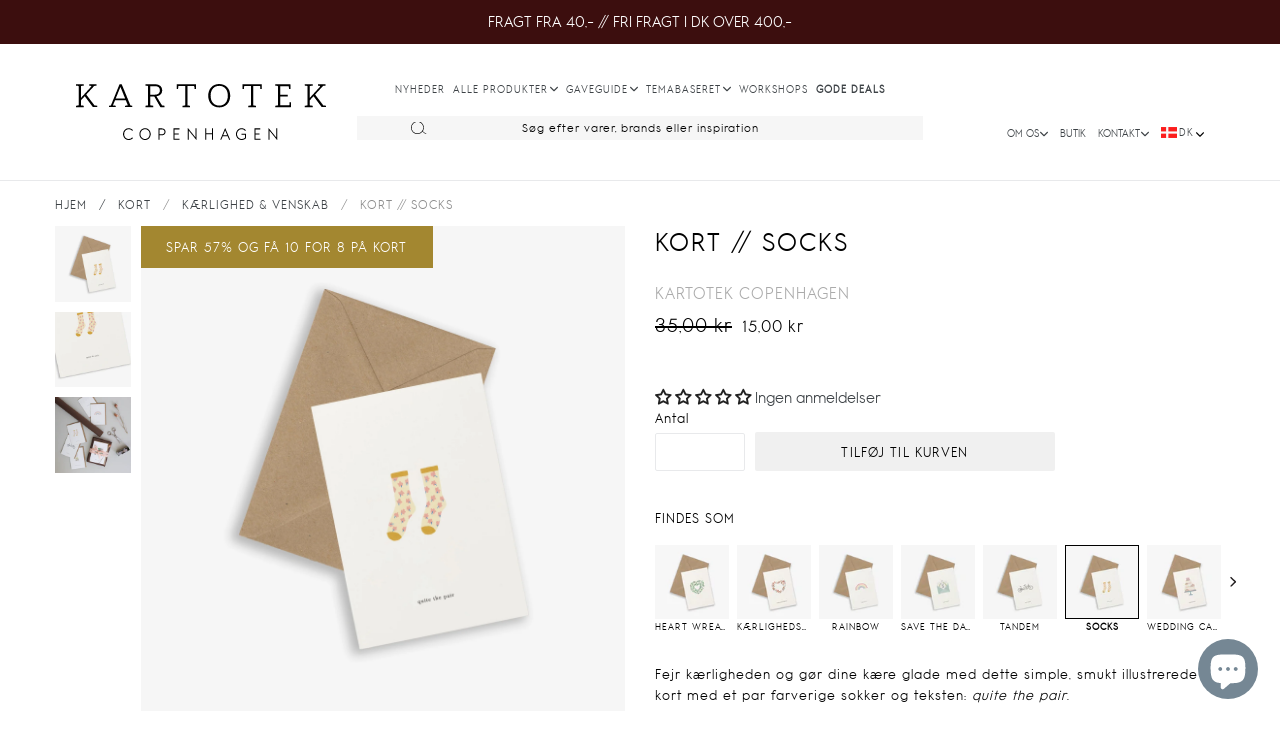

--- FILE ---
content_type: text/html; charset=utf-8
request_url: https://kartotekcopenhagen.com/da/products/greeting-card-socks
body_size: 75192
content:
<!doctype html>
<!--[if IE 9]> <html class="ie9 no-js" lang="da"> <![endif]-->
<!--[if (gt IE 9)|!(IE)]><!--> <html class="no-js" lang="da"> <!--<![endif]-->
<head>
  <meta charset="utf-8">
  <meta http-equiv="X-UA-Compatible" content="IE=edge,chrome=1">
  <link rel="canonical" href="https://kartotekcopenhagen.com/da/products/greeting-card-socks">
  <meta name="viewport" content="width=device-width,initial-scale=1,shrink-to-fit=no">
  <meta name="theme-color" content="#656565">
  <meta name="google-site-verification" content="6HaX0dQH44N-NNCI-IrsuYKkD1obnuRDAVLnrwTv47I" />
  <meta name="google-site-verification" content="8__F2IJ7_tyDqUjtgX8OHettIoVnoE6immEfAa-4cTw" />
  <meta name="facebook-domain-verification" content="pbkwp5urbzghh9g8trs65lcw6376b5" />
  <meta name="facebook-domain-verification" content="bgvp65z3t707c0h9dw6a3cxiwon7m4" />


  <script src="https://ajax.googleapis.com/ajax/libs/jquery/3.6.0/jquery.min.js"></script>
  <script src="https://cdnjs.cloudflare.com/ajax/libs/vue/3.0.5/vue.global.prod.js" integrity="sha512-7mjRUL9551cOFF57PSrURwSa9UsUmufUCU9icwUEoUrECcxpa20PakbPplb7b4ZGbCc0StIr9ytHoXH9+v6ygA==" crossorigin="anonymous" referrerpolicy="no-referrer"></script>
  <script src="https://cdnjs.cloudflare.com/ajax/libs/axios/0.21.1/axios.min.js"></script>
  <link rel="canonical" href="https://kartotekcopenhagen.com/da/products/greeting-card-socks">
  <script src="//kartotekcopenhagen.com/cdn/shop/t/14/assets/application.js?v=110030621051539716331682583854" type="text/javascript"></script>
  <script src="//kartotekcopenhagen.com/cdn/shop/t/14/assets/ajaxinate.min.js?v=56229588060670558701683200993" type="text/javascript"></script>
  <link href="//kartotekcopenhagen.com/cdn/shop/t/14/assets/kartotek-font.css?v=8580531435693378021682583854" rel="stylesheet" type="text/css" media="all" />
  <link href="//kartotekcopenhagen.com/cdn/shop/t/14/assets/theme.scss.css?v=50192735646237352811743513001" rel="stylesheet" type="text/css" media="all" />
  <link href="//kartotekcopenhagen.com/cdn/shop/t/14/assets/theme-custom.css?v=73189531056549624401743613263" rel="stylesheet" type="text/css" media="all" />
 
  

    
      <link rel="shortcut icon" href="//kartotekcopenhagen.com/cdn/shop/files/16_KARTOTEK_CPH_Logo_highres_1db70356-f5fc-49f8-9518-07d7f4e2beb0_32x32.jpg?v=1613508994" type="image/png">
    
    
      <title>
    KORT // SOCKS
    
    
    
      &ndash; Kartotek Copenhagen
    
    </title>
    
      <meta name="description" content="Fejr kærligheden og gør dine kære glade med dette simple, smukt illustrerede kort med et par farverige sokker og teksten: quite the pair.">
    
  
  <script>window.performance && window.performance.mark && window.performance.mark('shopify.content_for_header.start');</script><meta name="google-site-verification" content="igz_-PSYCVP2U2za67zYCqZXldNmdJ62PcR9nw6KnxE">
<meta id="shopify-digital-wallet" name="shopify-digital-wallet" content="/16073669/digital_wallets/dialog">
<meta name="shopify-checkout-api-token" content="665ac3c53e33656d6712356594f8a975">
<meta id="in-context-paypal-metadata" data-shop-id="16073669" data-venmo-supported="false" data-environment="production" data-locale="en_US" data-paypal-v4="true" data-currency="DKK">
<link rel="alternate" hreflang="x-default" href="https://kartotekcopenhagen.com/products/greeting-card-socks">
<link rel="alternate" hreflang="en" href="https://kartotekcopenhagen.com/products/greeting-card-socks">
<link rel="alternate" hreflang="da" href="https://kartotekcopenhagen.com/da/products/greeting-card-socks">
<link rel="alternate" type="application/json+oembed" href="https://kartotekcopenhagen.com/da/products/greeting-card-socks.oembed">
<script async="async" src="/checkouts/internal/preloads.js?locale=da-DK"></script>
<link rel="preconnect" href="https://shop.app" crossorigin="anonymous">
<script async="async" src="https://shop.app/checkouts/internal/preloads.js?locale=da-DK&shop_id=16073669" crossorigin="anonymous"></script>
<script id="apple-pay-shop-capabilities" type="application/json">{"shopId":16073669,"countryCode":"DK","currencyCode":"DKK","merchantCapabilities":["supports3DS"],"merchantId":"gid:\/\/shopify\/Shop\/16073669","merchantName":"Kartotek Copenhagen","requiredBillingContactFields":["postalAddress","email","phone"],"requiredShippingContactFields":["postalAddress","email","phone"],"shippingType":"shipping","supportedNetworks":["visa","maestro","masterCard","amex"],"total":{"type":"pending","label":"Kartotek Copenhagen","amount":"1.00"},"shopifyPaymentsEnabled":true,"supportsSubscriptions":true}</script>
<script id="shopify-features" type="application/json">{"accessToken":"665ac3c53e33656d6712356594f8a975","betas":["rich-media-storefront-analytics"],"domain":"kartotekcopenhagen.com","predictiveSearch":true,"shopId":16073669,"locale":"da"}</script>
<script>var Shopify = Shopify || {};
Shopify.shop = "kartotek-copenhagen.myshopify.com";
Shopify.locale = "da";
Shopify.currency = {"active":"DKK","rate":"1.0"};
Shopify.country = "DK";
Shopify.theme = {"name":"KARTOTEK v2.1 Spring 2023 ","id":148822196562,"schema_name":"Debut","schema_version":"1.0.0","theme_store_id":null,"role":"main"};
Shopify.theme.handle = "null";
Shopify.theme.style = {"id":null,"handle":null};
Shopify.cdnHost = "kartotekcopenhagen.com/cdn";
Shopify.routes = Shopify.routes || {};
Shopify.routes.root = "/da/";</script>
<script type="module">!function(o){(o.Shopify=o.Shopify||{}).modules=!0}(window);</script>
<script>!function(o){function n(){var o=[];function n(){o.push(Array.prototype.slice.apply(arguments))}return n.q=o,n}var t=o.Shopify=o.Shopify||{};t.loadFeatures=n(),t.autoloadFeatures=n()}(window);</script>
<script>
  window.ShopifyPay = window.ShopifyPay || {};
  window.ShopifyPay.apiHost = "shop.app\/pay";
  window.ShopifyPay.redirectState = null;
</script>
<script id="shop-js-analytics" type="application/json">{"pageType":"product"}</script>
<script defer="defer" async type="module" src="//kartotekcopenhagen.com/cdn/shopifycloud/shop-js/modules/v2/client.init-shop-cart-sync_CL98c8D9.da.esm.js"></script>
<script defer="defer" async type="module" src="//kartotekcopenhagen.com/cdn/shopifycloud/shop-js/modules/v2/chunk.common_EWJWM-vH.esm.js"></script>
<script type="module">
  await import("//kartotekcopenhagen.com/cdn/shopifycloud/shop-js/modules/v2/client.init-shop-cart-sync_CL98c8D9.da.esm.js");
await import("//kartotekcopenhagen.com/cdn/shopifycloud/shop-js/modules/v2/chunk.common_EWJWM-vH.esm.js");

  window.Shopify.SignInWithShop?.initShopCartSync?.({"fedCMEnabled":true,"windoidEnabled":true});

</script>
<script>
  window.Shopify = window.Shopify || {};
  if (!window.Shopify.featureAssets) window.Shopify.featureAssets = {};
  window.Shopify.featureAssets['shop-js'] = {"shop-cart-sync":["modules/v2/client.shop-cart-sync_Bg7fu_0h.da.esm.js","modules/v2/chunk.common_EWJWM-vH.esm.js"],"shop-button":["modules/v2/client.shop-button_D4baCM7-.da.esm.js","modules/v2/chunk.common_EWJWM-vH.esm.js"],"init-shop-email-lookup-coordinator":["modules/v2/client.init-shop-email-lookup-coordinator_CxoMzpjH.da.esm.js","modules/v2/chunk.common_EWJWM-vH.esm.js"],"init-fed-cm":["modules/v2/client.init-fed-cm_DmQkr2ov.da.esm.js","modules/v2/chunk.common_EWJWM-vH.esm.js"],"init-windoid":["modules/v2/client.init-windoid_C-27t-wd.da.esm.js","modules/v2/chunk.common_EWJWM-vH.esm.js"],"shop-toast-manager":["modules/v2/client.shop-toast-manager_BORIhZlb.da.esm.js","modules/v2/chunk.common_EWJWM-vH.esm.js"],"shop-cash-offers":["modules/v2/client.shop-cash-offers_BhdCh6ES.da.esm.js","modules/v2/chunk.common_EWJWM-vH.esm.js","modules/v2/chunk.modal_BFF7cPIo.esm.js"],"init-shop-cart-sync":["modules/v2/client.init-shop-cart-sync_CL98c8D9.da.esm.js","modules/v2/chunk.common_EWJWM-vH.esm.js"],"avatar":["modules/v2/client.avatar_BTnouDA3.da.esm.js"],"shop-login-button":["modules/v2/client.shop-login-button_DbEU4t09.da.esm.js","modules/v2/chunk.common_EWJWM-vH.esm.js","modules/v2/chunk.modal_BFF7cPIo.esm.js"],"pay-button":["modules/v2/client.pay-button_UrGfLzqs.da.esm.js","modules/v2/chunk.common_EWJWM-vH.esm.js"],"init-customer-accounts":["modules/v2/client.init-customer-accounts_kyQI0-FP.da.esm.js","modules/v2/client.shop-login-button_DbEU4t09.da.esm.js","modules/v2/chunk.common_EWJWM-vH.esm.js","modules/v2/chunk.modal_BFF7cPIo.esm.js"],"checkout-modal":["modules/v2/client.checkout-modal_DIR7eZq-.da.esm.js","modules/v2/chunk.common_EWJWM-vH.esm.js","modules/v2/chunk.modal_BFF7cPIo.esm.js"],"init-customer-accounts-sign-up":["modules/v2/client.init-customer-accounts-sign-up_CQp3EK4N.da.esm.js","modules/v2/client.shop-login-button_DbEU4t09.da.esm.js","modules/v2/chunk.common_EWJWM-vH.esm.js","modules/v2/chunk.modal_BFF7cPIo.esm.js"],"init-shop-for-new-customer-accounts":["modules/v2/client.init-shop-for-new-customer-accounts_Dd7wQBSV.da.esm.js","modules/v2/client.shop-login-button_DbEU4t09.da.esm.js","modules/v2/chunk.common_EWJWM-vH.esm.js","modules/v2/chunk.modal_BFF7cPIo.esm.js"],"shop-follow-button":["modules/v2/client.shop-follow-button_DftpBqH5.da.esm.js","modules/v2/chunk.common_EWJWM-vH.esm.js","modules/v2/chunk.modal_BFF7cPIo.esm.js"],"lead-capture":["modules/v2/client.lead-capture_BFPlLCd0.da.esm.js","modules/v2/chunk.common_EWJWM-vH.esm.js","modules/v2/chunk.modal_BFF7cPIo.esm.js"],"shop-login":["modules/v2/client.shop-login_C5M9SlF9.da.esm.js","modules/v2/chunk.common_EWJWM-vH.esm.js","modules/v2/chunk.modal_BFF7cPIo.esm.js"],"payment-terms":["modules/v2/client.payment-terms_DAwzHG8M.da.esm.js","modules/v2/chunk.common_EWJWM-vH.esm.js","modules/v2/chunk.modal_BFF7cPIo.esm.js"]};
</script>
<script>(function() {
  var isLoaded = false;
  function asyncLoad() {
    if (isLoaded) return;
    isLoaded = true;
    var urls = ["https:\/\/chimpstatic.com\/mcjs-connected\/js\/users\/1a263ac1a66c88d2fe7215d05\/5523b64ed2b636220430cc1e7.js?shop=kartotek-copenhagen.myshopify.com","https:\/\/cdn.nfcube.com\/instafeed-d0b7075a3cb03be5ac1ca216f3f7fdc7.js?shop=kartotek-copenhagen.myshopify.com"];
    for (var i = 0; i < urls.length; i++) {
      var s = document.createElement('script');
      s.type = 'text/javascript';
      s.async = true;
      s.src = urls[i];
      var x = document.getElementsByTagName('script')[0];
      x.parentNode.insertBefore(s, x);
    }
  };
  if(window.attachEvent) {
    window.attachEvent('onload', asyncLoad);
  } else {
    window.addEventListener('load', asyncLoad, false);
  }
})();</script>
<script id="__st">var __st={"a":16073669,"offset":3600,"reqid":"2080599d-76f4-4cf5-837b-2b66c0ca9726-1767993684","pageurl":"kartotekcopenhagen.com\/da\/products\/greeting-card-socks","u":"564c7a0418dd","p":"product","rtyp":"product","rid":1901910589537};</script>
<script>window.ShopifyPaypalV4VisibilityTracking = true;</script>
<script id="captcha-bootstrap">!function(){'use strict';const t='contact',e='account',n='new_comment',o=[[t,t],['blogs',n],['comments',n],[t,'customer']],c=[[e,'customer_login'],[e,'guest_login'],[e,'recover_customer_password'],[e,'create_customer']],r=t=>t.map((([t,e])=>`form[action*='/${t}']:not([data-nocaptcha='true']) input[name='form_type'][value='${e}']`)).join(','),a=t=>()=>t?[...document.querySelectorAll(t)].map((t=>t.form)):[];function s(){const t=[...o],e=r(t);return a(e)}const i='password',u='form_key',d=['recaptcha-v3-token','g-recaptcha-response','h-captcha-response',i],f=()=>{try{return window.sessionStorage}catch{return}},m='__shopify_v',_=t=>t.elements[u];function p(t,e,n=!1){try{const o=window.sessionStorage,c=JSON.parse(o.getItem(e)),{data:r}=function(t){const{data:e,action:n}=t;return t[m]||n?{data:e,action:n}:{data:t,action:n}}(c);for(const[e,n]of Object.entries(r))t.elements[e]&&(t.elements[e].value=n);n&&o.removeItem(e)}catch(o){console.error('form repopulation failed',{error:o})}}const l='form_type',E='cptcha';function T(t){t.dataset[E]=!0}const w=window,h=w.document,L='Shopify',v='ce_forms',y='captcha';let A=!1;((t,e)=>{const n=(g='f06e6c50-85a8-45c8-87d0-21a2b65856fe',I='https://cdn.shopify.com/shopifycloud/storefront-forms-hcaptcha/ce_storefront_forms_captcha_hcaptcha.v1.5.2.iife.js',D={infoText:'Beskyttet af hCaptcha',privacyText:'Beskyttelse af persondata',termsText:'Vilkår'},(t,e,n)=>{const o=w[L][v],c=o.bindForm;if(c)return c(t,g,e,D).then(n);var r;o.q.push([[t,g,e,D],n]),r=I,A||(h.body.append(Object.assign(h.createElement('script'),{id:'captcha-provider',async:!0,src:r})),A=!0)});var g,I,D;w[L]=w[L]||{},w[L][v]=w[L][v]||{},w[L][v].q=[],w[L][y]=w[L][y]||{},w[L][y].protect=function(t,e){n(t,void 0,e),T(t)},Object.freeze(w[L][y]),function(t,e,n,w,h,L){const[v,y,A,g]=function(t,e,n){const i=e?o:[],u=t?c:[],d=[...i,...u],f=r(d),m=r(i),_=r(d.filter((([t,e])=>n.includes(e))));return[a(f),a(m),a(_),s()]}(w,h,L),I=t=>{const e=t.target;return e instanceof HTMLFormElement?e:e&&e.form},D=t=>v().includes(t);t.addEventListener('submit',(t=>{const e=I(t);if(!e)return;const n=D(e)&&!e.dataset.hcaptchaBound&&!e.dataset.recaptchaBound,o=_(e),c=g().includes(e)&&(!o||!o.value);(n||c)&&t.preventDefault(),c&&!n&&(function(t){try{if(!f())return;!function(t){const e=f();if(!e)return;const n=_(t);if(!n)return;const o=n.value;o&&e.removeItem(o)}(t);const e=Array.from(Array(32),(()=>Math.random().toString(36)[2])).join('');!function(t,e){_(t)||t.append(Object.assign(document.createElement('input'),{type:'hidden',name:u})),t.elements[u].value=e}(t,e),function(t,e){const n=f();if(!n)return;const o=[...t.querySelectorAll(`input[type='${i}']`)].map((({name:t})=>t)),c=[...d,...o],r={};for(const[a,s]of new FormData(t).entries())c.includes(a)||(r[a]=s);n.setItem(e,JSON.stringify({[m]:1,action:t.action,data:r}))}(t,e)}catch(e){console.error('failed to persist form',e)}}(e),e.submit())}));const S=(t,e)=>{t&&!t.dataset[E]&&(n(t,e.some((e=>e===t))),T(t))};for(const o of['focusin','change'])t.addEventListener(o,(t=>{const e=I(t);D(e)&&S(e,y())}));const B=e.get('form_key'),M=e.get(l),P=B&&M;t.addEventListener('DOMContentLoaded',(()=>{const t=y();if(P)for(const e of t)e.elements[l].value===M&&p(e,B);[...new Set([...A(),...v().filter((t=>'true'===t.dataset.shopifyCaptcha))])].forEach((e=>S(e,t)))}))}(h,new URLSearchParams(w.location.search),n,t,e,['guest_login'])})(!0,!0)}();</script>
<script integrity="sha256-4kQ18oKyAcykRKYeNunJcIwy7WH5gtpwJnB7kiuLZ1E=" data-source-attribution="shopify.loadfeatures" defer="defer" src="//kartotekcopenhagen.com/cdn/shopifycloud/storefront/assets/storefront/load_feature-a0a9edcb.js" crossorigin="anonymous"></script>
<script crossorigin="anonymous" defer="defer" src="//kartotekcopenhagen.com/cdn/shopifycloud/storefront/assets/shopify_pay/storefront-65b4c6d7.js?v=20250812"></script>
<script data-source-attribution="shopify.dynamic_checkout.dynamic.init">var Shopify=Shopify||{};Shopify.PaymentButton=Shopify.PaymentButton||{isStorefrontPortableWallets:!0,init:function(){window.Shopify.PaymentButton.init=function(){};var t=document.createElement("script");t.src="https://kartotekcopenhagen.com/cdn/shopifycloud/portable-wallets/latest/portable-wallets.da.js",t.type="module",document.head.appendChild(t)}};
</script>
<script data-source-attribution="shopify.dynamic_checkout.buyer_consent">
  function portableWalletsHideBuyerConsent(e){var t=document.getElementById("shopify-buyer-consent"),n=document.getElementById("shopify-subscription-policy-button");t&&n&&(t.classList.add("hidden"),t.setAttribute("aria-hidden","true"),n.removeEventListener("click",e))}function portableWalletsShowBuyerConsent(e){var t=document.getElementById("shopify-buyer-consent"),n=document.getElementById("shopify-subscription-policy-button");t&&n&&(t.classList.remove("hidden"),t.removeAttribute("aria-hidden"),n.addEventListener("click",e))}window.Shopify?.PaymentButton&&(window.Shopify.PaymentButton.hideBuyerConsent=portableWalletsHideBuyerConsent,window.Shopify.PaymentButton.showBuyerConsent=portableWalletsShowBuyerConsent);
</script>
<script data-source-attribution="shopify.dynamic_checkout.cart.bootstrap">document.addEventListener("DOMContentLoaded",(function(){function t(){return document.querySelector("shopify-accelerated-checkout-cart, shopify-accelerated-checkout")}if(t())Shopify.PaymentButton.init();else{new MutationObserver((function(e,n){t()&&(Shopify.PaymentButton.init(),n.disconnect())})).observe(document.body,{childList:!0,subtree:!0})}}));
</script>
<script id='scb4127' type='text/javascript' async='' src='https://kartotekcopenhagen.com/cdn/shopifycloud/privacy-banner/storefront-banner.js'></script><link id="shopify-accelerated-checkout-styles" rel="stylesheet" media="screen" href="https://kartotekcopenhagen.com/cdn/shopifycloud/portable-wallets/latest/accelerated-checkout-backwards-compat.css" crossorigin="anonymous">
<style id="shopify-accelerated-checkout-cart">
        #shopify-buyer-consent {
  margin-top: 1em;
  display: inline-block;
  width: 100%;
}

#shopify-buyer-consent.hidden {
  display: none;
}

#shopify-subscription-policy-button {
  background: none;
  border: none;
  padding: 0;
  text-decoration: underline;
  font-size: inherit;
  cursor: pointer;
}

#shopify-subscription-policy-button::before {
  box-shadow: none;
}

      </style>

<script>window.performance && window.performance.mark && window.performance.mark('shopify.content_for_header.end');</script> <!-- Header hook for plugins -->

  <!-- Hotjar Tracking Code for www.kartotekcopenhagen.dk -->
  <script>
    (function(h,o,t,j,a,r){
        h.hj=h.hj||function(){(h.hj.q=h.hj.q||[]).push(arguments)};
        h._hjSettings={hjid:1328253,hjsv:6};
        a=o.getElementsByTagName('head')[0];
        r=o.createElement('script');r.async=1;
        r.src=t+h._hjSettings.hjid+j+h._hjSettings.hjsv;
        a.appendChild(r);
    })(window,document,'https://static.hotjar.com/c/hotjar-','.js?sv=');
  </script>
<!-- Google tag (gtag.js) -->
<script async src="https://www.googletagmanager.com/gtag/js?id=G-WQ7ZZJ5WTH"></script>
<script>
  window.dataLayer = window.dataLayer || [];
  function gtag(){dataLayer.push(arguments);}
  gtag('js', new Date());

  gtag('config', 'G-WQ7ZZJ5WTH');
</script>
  
  <!-- Global site tag (gtag.js) - Google Ads: 712683486 -->
  <script async src="https://www.googletagmanager.com/gtag/js?id=AW-712683486"></script>
  <script>
    window.dataLayer = window.dataLayer || [];
    function gtag(){dataLayer.push(arguments);}
    gtag('js', new Date());

    gtag('config', 'AW-712683486');
  </script>

  <!--[if (lte IE 9) ]><script src="//kartotekcopenhagen.com/cdn/shop/t/14/assets/match-media.min.js?v=22265819453975888031682583854" type="text/javascript"></script><![endif]-->
  
  <!--[if (gt IE 9)|!(IE)]><!--><script src="//kartotekcopenhagen.com/cdn/shop/t/14/assets/vendor.js?v=136118274122071307521682583854" ></script><!--<![endif]-->
  <!--[if lte IE 9]><script src="//kartotekcopenhagen.com/cdn/shop/t/14/assets/vendor.js?v=136118274122071307521682583854"></script><![endif]-->
  <!--[if (gt IE 9)|!(IE)]><!--><script src="//kartotekcopenhagen.com/cdn/shop/t/14/assets/theme.js?v=164502592881840903751686833412" defer="defer"></script><!--<![endif]-->
  <!--[if lte IE 9]><script src="//kartotekcopenhagen.com/cdn/shop/t/14/assets/theme.js?v=164502592881840903751686833412"></script><![endif]-->
  
  <!-- Hotjar Tracking Code for www.kartotekcopenhagen.dk -->
  <script>
      (function(h,o,t,j,a,r){
          h.hj=h.hj||function(){(h.hj.q=h.hj.q||[]).push(arguments)};
          h._hjSettings={hjid:1328253,hjsv:6};
          a=o.getElementsByTagName('head')[0];
          r=o.createElement('script');r.async=1;
          r.src=t+h._hjSettings.hjid+j+h._hjSettings.hjsv;
          a.appendChild(r);
      })(window,document,'https://static.hotjar.com/c/hotjar-','.js?sv=');
  </script>
  
  
  <!-- Google Tag Manager -->
<script>(function(w,d,s,l,i){w[l]=w[l]||[];w[l].push({'gtm.start':
new Date().getTime(),event:'gtm.js'});var f=d.getElementsByTagName(s)[0],
j=d.createElement(s),dl=l!='dataLayer'?'&l='+l:'';j.async=true;j.src=
'https://www.googletagmanager.com/gtm.js?id='+i+dl;f.parentNode.insertBefore(j,f);
})(window,document,'script','dataLayer','GTM-5S98HKX');</script>
<!-- End Google Tag Manager -->
  
  
  <!-- Global site tag (gtag.js) - Google Ads: 712683486 -->
  <script async src="https://www.googletagmanager.com/gtag/js?id=AW-712683486"></script>
  <script>
    window.dataLayer = window.dataLayer || [];
    function gtag(){dataLayer.push(arguments);}
    gtag('js', new Date());

    gtag('config', 'AW-712683486');
  </script>
  <!-- END Global site tag (gtag.js) - Google Ads: 712683486 -->
 
  
   <script type="text/javascript">
  window.Adoric_State = window.Adoric_State || {};
  window.Adoric_State.shop = {
    permanent_domain: 'kartotek-copenhagen.myshopify.com',
    currency: "DKK",
    money_format: "{{amount_with_comma_separator}} kr",
    id: 16073669
  };
  
  window.Adoric_State.pageTitle = 'KORT // SOCKS'
  window.Adoric_State.template = 'product';
  window.Adoric_State.cart = {};

  

  const ADORIC_RECENTRLY_VIEWED_PRODUCT_KEY = '_adoricRecentlyViewed';
  window.Adoric_State.counters = ["#CartCount span:first-child","#Cartcount",".cart-counter",".cart-count-bubble span:first-child",".number-wrapper .number",".header-cart__count",".cart-link .cartCountN",".cart-button span:first-child","#cartCount",".cart_count","a[href=\"/cart\"] span:not([class])","a[href=\"/cart\"] span[class^=\"count\"]","a[href=\"/cart\"] span[class$=\"Count\"]"]
  const ADORIC_SAVED_PRODUCTS_COUNT = 16;

  window.Adoric_State.getRecentlyViewed = async () => {
    const storageData = JSON.parse(localStorage.getItem(ADORIC_RECENTRLY_VIEWED_PRODUCT_KEY)) || [];
    const handles = window.Adoric_State.product 
      ? storageData.filter(item => item.id !== window.Adoric_State.product.id).map(({ handle }) => handle)
      : storageData.map(({ handle }) => handle);

    return fetch(window.Shopify.routes.root + `search?view=view-adoric-json&q=${handles.join(',')}`)
      .then(response => response.json());
  }

  const variantsMapper = (variant, product) => {
    const variantData =  {
      variantId: variant.id,
      productId: product.id,
      price: variant.price ? variant.price / 100 : null,
      comparePrice: variant.compare_at_price ? variant.compare_at_price / 100 : null,
      title: variant.title || product.title,
      image: null,
      imageAlt: null
    };

    if (variant.featured_image) {
      variantData.image = variant.featured_image.src;
      variantData.imageAlt = variant.featured_image.alt;
    } else {
      const image = product.media.find(file => file.media_type === 'image');

      if (image) {
        variantData.image = image.src;
        variantData.imageAlt = image.alt;
      }
    }

    return variantData;
  }

  window.Adoric_State.formatProducts = (products) => {
    return products.map(product => {
      const productData = {
        productId: product.item.id,
        title: product.item.title,
        handle: product.item.handle,
        description: product.trm.description
      };

      if (product.item.variants.length === 1) {
        productData.hasOneVariant = true;
        productData.variant = variantsMapper(product.item.variants[0], product.item);
      } else {
        productData.variants = product.item.variants.map(variant => variantsMapper(variant, product.item));
      }
      
      return productData;
    });
  }

  window.Adoric_State.getProductsByHandles = (handles) => {
      return fetch(window.Shopify.routes.root + `search?view=view-adoric-json&q=${handles.join(',')}`)
        .then(response => response.json());
  }

  window.Adoric_State.recentlyRecommendation = async () => {
    const { products } = await window.Adoric_State.getRecentlyViewed();

    return window.Adoric_State.formatProducts(products);
  }

  
    if (window.Adoric_State.template == 'product'){
      window.Adoric_State.product = {"id":1901910589537,"title":"KORT \/\/ SOCKS","handle":"greeting-card-socks","description":"\u003cp\u003eFejr kærligheden og gør dine kære glade med dette simple, smukt illustrerede kort med et par farverige sokker og teksten: \u003ci\u003equite the pair\u003c\/i\u003e. \u003c\/p\u003e","published_at":"2019-01-28T15:34:10+01:00","created_at":"2018-11-19T14:54:01+01:00","vendor":"Kartotek Copenhagen","type":"GREETING CARD","tags":["ALL","CARD SALE","GREETING CARD WITH ENVELOPE","Label-Special","LOVE \u0026 FRIENDSHIP CARDS","SALE","VALENTINES","WEDDING CARDS"],"price":1500,"price_min":1500,"price_max":1500,"available":true,"price_varies":false,"compare_at_price":3500,"compare_at_price_min":3500,"compare_at_price_max":3500,"compare_at_price_varies":false,"variants":[{"id":18131760840801,"title":"Default Title","option1":"Default Title","option2":null,"option3":null,"sku":"GC-0049","requires_shipping":true,"taxable":true,"featured_image":null,"available":true,"name":"KORT \/\/ SOCKS","public_title":null,"options":["Default Title"],"price":1500,"weight":16,"compare_at_price":3500,"inventory_quantity":50,"inventory_management":"shopify","inventory_policy":"deny","barcode":"5714257001097","requires_selling_plan":false,"selling_plan_allocations":[]}],"images":["\/\/kartotekcopenhagen.com\/cdn\/shop\/files\/GC-0049.jpg?v=1739199903","\/\/kartotekcopenhagen.com\/cdn\/shop\/products\/GC-0049_zoom.jpg?v=1739199903","\/\/kartotekcopenhagen.com\/cdn\/shop\/files\/Greeting_card_set_6pcs_Wedding_02_4852af2e-fb2c-4891-b8d0-529a92404d49.png?v=1739199903"],"featured_image":"\/\/kartotekcopenhagen.com\/cdn\/shop\/files\/GC-0049.jpg?v=1739199903","options":["Title"],"media":[{"alt":null,"id":49008978428242,"position":1,"preview_image":{"aspect_ratio":1.0,"height":2000,"width":2000,"src":"\/\/kartotekcopenhagen.com\/cdn\/shop\/files\/GC-0049.jpg?v=1739199903"},"aspect_ratio":1.0,"height":2000,"media_type":"image","src":"\/\/kartotekcopenhagen.com\/cdn\/shop\/files\/GC-0049.jpg?v=1739199903","width":2000},{"alt":null,"id":2079244124257,"position":2,"preview_image":{"aspect_ratio":1.0,"height":1000,"width":1000,"src":"\/\/kartotekcopenhagen.com\/cdn\/shop\/products\/GC-0049_zoom.jpg?v=1739199903"},"aspect_ratio":1.0,"height":1000,"media_type":"image","src":"\/\/kartotekcopenhagen.com\/cdn\/shop\/products\/GC-0049_zoom.jpg?v=1739199903","width":1000},{"alt":null,"id":48964173857106,"position":3,"preview_image":{"aspect_ratio":1.0,"height":1080,"width":1080,"src":"\/\/kartotekcopenhagen.com\/cdn\/shop\/files\/Greeting_card_set_6pcs_Wedding_02_4852af2e-fb2c-4891-b8d0-529a92404d49.png?v=1739199903"},"aspect_ratio":1.0,"height":1080,"media_type":"image","src":"\/\/kartotekcopenhagen.com\/cdn\/shop\/files\/Greeting_card_set_6pcs_Wedding_02_4852af2e-fb2c-4891-b8d0-529a92404d49.png?v=1739199903","width":1080}],"requires_selling_plan":false,"selling_plan_groups":[],"cookies politik":"\u003cp\u003eFejr kærligheden og gør dine kære glade med dette simple, smukt illustrerede kort med et par farverige sokker og teksten: \u003ci\u003equite the pair\u003c\/i\u003e. \u003c\/p\u003e"};
  
      function setProductAsViewed() {
        const oldProductsStr = localStorage.getItem(ADORIC_RECENTRLY_VIEWED_PRODUCT_KEY);
        if (!oldProductsStr) {
          return localStorage.setItem(
            ADORIC_RECENTRLY_VIEWED_PRODUCT_KEY, 
            JSON.stringify([{ id: window.Adoric_State.product.id, handle: window.Adoric_State.product.handle }])
          );
        }

        const oldProducts = JSON.parse(oldProductsStr)
            .filter(oldProduct => oldProduct.id !== window.Adoric_State.product.id);

        oldProducts.unshift({ id: window.Adoric_State.product.id, handle: window.Adoric_State.product.handle });

        const newProducts = oldProducts.slice(0, ADORIC_SAVED_PRODUCTS_COUNT);

        localStorage.setItem(
            ADORIC_RECENTRLY_VIEWED_PRODUCT_KEY, 
            JSON.stringify(newProducts)
          );
      }

      setProductAsViewed();

    }
  


</script>
 <!-- BEGIN app block: shopify://apps/judge-me-reviews/blocks/judgeme_core/61ccd3b1-a9f2-4160-9fe9-4fec8413e5d8 --><!-- Start of Judge.me Core -->






<link rel="dns-prefetch" href="https://cdnwidget.judge.me">
<link rel="dns-prefetch" href="https://cdn.judge.me">
<link rel="dns-prefetch" href="https://cdn1.judge.me">
<link rel="dns-prefetch" href="https://api.judge.me">

<script data-cfasync='false' class='jdgm-settings-script'>window.jdgmSettings={"pagination":5,"disable_web_reviews":false,"badge_no_review_text":"Ingen anmeldelser","badge_n_reviews_text":"{{ n }} anmeldelse/anmeldelser","badge_star_color":"#212121","hide_badge_preview_if_no_reviews":false,"badge_hide_text":false,"enforce_center_preview_badge":false,"widget_title":"Kundeanmeldelser","widget_open_form_text":"Skriv en anmeldelse","widget_close_form_text":"Annuller anmeldelse","widget_refresh_page_text":"Opdater siden","widget_summary_text":"Baseret på {{ number_of_reviews }} anmeldelse/anmeldelser","widget_no_review_text":"Vær den første til at skrive en anmeldelse","widget_name_field_text":"Visningsnavn","widget_verified_name_field_text":"Verificeret navn (offentligt)","widget_name_placeholder_text":"Visningsnavn","widget_required_field_error_text":"Dette felt er påkrævet.","widget_email_field_text":"E-mailadresse","widget_verified_email_field_text":"Verificeret email (privat, kan ikke redigeres)","widget_email_placeholder_text":"Din e-mailadresse","widget_email_field_error_text":"Indtast venligst en gyldig e-mailadresse.","widget_rating_field_text":"Vurdering","widget_review_title_field_text":"Anmeldelsestitel","widget_review_title_placeholder_text":"Giv din anmeldelse en titel","widget_review_body_field_text":"Anmeldelsesindhold","widget_review_body_placeholder_text":"Begynd at skrive her...","widget_pictures_field_text":"Billede/Video (valgfrit)","widget_submit_review_text":"Indsend anmeldelse","widget_submit_verified_review_text":"Indsend verificeret anmeldelse","widget_submit_success_msg_with_auto_publish":"Tak! Opdater venligst siden om et øjeblik for at se din anmeldelse. Du kan fjerne eller redigere din anmeldelse ved at logge ind på \u003ca href='https://judge.me/login' target='_blank' rel='nofollow noopener'\u003eJudge.me\u003c/a\u003e","widget_submit_success_msg_no_auto_publish":"Tak! Din anmeldelse vil blive offentliggjort, så snart den er godkendt af butiksadministratoren. Du kan fjerne eller redigere din anmeldelse ved at logge ind på \u003ca href='https://judge.me/login' target='_blank' rel='nofollow noopener'\u003eJudge.me\u003c/a\u003e","widget_show_default_reviews_out_of_total_text":"Viser {{ n_reviews_shown }} ud af {{ n_reviews }} anmeldelser.","widget_show_all_link_text":"Vis alle","widget_show_less_link_text":"Vis mindre","widget_author_said_text":"{{ reviewer_name }} sagde:","widget_days_text":"{{ n }} dag/dage siden","widget_weeks_text":"{{ n }} uge/uger siden","widget_months_text":"{{ n }} måned/måneder siden","widget_years_text":"{{ n }} år siden","widget_yesterday_text":"I går","widget_today_text":"I dag","widget_replied_text":"\u003e\u003e {{ shop_name }} svarede:","widget_read_more_text":"Læs mere","widget_reviewer_name_as_initial":"","widget_rating_filter_color":"#fbcd0a","widget_rating_filter_see_all_text":"Se alle anmeldelser","widget_sorting_most_recent_text":"Seneste","widget_sorting_highest_rating_text":"Højeste vurdering","widget_sorting_lowest_rating_text":"Laveste vurdering","widget_sorting_with_pictures_text":"Kun billeder","widget_sorting_most_helpful_text":"Mest hjælpsom","widget_open_question_form_text":"Stil et spørgsmål","widget_reviews_subtab_text":"Anmeldelser","widget_questions_subtab_text":"Spørgsmål","widget_question_label_text":"Spørgsmål","widget_answer_label_text":"Svar","widget_question_placeholder_text":"Skriv dit spørgsmål her","widget_submit_question_text":"Indsend spørgsmål","widget_question_submit_success_text":"Tak for dit spørgsmål! Vi vil give dig besked, når det bliver besvaret.","widget_star_color":"#212121","verified_badge_text":"Verificeret","verified_badge_bg_color":"","verified_badge_text_color":"","verified_badge_placement":"left-of-reviewer-name","widget_review_max_height":"","widget_hide_border":false,"widget_social_share":false,"widget_thumb":false,"widget_review_location_show":false,"widget_location_format":"","all_reviews_include_out_of_store_products":true,"all_reviews_out_of_store_text":"(uden for butikken)","all_reviews_pagination":100,"all_reviews_product_name_prefix_text":"om","enable_review_pictures":true,"enable_question_anwser":false,"widget_theme":"default","review_date_format":"dd/mm/yyyy","default_sort_method":"most-recent","widget_product_reviews_subtab_text":"Produktanmeldelser","widget_shop_reviews_subtab_text":"Butikanmeldelser","widget_other_products_reviews_text":"Anmeldelser for andre produkter","widget_store_reviews_subtab_text":"Butikanmeldelser","widget_no_store_reviews_text":"Denne butik har endnu ikke modtaget nogen anmeldelser","widget_web_restriction_product_reviews_text":"Dette produkt har endnu ikke modtaget nogen anmeldelser","widget_no_items_text":"Ingen elementer fundet","widget_show_more_text":"Vis flere","widget_write_a_store_review_text":"Skriv en butikanmeldelse","widget_other_languages_heading":"Anmeldelser på andre sprog","widget_translate_review_text":"Oversæt anmeldelse til {{ language }}","widget_translating_review_text":"Oversætter...","widget_show_original_translation_text":"Vis original ({{ language }})","widget_translate_review_failed_text":"Anmeldelsen kunne ikke oversættes.","widget_translate_review_retry_text":"Prøv igen","widget_translate_review_try_again_later_text":"Prøv igen senere","show_product_url_for_grouped_product":false,"widget_sorting_pictures_first_text":"Billeder først","show_pictures_on_all_rev_page_mobile":false,"show_pictures_on_all_rev_page_desktop":false,"floating_tab_hide_mobile_install_preference":false,"floating_tab_button_name":"★ Anmeldelser","floating_tab_title":"Lad kunderne tale for os","floating_tab_button_color":"","floating_tab_button_background_color":"","floating_tab_url":"","floating_tab_url_enabled":false,"floating_tab_tab_style":"text","all_reviews_text_badge_text":"Kunder vurderer os {{ shop.metafields.judgeme.all_reviews_rating | round: 1 }}/5 baseret på {{ shop.metafields.judgeme.all_reviews_count }} anmeldelser.","all_reviews_text_badge_text_branded_style":"{{ shop.metafields.judgeme.all_reviews_rating | round: 1 }} ud af 5 stjerner baseret på {{ shop.metafields.judgeme.all_reviews_count }} anmeldelser","is_all_reviews_text_badge_a_link":false,"show_stars_for_all_reviews_text_badge":false,"all_reviews_text_badge_url":"","all_reviews_text_style":"branded","all_reviews_text_color_style":"judgeme_brand_color","all_reviews_text_color":"#108474","all_reviews_text_show_jm_brand":false,"featured_carousel_show_header":true,"featured_carousel_title":"Lad kunderne tale for os","testimonials_carousel_title":"Kunderne siger os","videos_carousel_title":"Sande kundestriber","cards_carousel_title":"Kunderne siger os","featured_carousel_count_text":"ud af {{ n }} anmeldelser","featured_carousel_add_link_to_all_reviews_page":true,"featured_carousel_url":"","featured_carousel_show_images":false,"featured_carousel_autoslide_interval":10,"featured_carousel_arrows_on_the_sides":true,"featured_carousel_height":250,"featured_carousel_width":95,"featured_carousel_image_size":0,"featured_carousel_image_height":250,"featured_carousel_arrow_color":"#D2D2D2","verified_count_badge_style":"branded","verified_count_badge_orientation":"horizontal","verified_count_badge_color_style":"judgeme_brand_color","verified_count_badge_color":"#108474","is_verified_count_badge_a_link":false,"verified_count_badge_url":"","verified_count_badge_show_jm_brand":true,"widget_rating_preset_default":5,"widget_first_sub_tab":"product-reviews","widget_show_histogram":true,"widget_histogram_use_custom_color":false,"widget_pagination_use_custom_color":false,"widget_star_use_custom_color":false,"widget_verified_badge_use_custom_color":false,"widget_write_review_use_custom_color":false,"picture_reminder_submit_button":"Upload billeder","enable_review_videos":false,"mute_video_by_default":false,"widget_sorting_videos_first_text":"Videoer først","widget_review_pending_text":"Afventer","featured_carousel_items_for_large_screen":3,"social_share_options_order":"Facebook,Twitter","remove_microdata_snippet":true,"disable_json_ld":false,"enable_json_ld_products":false,"preview_badge_show_question_text":false,"preview_badge_no_question_text":"Ingen spørgsmål","preview_badge_n_question_text":"{{ number_of_questions }} spørgsmål","qa_badge_show_icon":false,"qa_badge_position":"same-row","remove_judgeme_branding":false,"widget_add_search_bar":false,"widget_search_bar_placeholder":"Søg","widget_sorting_verified_only_text":"Kun verificerede","featured_carousel_theme":"vertical","featured_carousel_show_rating":true,"featured_carousel_show_title":true,"featured_carousel_show_body":true,"featured_carousel_show_date":true,"featured_carousel_show_reviewer":true,"featured_carousel_show_product":true,"featured_carousel_header_background_color":"#D2D2D2","featured_carousel_header_text_color":"#ffffff","featured_carousel_name_product_separator":"reviewed","featured_carousel_full_star_background":"#000000","featured_carousel_empty_star_background":"#dadada","featured_carousel_vertical_theme_background":"#F6F6F6","featured_carousel_verified_badge_enable":false,"featured_carousel_verified_badge_color":"#000000","featured_carousel_border_style":"round","featured_carousel_review_line_length_limit":3,"featured_carousel_more_reviews_button_text":"Læs flere anmeldelser","featured_carousel_view_product_button_text":"Se produkt","all_reviews_page_load_reviews_on":"scroll","all_reviews_page_load_more_text":"Indlæs flere anmeldelser","disable_fb_tab_reviews":false,"enable_ajax_cdn_cache":false,"widget_advanced_speed_features":5,"widget_public_name_text":"vises offentligt som","default_reviewer_name":"John Smith","default_reviewer_name_has_non_latin":true,"widget_reviewer_anonymous":"Anonym","medals_widget_title":"Judge.me Anmeldelsesmedaljer","medals_widget_background_color":"#f9fafb","medals_widget_position":"footer_all_pages","medals_widget_border_color":"#f9fafb","medals_widget_verified_text_position":"left","medals_widget_use_monochromatic_version":false,"medals_widget_elements_color":"#108474","show_reviewer_avatar":true,"widget_invalid_yt_video_url_error_text":"Ikke en YouTube video URL","widget_max_length_field_error_text":"Indtast venligst ikke mere end {0} tegn.","widget_show_country_flag":false,"widget_show_collected_via_shop_app":true,"widget_verified_by_shop_badge_style":"light","widget_verified_by_shop_text":"Verificeret af butikken","widget_show_photo_gallery":false,"widget_load_with_code_splitting":true,"widget_ugc_install_preference":false,"widget_ugc_title":"Lavet af os, delt af dig","widget_ugc_subtitle":"Tag os for at se dit billede på vores side","widget_ugc_arrows_color":"#ffffff","widget_ugc_primary_button_text":"Køb nu","widget_ugc_primary_button_background_color":"#108474","widget_ugc_primary_button_text_color":"#ffffff","widget_ugc_primary_button_border_width":"0","widget_ugc_primary_button_border_style":"none","widget_ugc_primary_button_border_color":"#108474","widget_ugc_primary_button_border_radius":"25","widget_ugc_secondary_button_text":"Indlæs mere","widget_ugc_secondary_button_background_color":"#ffffff","widget_ugc_secondary_button_text_color":"#108474","widget_ugc_secondary_button_border_width":"2","widget_ugc_secondary_button_border_style":"solid","widget_ugc_secondary_button_border_color":"#108474","widget_ugc_secondary_button_border_radius":"25","widget_ugc_reviews_button_text":"Se anmeldelser","widget_ugc_reviews_button_background_color":"#ffffff","widget_ugc_reviews_button_text_color":"#108474","widget_ugc_reviews_button_border_width":"2","widget_ugc_reviews_button_border_style":"solid","widget_ugc_reviews_button_border_color":"#108474","widget_ugc_reviews_button_border_radius":"25","widget_ugc_reviews_button_link_to":"judgeme-reviews-page","widget_ugc_show_post_date":true,"widget_ugc_max_width":"800","widget_rating_metafield_value_type":true,"widget_primary_color":"#656565","widget_enable_secondary_color":true,"widget_secondary_color":"#F6F6F6","widget_summary_average_rating_text":"{{ average_rating }} ud af 5","widget_media_grid_title":"Kundebilleder og -videoer","widget_media_grid_see_more_text":"Se mere","widget_round_style":false,"widget_show_product_medals":true,"widget_verified_by_judgeme_text":"Verificeret af Judge.me","widget_show_store_medals":true,"widget_verified_by_judgeme_text_in_store_medals":"Verificeret af Judge.me","widget_media_field_exceed_quantity_message":"Beklager, vi kan kun acceptere {{ max_media }} for én anmeldelse.","widget_media_field_exceed_limit_message":"{{ file_name }} er for stor, vælg venligst en {{ media_type }} mindre end {{ size_limit }}MB.","widget_review_submitted_text":"Anmeldelse indsendt!","widget_question_submitted_text":"Spørgsmål indsendt!","widget_close_form_text_question":"Annuller","widget_write_your_answer_here_text":"Skriv dit svar her","widget_enabled_branded_link":true,"widget_show_collected_by_judgeme":false,"widget_reviewer_name_color":"","widget_write_review_text_color":"","widget_write_review_bg_color":"","widget_collected_by_judgeme_text":"indsamlet af Judge.me","widget_pagination_type":"standard","widget_load_more_text":"Indlæs mere","widget_load_more_color":"#108474","widget_full_review_text":"Fuld anmeldelse","widget_read_more_reviews_text":"Læs flere anmeldelser","widget_read_questions_text":"Læs spørgsmål","widget_questions_and_answers_text":"Spørgsmål og svar","widget_verified_by_text":"Verificeret af","widget_verified_text":"Verificeret","widget_number_of_reviews_text":"{{ number_of_reviews }} anmeldelser","widget_back_button_text":"Tilbage","widget_next_button_text":"Næste","widget_custom_forms_filter_button":"Filtre","custom_forms_style":"horizontal","widget_show_review_information":false,"how_reviews_are_collected":"Hvordan indsamles anmeldelser?","widget_show_review_keywords":false,"widget_gdpr_statement":"Hvordan vi bruger dine data: Vi kontakter dig kun om den anmeldelse, du efterlod, og kun hvis det er nødvendigt. Ved at indsende din anmeldelse accepterer du Judge.me's \u003ca href='https://judge.me/terms' target='_blank' rel='nofollow noopener'\u003evilkår\u003c/a\u003e, \u003ca href='https://judge.me/privacy' target='_blank' rel='nofollow noopener'\u003eprivatlivspolitik\u003c/a\u003e og \u003ca href='https://judge.me/content-policy' target='_blank' rel='nofollow noopener'\u003eindholdspolitik\u003c/a\u003e.","widget_multilingual_sorting_enabled":false,"widget_translate_review_content_enabled":false,"widget_translate_review_content_method":"manual","popup_widget_review_selection":"automatically_with_pictures","popup_widget_round_border_style":true,"popup_widget_show_title":true,"popup_widget_show_body":true,"popup_widget_show_reviewer":false,"popup_widget_show_product":true,"popup_widget_show_pictures":true,"popup_widget_use_review_picture":true,"popup_widget_show_on_home_page":true,"popup_widget_show_on_product_page":true,"popup_widget_show_on_collection_page":true,"popup_widget_show_on_cart_page":true,"popup_widget_position":"bottom_left","popup_widget_first_review_delay":5,"popup_widget_duration":5,"popup_widget_interval":5,"popup_widget_review_count":5,"popup_widget_hide_on_mobile":true,"review_snippet_widget_round_border_style":true,"review_snippet_widget_card_color":"#FFFFFF","review_snippet_widget_slider_arrows_background_color":"#FFFFFF","review_snippet_widget_slider_arrows_color":"#000000","review_snippet_widget_star_color":"#108474","show_product_variant":false,"all_reviews_product_variant_label_text":"Variant: ","widget_show_verified_branding":false,"widget_ai_summary_title":"Kunderne siger","widget_ai_summary_disclaimer":"AI-drevet anmeldelsesoversigt baseret på nylige kundeanmeldelser","widget_show_ai_summary":false,"widget_show_ai_summary_bg":false,"widget_show_review_title_input":true,"redirect_reviewers_invited_via_email":"external_form","request_store_review_after_product_review":false,"request_review_other_products_in_order":false,"review_form_color_scheme":"default","review_form_corner_style":"square","review_form_star_color":{},"review_form_text_color":"#333333","review_form_background_color":"#ffffff","review_form_field_background_color":"#fafafa","review_form_button_color":{},"review_form_button_text_color":"#ffffff","review_form_modal_overlay_color":"#000000","review_content_screen_title_text":"Hvordan vurderer du dette produkt?","review_content_introduction_text":"Vi ville sætte stor pris på, hvis du ville dele lidt om din oplevelse.","store_review_form_title_text":"Hvordan vurderer du denne butik?","store_review_form_introduction_text":"Vi ville sætte stor pris på, hvis du ville dele lidt om din oplevelse.","show_review_guidance_text":true,"one_star_review_guidance_text":"Dårlig","five_star_review_guidance_text":"Fantastisk","customer_information_screen_title_text":"Om dig","customer_information_introduction_text":"Fortæl os mere om dig selv.","custom_questions_screen_title_text":"Din oplevelse i flere detaljer","custom_questions_introduction_text":"Her er et par spørgsmål, der vil hjælpe os med at forstå mere om din oplevelse.","review_submitted_screen_title_text":"Tak for din anmeldelse!","review_submitted_screen_thank_you_text":"Vi behandler den, og den vil snart blive vist i butikken.","review_submitted_screen_email_verification_text":"Bekræft venligst din e-mail ved at klikke på linket, vi lige har sendt dig. Dette hjælper os med at holde anmeldelserne autentiske.","review_submitted_request_store_review_text":"Vil du gerne dele din oplevelse med at handle hos os?","review_submitted_review_other_products_text":"Vil du gerne anmelde disse produkter?","store_review_screen_title_text":"Vil du gerne dele din oplevelse med at handle hos os?","store_review_introduction_text":"Vi ville sætte stor pris på, hvis du ville dele lidt om din oplevelse.","reviewer_media_screen_title_picture_text":"Del et billede","reviewer_media_introduction_picture_text":"Upload et billede for at understøtte din anmeldelse.","reviewer_media_screen_title_video_text":"Del en video","reviewer_media_introduction_video_text":"Upload en video for at understøtte din anmeldelse.","reviewer_media_screen_title_picture_or_video_text":"Del et billede eller en video","reviewer_media_introduction_picture_or_video_text":"Upload et billede eller en video for at understøtte din anmeldelse.","reviewer_media_youtube_url_text":"Indsæt din Youtube URL her","advanced_settings_next_step_button_text":"Næste","advanced_settings_close_review_button_text":"Luk","modal_write_review_flow":false,"write_review_flow_required_text":"Obligatorisk","write_review_flow_privacy_message_text":"Vi respekterer din privatliv.","write_review_flow_anonymous_text":"Anmeld som anonym","write_review_flow_visibility_text":"Dette vil ikke være synligt for andre kunder.","write_review_flow_multiple_selection_help_text":"Vælg så mange du vil","write_review_flow_single_selection_help_text":"Vælg en mulighed","write_review_flow_required_field_error_text":"Dette felt er påkrævet","write_review_flow_invalid_email_error_text":"Indtast venligst en gyldig emailadresse","write_review_flow_max_length_error_text":"Maks. {{ max_length }} tegn.","write_review_flow_media_upload_text":"\u003cb\u003eKlik for at uploade\u003c/b\u003e eller træk og slip","write_review_flow_gdpr_statement":"Vi kontakter dig kun om din anmeldelse, hvis det er nødvendigt. Ved at indsende din anmeldelse accepterer du vores \u003ca href='https://judge.me/terms' target='_blank' rel='nofollow noopener'\u003evilkår og betingelser\u003c/a\u003e og \u003ca href='https://judge.me/privacy' target='_blank' rel='nofollow noopener'\u003eprivatlivspolitik\u003c/a\u003e.","rating_only_reviews_enabled":false,"show_negative_reviews_help_screen":false,"new_review_flow_help_screen_rating_threshold":3,"negative_review_resolution_screen_title_text":"Fortæl os mere","negative_review_resolution_text":"Din oplevelse er vigtig for os. Hvis der var problemer med dit køb, er vi her for at hjælpe. Tøv ikke med at kontakte os, vi vil gerne have muligheden for at rette tingene.","negative_review_resolution_button_text":"Kontakt os","negative_review_resolution_proceed_with_review_text":"Efterlad en anmeldelse","negative_review_resolution_subject":"Problem med købet fra {{ shop_name }}.{{ order_name }}","preview_badge_collection_page_install_status":false,"widget_review_custom_css":"","preview_badge_custom_css":"","preview_badge_stars_count":"5-stars","featured_carousel_custom_css":"","floating_tab_custom_css":"","all_reviews_widget_custom_css":"","medals_widget_custom_css":"","verified_badge_custom_css":"","all_reviews_text_custom_css":"","transparency_badges_collected_via_store_invite":false,"transparency_badges_from_another_provider":false,"transparency_badges_collected_from_store_visitor":false,"transparency_badges_collected_by_verified_review_provider":false,"transparency_badges_earned_reward":false,"transparency_badges_collected_via_store_invite_text":"Anmeldelse indsamlet via butikkens invitation","transparency_badges_from_another_provider_text":"Anmeldelse indsamlet fra en anden leverandør","transparency_badges_collected_from_store_visitor_text":"Anmeldelse indsamlet fra en butikbesøgende","transparency_badges_written_in_google_text":"Anmeldelse skrevet i Google","transparency_badges_written_in_etsy_text":"Anmeldelse skrevet i Etsy","transparency_badges_written_in_shop_app_text":"Anmeldelse skrevet i Shop App","transparency_badges_earned_reward_text":"Anmeldelse vandt en belønning til en fremtidig ordre","product_review_widget_per_page":10,"widget_store_review_label_text":"Butikanmeldelse","checkout_comment_extension_title_on_product_page":"Customer Comments","checkout_comment_extension_num_latest_comment_show":5,"checkout_comment_extension_format":"name_and_timestamp","checkout_comment_customer_name":"last_initial","checkout_comment_comment_notification":true,"preview_badge_collection_page_install_preference":false,"preview_badge_home_page_install_preference":false,"preview_badge_product_page_install_preference":false,"review_widget_install_preference":"","review_carousel_install_preference":false,"floating_reviews_tab_install_preference":"none","verified_reviews_count_badge_install_preference":false,"all_reviews_text_install_preference":false,"review_widget_best_location":false,"judgeme_medals_install_preference":false,"review_widget_revamp_enabled":false,"review_widget_qna_enabled":false,"review_widget_header_theme":"minimal","review_widget_widget_title_enabled":true,"review_widget_header_text_size":"medium","review_widget_header_text_weight":"regular","review_widget_average_rating_style":"compact","review_widget_bar_chart_enabled":true,"review_widget_bar_chart_type":"numbers","review_widget_bar_chart_style":"standard","review_widget_expanded_media_gallery_enabled":false,"review_widget_reviews_section_theme":"standard","review_widget_image_style":"thumbnails","review_widget_review_image_ratio":"square","review_widget_stars_size":"medium","review_widget_verified_badge":"standard_text","review_widget_review_title_text_size":"medium","review_widget_review_text_size":"medium","review_widget_review_text_length":"medium","review_widget_number_of_columns_desktop":3,"review_widget_carousel_transition_speed":5,"review_widget_custom_questions_answers_display":"always","review_widget_button_text_color":"#FFFFFF","review_widget_text_color":"#000000","review_widget_lighter_text_color":"#7B7B7B","review_widget_corner_styling":"soft","review_widget_review_word_singular":"anmeldelse","review_widget_review_word_plural":"anmeldelser","review_widget_voting_label":"Nyttig?","review_widget_shop_reply_label":"Svar fra {{ shop_name }}:","review_widget_filters_title":"Filtre","qna_widget_question_word_singular":"Spørgsmål","qna_widget_question_word_plural":"Spørgsmål","qna_widget_answer_reply_label":"Svar fra {{ answerer_name }}:","qna_content_screen_title_text":"Spørg et spørgsmål om dette produkt","qna_widget_question_required_field_error_text":"Indtast venligst dit spørgsmål.","qna_widget_flow_gdpr_statement":"Vi kontakter dig kun om dit spørgsmål, hvis det er nødvendigt. Ved at indsende dit spørgsmål accepterer du vores \u003ca href='https://judge.me/terms' target='_blank' rel='nofollow noopener'\u003evilkår og betingelser\u003c/a\u003e og \u003ca href='https://judge.me/privacy' target='_blank' rel='nofollow noopener'\u003eprivatlivspolitik\u003c/a\u003e.","qna_widget_question_submitted_text":"Tak for dit spørgsmål!","qna_widget_close_form_text_question":"Luk","qna_widget_question_submit_success_text":"Vi vil informere dig via e-mail, når vi svarer på dit spørgsmål.","all_reviews_widget_v2025_enabled":false,"all_reviews_widget_v2025_header_theme":"default","all_reviews_widget_v2025_widget_title_enabled":true,"all_reviews_widget_v2025_header_text_size":"medium","all_reviews_widget_v2025_header_text_weight":"regular","all_reviews_widget_v2025_average_rating_style":"compact","all_reviews_widget_v2025_bar_chart_enabled":true,"all_reviews_widget_v2025_bar_chart_type":"numbers","all_reviews_widget_v2025_bar_chart_style":"standard","all_reviews_widget_v2025_expanded_media_gallery_enabled":false,"all_reviews_widget_v2025_show_store_medals":true,"all_reviews_widget_v2025_show_photo_gallery":true,"all_reviews_widget_v2025_show_review_keywords":false,"all_reviews_widget_v2025_show_ai_summary":false,"all_reviews_widget_v2025_show_ai_summary_bg":false,"all_reviews_widget_v2025_add_search_bar":false,"all_reviews_widget_v2025_default_sort_method":"most-recent","all_reviews_widget_v2025_reviews_per_page":10,"all_reviews_widget_v2025_reviews_section_theme":"default","all_reviews_widget_v2025_image_style":"thumbnails","all_reviews_widget_v2025_review_image_ratio":"square","all_reviews_widget_v2025_stars_size":"medium","all_reviews_widget_v2025_verified_badge":"bold_badge","all_reviews_widget_v2025_review_title_text_size":"medium","all_reviews_widget_v2025_review_text_size":"medium","all_reviews_widget_v2025_review_text_length":"medium","all_reviews_widget_v2025_number_of_columns_desktop":3,"all_reviews_widget_v2025_carousel_transition_speed":5,"all_reviews_widget_v2025_custom_questions_answers_display":"always","all_reviews_widget_v2025_show_product_variant":false,"all_reviews_widget_v2025_show_reviewer_avatar":true,"all_reviews_widget_v2025_reviewer_name_as_initial":"","all_reviews_widget_v2025_review_location_show":false,"all_reviews_widget_v2025_location_format":"","all_reviews_widget_v2025_show_country_flag":false,"all_reviews_widget_v2025_verified_by_shop_badge_style":"light","all_reviews_widget_v2025_social_share":false,"all_reviews_widget_v2025_social_share_options_order":"Facebook,Twitter,LinkedIn,Pinterest","all_reviews_widget_v2025_pagination_type":"standard","all_reviews_widget_v2025_button_text_color":"#FFFFFF","all_reviews_widget_v2025_text_color":"#000000","all_reviews_widget_v2025_lighter_text_color":"#7B7B7B","all_reviews_widget_v2025_corner_styling":"soft","all_reviews_widget_v2025_title":"Kundeanmeldelser","all_reviews_widget_v2025_ai_summary_title":"Kunderne siger om denne butik","all_reviews_widget_v2025_no_review_text":"Vær den første til at skrive en anmeldelse","platform":"shopify","branding_url":"https://app.judge.me/reviews/stores/kartotekcopenhagen.com","branding_text":"Powered by Judge.me","locale":"da","reply_name":"Kartotek Copenhagen","widget_version":"3.0","footer":true,"autopublish":true,"review_dates":true,"enable_custom_form":false,"shop_use_review_site":true,"shop_locale":"en","enable_multi_locales_translations":true,"show_review_title_input":true,"review_verification_email_status":"always","can_be_branded":true,"reply_name_text":"Kartotek Copenhagen"};</script> <style class='jdgm-settings-style'>.jdgm-xx{left:0}:root{--jdgm-primary-color: #656565;--jdgm-secondary-color: #F6F6F6;--jdgm-star-color: #212121;--jdgm-write-review-text-color: white;--jdgm-write-review-bg-color: #656565;--jdgm-paginate-color: #656565;--jdgm-border-radius: 0;--jdgm-reviewer-name-color: #656565}.jdgm-histogram__bar-content{background-color:#656565}.jdgm-rev[data-verified-buyer=true] .jdgm-rev__icon.jdgm-rev__icon:after,.jdgm-rev__buyer-badge.jdgm-rev__buyer-badge{color:white;background-color:#656565}.jdgm-review-widget--small .jdgm-gallery.jdgm-gallery .jdgm-gallery__thumbnail-link:nth-child(8) .jdgm-gallery__thumbnail-wrapper.jdgm-gallery__thumbnail-wrapper:before{content:"Se mere"}@media only screen and (min-width: 768px){.jdgm-gallery.jdgm-gallery .jdgm-gallery__thumbnail-link:nth-child(8) .jdgm-gallery__thumbnail-wrapper.jdgm-gallery__thumbnail-wrapper:before{content:"Se mere"}}.jdgm-preview-badge .jdgm-star.jdgm-star{color:#212121}.jdgm-author-all-initials{display:none !important}.jdgm-author-last-initial{display:none !important}.jdgm-rev-widg__title{visibility:hidden}.jdgm-rev-widg__summary-text{visibility:hidden}.jdgm-prev-badge__text{visibility:hidden}.jdgm-rev__prod-link-prefix:before{content:'om'}.jdgm-rev__variant-label:before{content:'Variant: '}.jdgm-rev__out-of-store-text:before{content:'(uden for butikken)'}@media only screen and (min-width: 768px){.jdgm-rev__pics .jdgm-rev_all-rev-page-picture-separator,.jdgm-rev__pics .jdgm-rev__product-picture{display:none}}@media only screen and (max-width: 768px){.jdgm-rev__pics .jdgm-rev_all-rev-page-picture-separator,.jdgm-rev__pics .jdgm-rev__product-picture{display:none}}.jdgm-preview-badge[data-template="product"]{display:none !important}.jdgm-preview-badge[data-template="collection"]{display:none !important}.jdgm-preview-badge[data-template="index"]{display:none !important}.jdgm-review-widget[data-from-snippet="true"]{display:none !important}.jdgm-verified-count-badget[data-from-snippet="true"]{display:none !important}.jdgm-carousel-wrapper[data-from-snippet="true"]{display:none !important}.jdgm-all-reviews-text[data-from-snippet="true"]{display:none !important}.jdgm-medals-section[data-from-snippet="true"]{display:none !important}.jdgm-ugc-media-wrapper[data-from-snippet="true"]{display:none !important}.jdgm-rev__transparency-badge[data-badge-type="review_collected_via_store_invitation"]{display:none !important}.jdgm-rev__transparency-badge[data-badge-type="review_collected_from_another_provider"]{display:none !important}.jdgm-rev__transparency-badge[data-badge-type="review_collected_from_store_visitor"]{display:none !important}.jdgm-rev__transparency-badge[data-badge-type="review_written_in_etsy"]{display:none !important}.jdgm-rev__transparency-badge[data-badge-type="review_written_in_google_business"]{display:none !important}.jdgm-rev__transparency-badge[data-badge-type="review_written_in_shop_app"]{display:none !important}.jdgm-rev__transparency-badge[data-badge-type="review_earned_for_future_purchase"]{display:none !important}.jdgm-review-snippet-widget .jdgm-rev-snippet-widget__cards-container .jdgm-rev-snippet-card{border-radius:8px;background:#fff}.jdgm-review-snippet-widget .jdgm-rev-snippet-widget__cards-container .jdgm-rev-snippet-card__rev-rating .jdgm-star{color:#108474}.jdgm-review-snippet-widget .jdgm-rev-snippet-widget__prev-btn,.jdgm-review-snippet-widget .jdgm-rev-snippet-widget__next-btn{border-radius:50%;background:#fff}.jdgm-review-snippet-widget .jdgm-rev-snippet-widget__prev-btn>svg,.jdgm-review-snippet-widget .jdgm-rev-snippet-widget__next-btn>svg{fill:#000}.jdgm-full-rev-modal.rev-snippet-widget .jm-mfp-container .jm-mfp-content,.jdgm-full-rev-modal.rev-snippet-widget .jm-mfp-container .jdgm-full-rev__icon,.jdgm-full-rev-modal.rev-snippet-widget .jm-mfp-container .jdgm-full-rev__pic-img,.jdgm-full-rev-modal.rev-snippet-widget .jm-mfp-container .jdgm-full-rev__reply{border-radius:8px}.jdgm-full-rev-modal.rev-snippet-widget .jm-mfp-container .jdgm-full-rev[data-verified-buyer="true"] .jdgm-full-rev__icon::after{border-radius:8px}.jdgm-full-rev-modal.rev-snippet-widget .jm-mfp-container .jdgm-full-rev .jdgm-rev__buyer-badge{border-radius:calc( 8px / 2 )}.jdgm-full-rev-modal.rev-snippet-widget .jm-mfp-container .jdgm-full-rev .jdgm-full-rev__replier::before{content:'Kartotek Copenhagen'}.jdgm-full-rev-modal.rev-snippet-widget .jm-mfp-container .jdgm-full-rev .jdgm-full-rev__product-button{border-radius:calc( 8px * 6 )}
</style> <style class='jdgm-settings-style'></style>

  
  
  
  <style class='jdgm-miracle-styles'>
  @-webkit-keyframes jdgm-spin{0%{-webkit-transform:rotate(0deg);-ms-transform:rotate(0deg);transform:rotate(0deg)}100%{-webkit-transform:rotate(359deg);-ms-transform:rotate(359deg);transform:rotate(359deg)}}@keyframes jdgm-spin{0%{-webkit-transform:rotate(0deg);-ms-transform:rotate(0deg);transform:rotate(0deg)}100%{-webkit-transform:rotate(359deg);-ms-transform:rotate(359deg);transform:rotate(359deg)}}@font-face{font-family:'JudgemeStar';src:url("[data-uri]") format("woff");font-weight:normal;font-style:normal}.jdgm-star{font-family:'JudgemeStar';display:inline !important;text-decoration:none !important;padding:0 4px 0 0 !important;margin:0 !important;font-weight:bold;opacity:1;-webkit-font-smoothing:antialiased;-moz-osx-font-smoothing:grayscale}.jdgm-star:hover{opacity:1}.jdgm-star:last-of-type{padding:0 !important}.jdgm-star.jdgm--on:before{content:"\e000"}.jdgm-star.jdgm--off:before{content:"\e001"}.jdgm-star.jdgm--half:before{content:"\e002"}.jdgm-widget *{margin:0;line-height:1.4;-webkit-box-sizing:border-box;-moz-box-sizing:border-box;box-sizing:border-box;-webkit-overflow-scrolling:touch}.jdgm-hidden{display:none !important;visibility:hidden !important}.jdgm-temp-hidden{display:none}.jdgm-spinner{width:40px;height:40px;margin:auto;border-radius:50%;border-top:2px solid #eee;border-right:2px solid #eee;border-bottom:2px solid #eee;border-left:2px solid #ccc;-webkit-animation:jdgm-spin 0.8s infinite linear;animation:jdgm-spin 0.8s infinite linear}.jdgm-prev-badge{display:block !important}

</style>


  
  
   


<script data-cfasync='false' class='jdgm-script'>
!function(e){window.jdgm=window.jdgm||{},jdgm.CDN_HOST="https://cdnwidget.judge.me/",jdgm.CDN_HOST_ALT="https://cdn2.judge.me/cdn/widget_frontend/",jdgm.API_HOST="https://api.judge.me/",jdgm.CDN_BASE_URL="https://cdn.shopify.com/extensions/019ba3a1-c280-7739-b71f-f27654be7bd0/judgeme-extensions-288/assets/",
jdgm.docReady=function(d){(e.attachEvent?"complete"===e.readyState:"loading"!==e.readyState)?
setTimeout(d,0):e.addEventListener("DOMContentLoaded",d)},jdgm.loadCSS=function(d,t,o,a){
!o&&jdgm.loadCSS.requestedUrls.indexOf(d)>=0||(jdgm.loadCSS.requestedUrls.push(d),
(a=e.createElement("link")).rel="stylesheet",a.class="jdgm-stylesheet",a.media="nope!",
a.href=d,a.onload=function(){this.media="all",t&&setTimeout(t)},e.body.appendChild(a))},
jdgm.loadCSS.requestedUrls=[],jdgm.loadJS=function(e,d){var t=new XMLHttpRequest;
t.onreadystatechange=function(){4===t.readyState&&(Function(t.response)(),d&&d(t.response))},
t.open("GET",e),t.onerror=function(){if(e.indexOf(jdgm.CDN_HOST)===0&&jdgm.CDN_HOST_ALT!==jdgm.CDN_HOST){var f=e.replace(jdgm.CDN_HOST,jdgm.CDN_HOST_ALT);jdgm.loadJS(f,d)}},t.send()},jdgm.docReady((function(){(window.jdgmLoadCSS||e.querySelectorAll(
".jdgm-widget, .jdgm-all-reviews-page").length>0)&&(jdgmSettings.widget_load_with_code_splitting?
parseFloat(jdgmSettings.widget_version)>=3?jdgm.loadCSS(jdgm.CDN_HOST+"widget_v3/base.css"):
jdgm.loadCSS(jdgm.CDN_HOST+"widget/base.css"):jdgm.loadCSS(jdgm.CDN_HOST+"shopify_v2.css"),
jdgm.loadJS(jdgm.CDN_HOST+"loa"+"der.js"))}))}(document);
</script>
<noscript><link rel="stylesheet" type="text/css" media="all" href="https://cdnwidget.judge.me/shopify_v2.css"></noscript>

<!-- BEGIN app snippet: theme_fix_tags --><script>
  (function() {
    var jdgmThemeFixes = {"148822196562":{"html":"","css":".jdgm-prev-badge .jdgm-prev-badge__stars .jdgm-star,\n    .jdgm-rev-widg__summary .jdgm-rev-widg__summary-stars .jdgm-star,\n    .jdgm-histogram__row .jdgm-histogram__star .jdgm-star, .jdgm-rev .jdgm-rev__header .jdgm-rev__rating .jdgm-star, .jdgm-rev-widg__header .jdgm-rev-widg__summary\n    .jdgm-histogram .jdgm-histogram__star .jdgm-histogram__row .jdgm-rev__rating\n    { font-family: 'JudgemeStar' !important;}\n\n    .jdgm-prev-badge \u003e .jdgm-prev-badge__stars \u003e .jdgm-star {\n      font-family: 'JudgemeStar' !important;\n    } \n    \n    .jdgm-rev-widg__body \u003e .jdgm-paginate \u003e .jdgm-paginate__next-page,\n.jdgm-rev-widg__body \u003e .jdgm-paginate \u003e .jdgm-paginate__last-page,\n.jdgm-rev-widg__body \u003e .jdgm-paginate \u003e .jdgm-paginate__prev-page,\n.jdgm-rev-widg__body \u003e .jdgm-paginate \u003e .jdgm-paginate__first-page\n{\nfont-family: \"JudgemeIcons\" !important;\n}\n    \n          #judgeme_product_reviews \u003e .jdgm-rev-widg \u003e .jdgm-rev-widg__header \u003e .jdgm-form-wrapper \u003e .jdgm-form \u003e .jdgm-form__rating-fieldset \u003e .jdgm-form__rating \u003e .jdgm-star {\n        font-family: 'JudgemeStar' !important;\n      }\n\n       .jdgm-histogram  \u003e .jdgm-histogram__row \u003e .jdgm-histogram__star \u003e .jdgm-star {\n    font-family: 'JudgemeStar' !important;\n    }\n\n     .jdgm-rev__header \u003e .jdgm-rev__rating \u003e .jdgm-star {\nfont-family: 'JudgemeStar' !important;\n}\n\n     #judgeme_product_reviews \u003e .jdgm-rev-widg \u003e .jdgm-rev-widg__header \u003e .jdgm-rev-widg__summary \u003e .jdgm-rev-widg__summary-stars \u003e .jdgm-star {\nfont-family: 'JudgemeStar' !important;\n}\n       .jdgm-carousel-item__review \u003e .jdgm-carousel-item__review-rating \u003e .jdgm-star {\n      font-family: 'JudgemeStar' !important;\n}   \n  \n      #judgeme_product_reviews \u003e div \u003e div.jdgm-rev-widg__header \u003e div.jdgm-histogram.jdgm-temp-hidden \u003e div \u003e div.jdgm-histogram__star \u003e span,\n    #judgeme_product_reviews \u003e div \u003e div.jdgm-rev-widg__body \u003e div.jdgm-rev-widg__reviews \u003e div \u003e div.jdgm-rev__header \u003e span.jdgm-rev__rating \u003e a, \n    div.product-collection__reviews \u003e div.jdgm-widget.jdgm-preview-badge \u003e div \u003e span.jdgm-prev-badge__stars \u003e a{\n      font-family: 'JudgemeStar' !important;\n    }\n\n.jdgm-form__rating .jdgm-star {\n  font-family: 'JudgemeStar' !important;\n}\n\ndiv#judgeme_product_reviews {\n    width: 90% !important;\n    margin: 0 auto !important;\n}","js":""}};
    if (!jdgmThemeFixes) return;
    var thisThemeFix = jdgmThemeFixes[Shopify.theme.id];
    if (!thisThemeFix) return;

    if (thisThemeFix.html) {
      document.addEventListener("DOMContentLoaded", function() {
        var htmlDiv = document.createElement('div');
        htmlDiv.classList.add('jdgm-theme-fix-html');
        htmlDiv.innerHTML = thisThemeFix.html;
        document.body.append(htmlDiv);
      });
    };

    if (thisThemeFix.css) {
      var styleTag = document.createElement('style');
      styleTag.classList.add('jdgm-theme-fix-style');
      styleTag.innerHTML = thisThemeFix.css;
      document.head.append(styleTag);
    };

    if (thisThemeFix.js) {
      var scriptTag = document.createElement('script');
      scriptTag.classList.add('jdgm-theme-fix-script');
      scriptTag.innerHTML = thisThemeFix.js;
      document.head.append(scriptTag);
    };
  })();
</script>
<!-- END app snippet -->
<!-- End of Judge.me Core -->



<!-- END app block --><!-- BEGIN app block: shopify://apps/drip-email-marketing-popup/blocks/drip_shopify_snippet/0c4de56d-b2fa-4621-acea-6293bc16aba8 --><!-- Drip -->
<script type="text/javascript">
  var _dcq = _dcq || [];
  var _dcs = _dcs || {};

  (function() {
    var dc = document.createElement('script');

    dc.type = 'text/javascript'; dc.async = true;
    
      dc.src = 'https://tag.getdrip.com/2335988.js';
    
    var s = document.getElementsByTagName('script')[0];
    s.parentNode.insertBefore(dc, s);
  })();

  
    _dcq.push(['recordProductView', {"id":1901910589537,"title":"KORT \/\/ SOCKS","handle":"greeting-card-socks","description":"\u003cp\u003eFejr kærligheden og gør dine kære glade med dette simple, smukt illustrerede kort med et par farverige sokker og teksten: \u003ci\u003equite the pair\u003c\/i\u003e. \u003c\/p\u003e","published_at":"2019-01-28T15:34:10+01:00","created_at":"2018-11-19T14:54:01+01:00","vendor":"Kartotek Copenhagen","type":"GREETING CARD","tags":["ALL","CARD SALE","GREETING CARD WITH ENVELOPE","Label-Special","LOVE \u0026 FRIENDSHIP CARDS","SALE","VALENTINES","WEDDING CARDS"],"price":1500,"price_min":1500,"price_max":1500,"available":true,"price_varies":false,"compare_at_price":3500,"compare_at_price_min":3500,"compare_at_price_max":3500,"compare_at_price_varies":false,"variants":[{"id":18131760840801,"title":"Default Title","option1":"Default Title","option2":null,"option3":null,"sku":"GC-0049","requires_shipping":true,"taxable":true,"featured_image":null,"available":true,"name":"KORT \/\/ SOCKS","public_title":null,"options":["Default Title"],"price":1500,"weight":16,"compare_at_price":3500,"inventory_quantity":50,"inventory_management":"shopify","inventory_policy":"deny","barcode":"5714257001097","requires_selling_plan":false,"selling_plan_allocations":[]}],"images":["\/\/kartotekcopenhagen.com\/cdn\/shop\/files\/GC-0049.jpg?v=1739199903","\/\/kartotekcopenhagen.com\/cdn\/shop\/products\/GC-0049_zoom.jpg?v=1739199903","\/\/kartotekcopenhagen.com\/cdn\/shop\/files\/Greeting_card_set_6pcs_Wedding_02_4852af2e-fb2c-4891-b8d0-529a92404d49.png?v=1739199903"],"featured_image":"\/\/kartotekcopenhagen.com\/cdn\/shop\/files\/GC-0049.jpg?v=1739199903","options":["Title"],"media":[{"alt":null,"id":49008978428242,"position":1,"preview_image":{"aspect_ratio":1.0,"height":2000,"width":2000,"src":"\/\/kartotekcopenhagen.com\/cdn\/shop\/files\/GC-0049.jpg?v=1739199903"},"aspect_ratio":1.0,"height":2000,"media_type":"image","src":"\/\/kartotekcopenhagen.com\/cdn\/shop\/files\/GC-0049.jpg?v=1739199903","width":2000},{"alt":null,"id":2079244124257,"position":2,"preview_image":{"aspect_ratio":1.0,"height":1000,"width":1000,"src":"\/\/kartotekcopenhagen.com\/cdn\/shop\/products\/GC-0049_zoom.jpg?v=1739199903"},"aspect_ratio":1.0,"height":1000,"media_type":"image","src":"\/\/kartotekcopenhagen.com\/cdn\/shop\/products\/GC-0049_zoom.jpg?v=1739199903","width":1000},{"alt":null,"id":48964173857106,"position":3,"preview_image":{"aspect_ratio":1.0,"height":1080,"width":1080,"src":"\/\/kartotekcopenhagen.com\/cdn\/shop\/files\/Greeting_card_set_6pcs_Wedding_02_4852af2e-fb2c-4891-b8d0-529a92404d49.png?v=1739199903"},"aspect_ratio":1.0,"height":1080,"media_type":"image","src":"\/\/kartotekcopenhagen.com\/cdn\/shop\/files\/Greeting_card_set_6pcs_Wedding_02_4852af2e-fb2c-4891-b8d0-529a92404d49.png?v=1739199903","width":1080}],"requires_selling_plan":false,"selling_plan_groups":[],"content":"\u003cp\u003eFejr kærligheden og gør dine kære glade med dette simple, smukt illustrerede kort med et par farverige sokker og teksten: \u003ci\u003equite the pair\u003c\/i\u003e. \u003c\/p\u003e"}, [640322830674,401629194,167397392481,600228725074,653277757778,653279297874,405584478458,653356958034,653357089106,162339455073,269605798078,278879731902,614378111314,600228430162,278830317758,600081301842,653353550162,243538690238], 'DKK', '/da/products/greeting-card-socks']);
  

  

  if (sessionStorage.getItem("dripCartData")) {
    _dcq.push(["track", "Updated a cart", JSON.parse(sessionStorage.getItem("dripCartData"))])
    sessionStorage.removeItem("dripCartData")
  }

</script>
<!-- end Drip -->


<!-- END app block --><script src="https://cdn.shopify.com/extensions/019ba3a1-c280-7739-b71f-f27654be7bd0/judgeme-extensions-288/assets/loader.js" type="text/javascript" defer="defer"></script>
<script src="https://cdn.shopify.com/extensions/7bc9bb47-adfa-4267-963e-cadee5096caf/inbox-1252/assets/inbox-chat-loader.js" type="text/javascript" defer="defer"></script>
<script src="https://cdn.shopify.com/extensions/21b415e1-e68d-43bb-90b9-45b62610bf15/subscriptions-77/assets/app-embed-block.js" type="text/javascript" defer="defer"></script>
<link href="https://cdn.shopify.com/extensions/21b415e1-e68d-43bb-90b9-45b62610bf15/subscriptions-77/assets/styles-embed.css" rel="stylesheet" type="text/css" media="all">
<meta property="og:image" content="https://cdn.shopify.com/s/files/1/1607/3669/files/GC-0049.jpg?v=1739199903" />
<meta property="og:image:secure_url" content="https://cdn.shopify.com/s/files/1/1607/3669/files/GC-0049.jpg?v=1739199903" />
<meta property="og:image:width" content="2000" />
<meta property="og:image:height" content="2000" />
<link href="https://monorail-edge.shopifysvc.com" rel="dns-prefetch">
<script>(function(){if ("sendBeacon" in navigator && "performance" in window) {try {var session_token_from_headers = performance.getEntriesByType('navigation')[0].serverTiming.find(x => x.name == '_s').description;} catch {var session_token_from_headers = undefined;}var session_cookie_matches = document.cookie.match(/_shopify_s=([^;]*)/);var session_token_from_cookie = session_cookie_matches && session_cookie_matches.length === 2 ? session_cookie_matches[1] : "";var session_token = session_token_from_headers || session_token_from_cookie || "";function handle_abandonment_event(e) {var entries = performance.getEntries().filter(function(entry) {return /monorail-edge.shopifysvc.com/.test(entry.name);});if (!window.abandonment_tracked && entries.length === 0) {window.abandonment_tracked = true;var currentMs = Date.now();var navigation_start = performance.timing.navigationStart;var payload = {shop_id: 16073669,url: window.location.href,navigation_start,duration: currentMs - navigation_start,session_token,page_type: "product"};window.navigator.sendBeacon("https://monorail-edge.shopifysvc.com/v1/produce", JSON.stringify({schema_id: "online_store_buyer_site_abandonment/1.1",payload: payload,metadata: {event_created_at_ms: currentMs,event_sent_at_ms: currentMs}}));}}window.addEventListener('pagehide', handle_abandonment_event);}}());</script>
<script id="web-pixels-manager-setup">(function e(e,d,r,n,o){if(void 0===o&&(o={}),!Boolean(null===(a=null===(i=window.Shopify)||void 0===i?void 0:i.analytics)||void 0===a?void 0:a.replayQueue)){var i,a;window.Shopify=window.Shopify||{};var t=window.Shopify;t.analytics=t.analytics||{};var s=t.analytics;s.replayQueue=[],s.publish=function(e,d,r){return s.replayQueue.push([e,d,r]),!0};try{self.performance.mark("wpm:start")}catch(e){}var l=function(){var e={modern:/Edge?\/(1{2}[4-9]|1[2-9]\d|[2-9]\d{2}|\d{4,})\.\d+(\.\d+|)|Firefox\/(1{2}[4-9]|1[2-9]\d|[2-9]\d{2}|\d{4,})\.\d+(\.\d+|)|Chrom(ium|e)\/(9{2}|\d{3,})\.\d+(\.\d+|)|(Maci|X1{2}).+ Version\/(15\.\d+|(1[6-9]|[2-9]\d|\d{3,})\.\d+)([,.]\d+|)( \(\w+\)|)( Mobile\/\w+|) Safari\/|Chrome.+OPR\/(9{2}|\d{3,})\.\d+\.\d+|(CPU[ +]OS|iPhone[ +]OS|CPU[ +]iPhone|CPU IPhone OS|CPU iPad OS)[ +]+(15[._]\d+|(1[6-9]|[2-9]\d|\d{3,})[._]\d+)([._]\d+|)|Android:?[ /-](13[3-9]|1[4-9]\d|[2-9]\d{2}|\d{4,})(\.\d+|)(\.\d+|)|Android.+Firefox\/(13[5-9]|1[4-9]\d|[2-9]\d{2}|\d{4,})\.\d+(\.\d+|)|Android.+Chrom(ium|e)\/(13[3-9]|1[4-9]\d|[2-9]\d{2}|\d{4,})\.\d+(\.\d+|)|SamsungBrowser\/([2-9]\d|\d{3,})\.\d+/,legacy:/Edge?\/(1[6-9]|[2-9]\d|\d{3,})\.\d+(\.\d+|)|Firefox\/(5[4-9]|[6-9]\d|\d{3,})\.\d+(\.\d+|)|Chrom(ium|e)\/(5[1-9]|[6-9]\d|\d{3,})\.\d+(\.\d+|)([\d.]+$|.*Safari\/(?![\d.]+ Edge\/[\d.]+$))|(Maci|X1{2}).+ Version\/(10\.\d+|(1[1-9]|[2-9]\d|\d{3,})\.\d+)([,.]\d+|)( \(\w+\)|)( Mobile\/\w+|) Safari\/|Chrome.+OPR\/(3[89]|[4-9]\d|\d{3,})\.\d+\.\d+|(CPU[ +]OS|iPhone[ +]OS|CPU[ +]iPhone|CPU IPhone OS|CPU iPad OS)[ +]+(10[._]\d+|(1[1-9]|[2-9]\d|\d{3,})[._]\d+)([._]\d+|)|Android:?[ /-](13[3-9]|1[4-9]\d|[2-9]\d{2}|\d{4,})(\.\d+|)(\.\d+|)|Mobile Safari.+OPR\/([89]\d|\d{3,})\.\d+\.\d+|Android.+Firefox\/(13[5-9]|1[4-9]\d|[2-9]\d{2}|\d{4,})\.\d+(\.\d+|)|Android.+Chrom(ium|e)\/(13[3-9]|1[4-9]\d|[2-9]\d{2}|\d{4,})\.\d+(\.\d+|)|Android.+(UC? ?Browser|UCWEB|U3)[ /]?(15\.([5-9]|\d{2,})|(1[6-9]|[2-9]\d|\d{3,})\.\d+)\.\d+|SamsungBrowser\/(5\.\d+|([6-9]|\d{2,})\.\d+)|Android.+MQ{2}Browser\/(14(\.(9|\d{2,})|)|(1[5-9]|[2-9]\d|\d{3,})(\.\d+|))(\.\d+|)|K[Aa][Ii]OS\/(3\.\d+|([4-9]|\d{2,})\.\d+)(\.\d+|)/},d=e.modern,r=e.legacy,n=navigator.userAgent;return n.match(d)?"modern":n.match(r)?"legacy":"unknown"}(),u="modern"===l?"modern":"legacy",c=(null!=n?n:{modern:"",legacy:""})[u],f=function(e){return[e.baseUrl,"/wpm","/b",e.hashVersion,"modern"===e.buildTarget?"m":"l",".js"].join("")}({baseUrl:d,hashVersion:r,buildTarget:u}),m=function(e){var d=e.version,r=e.bundleTarget,n=e.surface,o=e.pageUrl,i=e.monorailEndpoint;return{emit:function(e){var a=e.status,t=e.errorMsg,s=(new Date).getTime(),l=JSON.stringify({metadata:{event_sent_at_ms:s},events:[{schema_id:"web_pixels_manager_load/3.1",payload:{version:d,bundle_target:r,page_url:o,status:a,surface:n,error_msg:t},metadata:{event_created_at_ms:s}}]});if(!i)return console&&console.warn&&console.warn("[Web Pixels Manager] No Monorail endpoint provided, skipping logging."),!1;try{return self.navigator.sendBeacon.bind(self.navigator)(i,l)}catch(e){}var u=new XMLHttpRequest;try{return u.open("POST",i,!0),u.setRequestHeader("Content-Type","text/plain"),u.send(l),!0}catch(e){return console&&console.warn&&console.warn("[Web Pixels Manager] Got an unhandled error while logging to Monorail."),!1}}}}({version:r,bundleTarget:l,surface:e.surface,pageUrl:self.location.href,monorailEndpoint:e.monorailEndpoint});try{o.browserTarget=l,function(e){var d=e.src,r=e.async,n=void 0===r||r,o=e.onload,i=e.onerror,a=e.sri,t=e.scriptDataAttributes,s=void 0===t?{}:t,l=document.createElement("script"),u=document.querySelector("head"),c=document.querySelector("body");if(l.async=n,l.src=d,a&&(l.integrity=a,l.crossOrigin="anonymous"),s)for(var f in s)if(Object.prototype.hasOwnProperty.call(s,f))try{l.dataset[f]=s[f]}catch(e){}if(o&&l.addEventListener("load",o),i&&l.addEventListener("error",i),u)u.appendChild(l);else{if(!c)throw new Error("Did not find a head or body element to append the script");c.appendChild(l)}}({src:f,async:!0,onload:function(){if(!function(){var e,d;return Boolean(null===(d=null===(e=window.Shopify)||void 0===e?void 0:e.analytics)||void 0===d?void 0:d.initialized)}()){var d=window.webPixelsManager.init(e)||void 0;if(d){var r=window.Shopify.analytics;r.replayQueue.forEach((function(e){var r=e[0],n=e[1],o=e[2];d.publishCustomEvent(r,n,o)})),r.replayQueue=[],r.publish=d.publishCustomEvent,r.visitor=d.visitor,r.initialized=!0}}},onerror:function(){return m.emit({status:"failed",errorMsg:"".concat(f," has failed to load")})},sri:function(e){var d=/^sha384-[A-Za-z0-9+/=]+$/;return"string"==typeof e&&d.test(e)}(c)?c:"",scriptDataAttributes:o}),m.emit({status:"loading"})}catch(e){m.emit({status:"failed",errorMsg:(null==e?void 0:e.message)||"Unknown error"})}}})({shopId: 16073669,storefrontBaseUrl: "https://kartotekcopenhagen.com",extensionsBaseUrl: "https://extensions.shopifycdn.com/cdn/shopifycloud/web-pixels-manager",monorailEndpoint: "https://monorail-edge.shopifysvc.com/unstable/produce_batch",surface: "storefront-renderer",enabledBetaFlags: ["2dca8a86","a0d5f9d2"],webPixelsConfigList: [{"id":"2339963218","configuration":"{\"webPixelName\":\"Judge.me\"}","eventPayloadVersion":"v1","runtimeContext":"STRICT","scriptVersion":"34ad157958823915625854214640f0bf","type":"APP","apiClientId":683015,"privacyPurposes":["ANALYTICS"],"dataSharingAdjustments":{"protectedCustomerApprovalScopes":["read_customer_email","read_customer_name","read_customer_personal_data","read_customer_phone"]}},{"id":"1136099666","configuration":"{\"config\":\"{\\\"pixel_id\\\":\\\"G-WQ7ZZJ5WTH\\\",\\\"target_country\\\":\\\"DK\\\",\\\"gtag_events\\\":[{\\\"type\\\":\\\"search\\\",\\\"action_label\\\":\\\"G-WQ7ZZJ5WTH\\\"},{\\\"type\\\":\\\"begin_checkout\\\",\\\"action_label\\\":\\\"G-WQ7ZZJ5WTH\\\"},{\\\"type\\\":\\\"view_item\\\",\\\"action_label\\\":[\\\"G-WQ7ZZJ5WTH\\\",\\\"MC-NZH4XZ88P2\\\"]},{\\\"type\\\":\\\"purchase\\\",\\\"action_label\\\":[\\\"G-WQ7ZZJ5WTH\\\",\\\"MC-NZH4XZ88P2\\\"]},{\\\"type\\\":\\\"page_view\\\",\\\"action_label\\\":[\\\"G-WQ7ZZJ5WTH\\\",\\\"MC-NZH4XZ88P2\\\"]},{\\\"type\\\":\\\"add_payment_info\\\",\\\"action_label\\\":\\\"G-WQ7ZZJ5WTH\\\"},{\\\"type\\\":\\\"add_to_cart\\\",\\\"action_label\\\":\\\"G-WQ7ZZJ5WTH\\\"}],\\\"enable_monitoring_mode\\\":false}\"}","eventPayloadVersion":"v1","runtimeContext":"OPEN","scriptVersion":"b2a88bafab3e21179ed38636efcd8a93","type":"APP","apiClientId":1780363,"privacyPurposes":[],"dataSharingAdjustments":{"protectedCustomerApprovalScopes":["read_customer_address","read_customer_email","read_customer_name","read_customer_personal_data","read_customer_phone"]}},{"id":"858063186","configuration":"{\"pixelCode\":\"CPENTBJC77UAD0EAJNOG\"}","eventPayloadVersion":"v1","runtimeContext":"STRICT","scriptVersion":"22e92c2ad45662f435e4801458fb78cc","type":"APP","apiClientId":4383523,"privacyPurposes":["ANALYTICS","MARKETING","SALE_OF_DATA"],"dataSharingAdjustments":{"protectedCustomerApprovalScopes":["read_customer_address","read_customer_email","read_customer_name","read_customer_personal_data","read_customer_phone"]}},{"id":"352026962","configuration":"{\"pixel_id\":\"1034536333355514\",\"pixel_type\":\"facebook_pixel\",\"metaapp_system_user_token\":\"-\"}","eventPayloadVersion":"v1","runtimeContext":"OPEN","scriptVersion":"ca16bc87fe92b6042fbaa3acc2fbdaa6","type":"APP","apiClientId":2329312,"privacyPurposes":["ANALYTICS","MARKETING","SALE_OF_DATA"],"dataSharingAdjustments":{"protectedCustomerApprovalScopes":["read_customer_address","read_customer_email","read_customer_name","read_customer_personal_data","read_customer_phone"]}},{"id":"163184978","configuration":"{\"tagID\":\"2614278352467\"}","eventPayloadVersion":"v1","runtimeContext":"STRICT","scriptVersion":"18031546ee651571ed29edbe71a3550b","type":"APP","apiClientId":3009811,"privacyPurposes":["ANALYTICS","MARKETING","SALE_OF_DATA"],"dataSharingAdjustments":{"protectedCustomerApprovalScopes":["read_customer_address","read_customer_email","read_customer_name","read_customer_personal_data","read_customer_phone"]}},{"id":"shopify-app-pixel","configuration":"{}","eventPayloadVersion":"v1","runtimeContext":"STRICT","scriptVersion":"0450","apiClientId":"shopify-pixel","type":"APP","privacyPurposes":["ANALYTICS","MARKETING"]},{"id":"shopify-custom-pixel","eventPayloadVersion":"v1","runtimeContext":"LAX","scriptVersion":"0450","apiClientId":"shopify-pixel","type":"CUSTOM","privacyPurposes":["ANALYTICS","MARKETING"]}],isMerchantRequest: false,initData: {"shop":{"name":"Kartotek Copenhagen","paymentSettings":{"currencyCode":"DKK"},"myshopifyDomain":"kartotek-copenhagen.myshopify.com","countryCode":"DK","storefrontUrl":"https:\/\/kartotekcopenhagen.com\/da"},"customer":null,"cart":null,"checkout":null,"productVariants":[{"price":{"amount":15.0,"currencyCode":"DKK"},"product":{"title":"KORT \/\/ SOCKS","vendor":"Kartotek Copenhagen","id":"1901910589537","untranslatedTitle":"KORT \/\/ SOCKS","url":"\/da\/products\/greeting-card-socks","type":"GREETING CARD"},"id":"18131760840801","image":{"src":"\/\/kartotekcopenhagen.com\/cdn\/shop\/files\/GC-0049.jpg?v=1739199903"},"sku":"GC-0049","title":"Default Title","untranslatedTitle":"Default Title"}],"purchasingCompany":null},},"https://kartotekcopenhagen.com/cdn","7cecd0b6w90c54c6cpe92089d5m57a67346",{"modern":"","legacy":""},{"shopId":"16073669","storefrontBaseUrl":"https:\/\/kartotekcopenhagen.com","extensionBaseUrl":"https:\/\/extensions.shopifycdn.com\/cdn\/shopifycloud\/web-pixels-manager","surface":"storefront-renderer","enabledBetaFlags":"[\"2dca8a86\", \"a0d5f9d2\"]","isMerchantRequest":"false","hashVersion":"7cecd0b6w90c54c6cpe92089d5m57a67346","publish":"custom","events":"[[\"page_viewed\",{}],[\"product_viewed\",{\"productVariant\":{\"price\":{\"amount\":15.0,\"currencyCode\":\"DKK\"},\"product\":{\"title\":\"KORT \/\/ SOCKS\",\"vendor\":\"Kartotek Copenhagen\",\"id\":\"1901910589537\",\"untranslatedTitle\":\"KORT \/\/ SOCKS\",\"url\":\"\/da\/products\/greeting-card-socks\",\"type\":\"GREETING CARD\"},\"id\":\"18131760840801\",\"image\":{\"src\":\"\/\/kartotekcopenhagen.com\/cdn\/shop\/files\/GC-0049.jpg?v=1739199903\"},\"sku\":\"GC-0049\",\"title\":\"Default Title\",\"untranslatedTitle\":\"Default Title\"}}]]"});</script><script>
  window.ShopifyAnalytics = window.ShopifyAnalytics || {};
  window.ShopifyAnalytics.meta = window.ShopifyAnalytics.meta || {};
  window.ShopifyAnalytics.meta.currency = 'DKK';
  var meta = {"product":{"id":1901910589537,"gid":"gid:\/\/shopify\/Product\/1901910589537","vendor":"Kartotek Copenhagen","type":"GREETING CARD","handle":"greeting-card-socks","variants":[{"id":18131760840801,"price":1500,"name":"KORT \/\/ SOCKS","public_title":null,"sku":"GC-0049"}],"remote":false},"page":{"pageType":"product","resourceType":"product","resourceId":1901910589537,"requestId":"2080599d-76f4-4cf5-837b-2b66c0ca9726-1767993684"}};
  for (var attr in meta) {
    window.ShopifyAnalytics.meta[attr] = meta[attr];
  }
</script>
<script class="analytics">
  (function () {
    var customDocumentWrite = function(content) {
      var jquery = null;

      if (window.jQuery) {
        jquery = window.jQuery;
      } else if (window.Checkout && window.Checkout.$) {
        jquery = window.Checkout.$;
      }

      if (jquery) {
        jquery('body').append(content);
      }
    };

    var hasLoggedConversion = function(token) {
      if (token) {
        return document.cookie.indexOf('loggedConversion=' + token) !== -1;
      }
      return false;
    }

    var setCookieIfConversion = function(token) {
      if (token) {
        var twoMonthsFromNow = new Date(Date.now());
        twoMonthsFromNow.setMonth(twoMonthsFromNow.getMonth() + 2);

        document.cookie = 'loggedConversion=' + token + '; expires=' + twoMonthsFromNow;
      }
    }

    var trekkie = window.ShopifyAnalytics.lib = window.trekkie = window.trekkie || [];
    if (trekkie.integrations) {
      return;
    }
    trekkie.methods = [
      'identify',
      'page',
      'ready',
      'track',
      'trackForm',
      'trackLink'
    ];
    trekkie.factory = function(method) {
      return function() {
        var args = Array.prototype.slice.call(arguments);
        args.unshift(method);
        trekkie.push(args);
        return trekkie;
      };
    };
    for (var i = 0; i < trekkie.methods.length; i++) {
      var key = trekkie.methods[i];
      trekkie[key] = trekkie.factory(key);
    }
    trekkie.load = function(config) {
      trekkie.config = config || {};
      trekkie.config.initialDocumentCookie = document.cookie;
      var first = document.getElementsByTagName('script')[0];
      var script = document.createElement('script');
      script.type = 'text/javascript';
      script.onerror = function(e) {
        var scriptFallback = document.createElement('script');
        scriptFallback.type = 'text/javascript';
        scriptFallback.onerror = function(error) {
                var Monorail = {
      produce: function produce(monorailDomain, schemaId, payload) {
        var currentMs = new Date().getTime();
        var event = {
          schema_id: schemaId,
          payload: payload,
          metadata: {
            event_created_at_ms: currentMs,
            event_sent_at_ms: currentMs
          }
        };
        return Monorail.sendRequest("https://" + monorailDomain + "/v1/produce", JSON.stringify(event));
      },
      sendRequest: function sendRequest(endpointUrl, payload) {
        // Try the sendBeacon API
        if (window && window.navigator && typeof window.navigator.sendBeacon === 'function' && typeof window.Blob === 'function' && !Monorail.isIos12()) {
          var blobData = new window.Blob([payload], {
            type: 'text/plain'
          });

          if (window.navigator.sendBeacon(endpointUrl, blobData)) {
            return true;
          } // sendBeacon was not successful

        } // XHR beacon

        var xhr = new XMLHttpRequest();

        try {
          xhr.open('POST', endpointUrl);
          xhr.setRequestHeader('Content-Type', 'text/plain');
          xhr.send(payload);
        } catch (e) {
          console.log(e);
        }

        return false;
      },
      isIos12: function isIos12() {
        return window.navigator.userAgent.lastIndexOf('iPhone; CPU iPhone OS 12_') !== -1 || window.navigator.userAgent.lastIndexOf('iPad; CPU OS 12_') !== -1;
      }
    };
    Monorail.produce('monorail-edge.shopifysvc.com',
      'trekkie_storefront_load_errors/1.1',
      {shop_id: 16073669,
      theme_id: 148822196562,
      app_name: "storefront",
      context_url: window.location.href,
      source_url: "//kartotekcopenhagen.com/cdn/s/trekkie.storefront.05c509f133afcfb9f2a8aef7ef881fd109f9b92e.min.js"});

        };
        scriptFallback.async = true;
        scriptFallback.src = '//kartotekcopenhagen.com/cdn/s/trekkie.storefront.05c509f133afcfb9f2a8aef7ef881fd109f9b92e.min.js';
        first.parentNode.insertBefore(scriptFallback, first);
      };
      script.async = true;
      script.src = '//kartotekcopenhagen.com/cdn/s/trekkie.storefront.05c509f133afcfb9f2a8aef7ef881fd109f9b92e.min.js';
      first.parentNode.insertBefore(script, first);
    };
    trekkie.load(
      {"Trekkie":{"appName":"storefront","development":false,"defaultAttributes":{"shopId":16073669,"isMerchantRequest":null,"themeId":148822196562,"themeCityHash":"3033906168168916964","contentLanguage":"da","currency":"DKK","eventMetadataId":"02bdee73-1a08-4661-aec0-addb16bd6d81"},"isServerSideCookieWritingEnabled":true,"monorailRegion":"shop_domain","enabledBetaFlags":["65f19447"]},"Session Attribution":{},"S2S":{"facebookCapiEnabled":true,"source":"trekkie-storefront-renderer","apiClientId":580111}}
    );

    var loaded = false;
    trekkie.ready(function() {
      if (loaded) return;
      loaded = true;

      window.ShopifyAnalytics.lib = window.trekkie;

      var originalDocumentWrite = document.write;
      document.write = customDocumentWrite;
      try { window.ShopifyAnalytics.merchantGoogleAnalytics.call(this); } catch(error) {};
      document.write = originalDocumentWrite;

      window.ShopifyAnalytics.lib.page(null,{"pageType":"product","resourceType":"product","resourceId":1901910589537,"requestId":"2080599d-76f4-4cf5-837b-2b66c0ca9726-1767993684","shopifyEmitted":true});

      var match = window.location.pathname.match(/checkouts\/(.+)\/(thank_you|post_purchase)/)
      var token = match? match[1]: undefined;
      if (!hasLoggedConversion(token)) {
        setCookieIfConversion(token);
        window.ShopifyAnalytics.lib.track("Viewed Product",{"currency":"DKK","variantId":18131760840801,"productId":1901910589537,"productGid":"gid:\/\/shopify\/Product\/1901910589537","name":"KORT \/\/ SOCKS","price":"15.00","sku":"GC-0049","brand":"Kartotek Copenhagen","variant":null,"category":"GREETING CARD","nonInteraction":true,"remote":false},undefined,undefined,{"shopifyEmitted":true});
      window.ShopifyAnalytics.lib.track("monorail:\/\/trekkie_storefront_viewed_product\/1.1",{"currency":"DKK","variantId":18131760840801,"productId":1901910589537,"productGid":"gid:\/\/shopify\/Product\/1901910589537","name":"KORT \/\/ SOCKS","price":"15.00","sku":"GC-0049","brand":"Kartotek Copenhagen","variant":null,"category":"GREETING CARD","nonInteraction":true,"remote":false,"referer":"https:\/\/kartotekcopenhagen.com\/da\/products\/greeting-card-socks"});
      }
    });


        var eventsListenerScript = document.createElement('script');
        eventsListenerScript.async = true;
        eventsListenerScript.src = "//kartotekcopenhagen.com/cdn/shopifycloud/storefront/assets/shop_events_listener-3da45d37.js";
        document.getElementsByTagName('head')[0].appendChild(eventsListenerScript);

})();</script>
  <script>
  if (!window.ga || (window.ga && typeof window.ga !== 'function')) {
    window.ga = function ga() {
      (window.ga.q = window.ga.q || []).push(arguments);
      if (window.Shopify && window.Shopify.analytics && typeof window.Shopify.analytics.publish === 'function') {
        window.Shopify.analytics.publish("ga_stub_called", {}, {sendTo: "google_osp_migration"});
      }
      console.error("Shopify's Google Analytics stub called with:", Array.from(arguments), "\nSee https://help.shopify.com/manual/promoting-marketing/pixels/pixel-migration#google for more information.");
    };
    if (window.Shopify && window.Shopify.analytics && typeof window.Shopify.analytics.publish === 'function') {
      window.Shopify.analytics.publish("ga_stub_initialized", {}, {sendTo: "google_osp_migration"});
    }
  }
</script>
<script
  defer
  src="https://kartotekcopenhagen.com/cdn/shopifycloud/perf-kit/shopify-perf-kit-3.0.3.min.js"
  data-application="storefront-renderer"
  data-shop-id="16073669"
  data-render-region="gcp-us-east1"
  data-page-type="product"
  data-theme-instance-id="148822196562"
  data-theme-name="Debut"
  data-theme-version="1.0.0"
  data-monorail-region="shop_domain"
  data-resource-timing-sampling-rate="10"
  data-shs="true"
  data-shs-beacon="true"
  data-shs-export-with-fetch="true"
  data-shs-logs-sample-rate="1"
  data-shs-beacon-endpoint="https://kartotekcopenhagen.com/api/collect"
></script>
</head>
  <body class="template-product">
  <div class="overlay"></div>
    <a class="in-page-link visually-hidden skip-link" href="#MainContent">Skip til indhold</a>
    
    <!-- Google Tag Manager (noscript) -->
<noscript><iframe src="https://www.googletagmanager.com/ns.html?id=GTM-5S98HKX"
height="0" width="0" style="display:none;visibility:hidden"></iframe></noscript>
<!-- End Google Tag Manager (noscript) -->
    
    <!-- Start Search Drawer -->
    <div id="SearchDrawer" class="search-bar drawer drawer--top">
      <div class="search-bar__table">
      <div class="search-bar__table-cell search-bar__form-wrapper search-box-drawer">
          <form class="search search-bar__form search-form-drawer" action="/search" method="get" role="search">
            <button class="search-bar__submit search__submit btn--link" type="submit">
            <img class="icon icon-cart" src="//kartotekcopenhagen.com/cdn/shop/t/14/assets/Search_black.svg?v=21540637562377845751682583854"/>
              <span class="icon__fallback-text">Søg</span>
            </button>
            <input class="search__input search-bar__input" type="text" name="q" value="" placeholder="Søg efter varer, brands eller inspiration" aria-label="Søg efter varer, brands eller inspiration">
          </form>
        </div>
        <div class="search-bar__table-cell text-right">
          <button type="button" class="btn--link search-bar__close js-drawer-close">
            <svg aria-hidden="true" focusable="false" role="presentation" class="icon icon-close" viewBox="0 0 37 40"><path d="M21.3 23l11-11c.8-.8.8-2 0-2.8-.8-.8-2-.8-2.8 0l-11 11-11-11c-.8-.8-2-.8-2.8 0-.8.8-.8 2 0 2.8l11 11-11 11c-.8.8-.8 2 0 2.8.4.4.9.6 1.4.6s1-.2 1.4-.6l11-11 11 11c.4.4.9.6 1.4.6s1-.2 1.4-.6c.8-.8.8-2 0-2.8l-11-11z"/></svg>
            <span class="icon__fallback-text">Luk søgning</span>
          </button>
        </div>
      </div>
    </div>
    <!-- End Search Drawer -->
    <!-- Start Header -->
    <div id="shopify-section-header" class="shopify-section">
  <style>
    .notification-bar {
      background-color: #3c0e0e;
    }

    .notification-bar__message {
      color: #ffffff;
    }
    
    .grid-item-search .search-form input::placeholder {background:url(//kartotekcopenhagen.com/cdn/shop/t/14/assets/Search_black.svg?v=21540637562377845751682583854);background-repeat:no-repeat;opacity:1;}
    
    @media only screen and (max-width: 1460px) { 
      .site-header__search .search-form input::placeholder {background-position:7% center;background-size:3%;}
    }

    @media only screen and (min-width: 1461px) {
      .grid-item-search .search-form input::placeholder {background-size:2%;background-position:18% center;}
    }

  </style>


<div data-section-id="header" data-section-type="header-section" class="nav-down">
  
    <div class="notification-bar">
      
        
          <a href="https://kartotekcopenhagen.com/pages/shipping" class="notification-bar__message">
            FRAGT FRA 40,- // FRI FRAGT I DK OVER 400,- 
          </a>
        
      
    </div>
  
</div>
  <header class="site-header border-bottom logo--left" role="banner" id="header">
    <div class="grid-container header-kartotek">
      
      <div class="grid-item grid-item-logo">
        <div class="grid__item small--one-half site-header__logo ">
          <a href="/" itemprop="url" class="site-header__logo-image">
            <img src="//kartotekcopenhagen.com/cdn/shop/t/14/assets/KARTOTEK_CPH_Logo_no_whitespace.svg?v=79041302740423919271682583854"
                srcset="//kartotekcopenhagen.com/cdn/shop/t/14/assets/KARTOTEK_CPH_Logo_no_whitespace.svg?v=79041302740423919271682583854 1x, //kartotekcopenhagen.com/cdn/shop/t/14/assets/KARTOTEK_CPH_Logo_no_whitespace.svg?v=79041302740423919271682583854 2x"
                alt="Kartotek Copenhagen"
                itemprop="logo" />
          </a>
        </div>
      </div>
      
      <div class="grid-item grid-item-mainmenu"><nav class="grid__item medium-up--one-half small--hide" id="AccessibleNav" role="navigation">

<ul class="site-nav list--inline mobile-sitenav" id="SiteNav">
 
  

  <span class="menu-lenght">


      <li >
        <a href="/da/collections/new-arrivals" class="site-nav__link site-nav__link--main">NYHEDER</a>
      </li>
    
  

  
      <li class="site-nav--has-dropdown">
        <a href="/da/collections/all" class="site-nav__link site-nav__link--main" aria-has-popup="true" aria-expanded="false" aria-controls="SiteNavLabel-shop-all">
          ALLE PRODUKTER
          <svg aria-hidden="true" focusable="false" role="presentation" class="icon icon--wide icon-chevron-down" viewBox="0 0 498.98 284.49"><defs><style>.cls-1{fill:#231f20}</style></defs><path class="cls-1" d="M80.93 271.76A35 35 0 0 1 140.68 247l189.74 189.75L520.16 247a35 35 0 1 1 49.5 49.5L355.17 511a35 35 0 0 1-49.5 0L91.18 296.5a34.89 34.89 0 0 1-10.25-24.74z" transform="translate(-80.93 -236.76)"/></svg>
          <span class="visually-hidden">Udvid</span>
        </a>

        <div class="menu-list site-nav__dropdown" id="SiteNavLabel-shop-all">
          <ul>
            
              <li >
                <a href="/da/collections/new-arrivals" class="site-nav__link site-nav__child-link">NYHEDER</a>
              </li>
            
              <li >
                <a href="/da/collections/notepads" class="site-nav__link site-nav__child-link">BLOKKE</a>
              </li>
            
              <li >
                <a href="/da/collections/books-games" class="site-nav__link site-nav__child-link">BØGER &amp; SPIL</a>
              </li>
            
              <li >
                <a href="/da/collections/kids-junior" class="site-nav__link site-nav__child-link">BØRN &amp; JUNIOR</a>
              </li>
            
              <li >
                <a href="/da/collections/colouring-tools" class="site-nav__link site-nav__child-link">FARVELÆGNING</a>
              </li>
            
              <li >
                <a href="/da/collections/gift-wrapping" class="site-nav__link site-nav__child-link">GAVEINDPAKNING</a>
              </li>
            
              <li >
                <a href="/da/collections/guided-journals" class="site-nav__link site-nav__child-link">GUIDEDE DAGBØGER</a>
              </li>
            
              <li >
                <a href="/da/collections/calendars" class="site-nav__link site-nav__child-link">KALENDERE</a>
              </li>
            
              <li >
                <a href="/da/collections/stickers" class="site-nav__link site-nav__child-link">KLISTERMÆRKER</a>
              </li>
            
              <li >
                <a href="/da/collections/greeting-cards" class="site-nav__link site-nav__child-link">KORT</a>
              </li>
            
              <li >
                <a href="/da/collections/leather-goods" class="site-nav__link site-nav__child-link">Lædervarer</a>
              </li>
            
              <li >
                <a href="/da/collections/notebooks" class="site-nav__link site-nav__child-link">NOTESBØGER</a>
              </li>
            
              <li >
                <a href="/da/collections/organise" class="site-nav__link site-nav__child-link">ORGANISERINGSREDSKABER</a>
              </li>
            
              <li >
                <a href="/da/collections/pens-pencils" class="site-nav__link site-nav__child-link">PENNE &amp; BLYANTER</a>
              </li>
            
              <li >
                <a href="/da/collections/prints" class="site-nav__link site-nav__child-link">Plakater &amp; rammer</a>
              </li>
            
              <li >
                <a href="/da/collections/planners" class="site-nav__link site-nav__child-link">PLANNERS</a>
              </li>
            
              <li >
                <a href="/da/collections/rubber-stamps-ink-pads" class="site-nav__link site-nav__child-link">STEMPLER &amp; STEMPELPUDER</a>
              </li>
            
              <li >
                <a href="/da/collections/tapes-masking-tapes" class="site-nav__link site-nav__child-link">Tape &amp; masking tape</a>
              </li>
            
              <li >
                <a href="/da/collections/pen-accessories" class="site-nav__link site-nav__child-link">TILBEHØR TIL SKRIVEREDSKABER</a>
              </li>
            
              <li >
                <a href="/da/collections/desk-accessories" class="site-nav__link site-nav__child-link">TILBEHØR TIL SKRIVEBORDET</a>
              </li>
            
              <li >
                <a href="/da/collections/offers" class="site-nav__link site-nav__child-link">GODE DEALS</a>
              </li>
            
              <li >
                <a href="/da/collections/sale" class="site-nav__link site-nav__child-link">UDSALG</a>
              </li>
            
              <li >
                <a href="/da/collections/halloween" class="site-nav__link site-nav__child-link">HALLOWEEN</a>
              </li>
            
              <li >
                <a href="/da/collections/christmas" class="site-nav__link site-nav__child-link site-nav__link--last">CHRISTMAS</a>
              </li>
            
          </ul>
          
<component is="style" scoped>.menu-gallery-item:after { padding-bottom: 100%; transition: 500ms linear;opacity:0.6;content: "";display: block; width: 100%;height:100%;position:absolute;top:0;left:0;background-position: center center;background-size:cover;}
  .menu-gallery-item:hover:after {opacity:1;transition: 500ms linear;}
  .first-item-menu-gallery:after {background-image:url(//kartotekcopenhagen.com/cdn/shop/files/Shop_by_themes_grande.jpg?v=1684756257);}
  .second-item-menu-gallery:after {background-image:url(//kartotekcopenhagen.com/cdn/shop/files/Shop_by_themes_grande.jpg?v=1684756257);}
  .third-item-menu-gallery:after {background-image:url(//kartotekcopenhagen.com/cdn/shop/files/Shop_by_themes_grande.jpg?v=1684756257);}
  .fourth-item-menu-gallery:after {background-image:url(//kartotekcopenhagen.com/cdn/shop/files/Shop_by_themes_grande.jpg?v=1684756257);}
  .menu-gallery-item a {z-index:1000;display: flex;width: 100%;height: 100%;justify-content: center;align-items: center;}
</component>
<ul id="menu-gallery">
  <li class="menu-gallery-item first-item-menu-gallery"><a href="/da/collections/new-arrivals"><p class="menu-gallery-label">NYHEDER</p></a></li>
  <li class="menu-gallery-item second-item-menu-gallery"><a href="/da/collections/back-in-stock"><p class="menu-gallery-label">TILBAGE PÅ LAGER</p></a></li>
  <li class="menu-gallery-item third-item-menu-gallery"><a href="/da/collections/offers"><p class="menu-gallery-label">GODE DEALS</p></a></li>
  <li class="menu-gallery-item fourth-item-menu-gallery"><a href="/da/collections/sale"><p class="menu-gallery-label">ARCHIVE SALE</p></a></li>
</ul>
        </div>
      </li>

    
  

  
      <li class="site-nav--has-dropdown">
        <a href="/da/collections/gift-ideas" class="site-nav__link site-nav__link--main" aria-has-popup="true" aria-expanded="false" aria-controls="SiteNavLabel-gift-guide">
          GAVEGUIDE
          <svg aria-hidden="true" focusable="false" role="presentation" class="icon icon--wide icon-chevron-down" viewBox="0 0 498.98 284.49"><defs><style>.cls-1{fill:#231f20}</style></defs><path class="cls-1" d="M80.93 271.76A35 35 0 0 1 140.68 247l189.74 189.75L520.16 247a35 35 0 1 1 49.5 49.5L355.17 511a35 35 0 0 1-49.5 0L91.18 296.5a34.89 34.89 0 0 1-10.25-24.74z" transform="translate(-80.93 -236.76)"/></svg>
          <span class="visually-hidden">Udvid</span>
        </a>

        <div class="menu-list site-nav__dropdown" id="SiteNavLabel-gift-guide">
          <ul>
            
              <li >
                <a href="/da/collections/gifts-for-her" class="site-nav__link site-nav__child-link">Gaver til hende</a>
              </li>
            
              <li >
                <a href="/da/collections/gifts-for-him" class="site-nav__link site-nav__child-link">Gaver til ham</a>
              </li>
            
              <li >
                <a href="/da/collections/gifts-for-the-creative" class="site-nav__link site-nav__child-link">Gaver til den kreative</a>
              </li>
            
              <li >
                <a href="/da/collections/gifts-for-the-journaler" class="site-nav__link site-nav__child-link">Gaver til dagbogsskriveren</a>
              </li>
            
              <li >
                <a href="/da/collections/gifts-for-the-structured" class="site-nav__link site-nav__child-link">Gaver til den organiserede</a>
              </li>
            
              <li >
                <a href="/da/collections/gifts-under-150" class="site-nav__link site-nav__child-link">Gaver under 150,-</a>
              </li>
            
              <li >
                <a href="/da/collections/gifts-under-300" class="site-nav__link site-nav__child-link">GAVER UNDER 300,-</a>
              </li>
            
              <li >
                <a href="/da/collections/gifts-under-600" class="site-nav__link site-nav__child-link">Gaver under 600,-</a>
              </li>
            
              <li >
                <a href="/da/collections/mothers-day" class="site-nav__link site-nav__child-link">GAVER TIL MORS DAG</a>
              </li>
            
              <li >
                <a href="/da/collections/fathers-day" class="site-nav__link site-nav__child-link">GAVER TIL FARS DAG</a>
              </li>
            
              <li >
                <a href="/da/collections/gifts-for-the-family" class="site-nav__link site-nav__child-link">GAVER TIL FAMILIEN</a>
              </li>
            
              <li >
                <a href="/da/collections/confirmation" class="site-nav__link site-nav__child-link">GAVER TIL KONFIRMANDEN</a>
              </li>
            
              <li >
                <a href="/da/collections/gifts-for-graduation" class="site-nav__link site-nav__child-link site-nav__link--last">GAVER TIL STUDENTEN</a>
              </li>
            
          </ul>
          
<component is="style" scoped>.menu-gallery-item:after { padding-bottom: 100%; transition: 500ms linear;opacity:0.6;content: "";display: block; width: 100%;height:100%;position:absolute;top:0;left:0;background-position: center center;background-size:cover;}
  .menu-gallery-item:hover:after {opacity:1;transition: 500ms linear;}
  .first-item-menu-gallery:after {background-image:url(//kartotekcopenhagen.com/cdn/shop/files/Shop_by_themes_grande.jpg?v=1684756257);}
  .second-item-menu-gallery:after {background-image:url(//kartotekcopenhagen.com/cdn/shop/files/Shop_by_themes_grande.jpg?v=1684756257);}
  .third-item-menu-gallery:after {background-image:url(//kartotekcopenhagen.com/cdn/shop/files/Shop_by_themes_grande.jpg?v=1684756257);}
  .fourth-item-menu-gallery:after {background-image:url(//kartotekcopenhagen.com/cdn/shop/files/Shop_by_themes_grande.jpg?v=1684756257);}
  .menu-gallery-item a {z-index:1000;display: flex;width: 100%;height: 100%;justify-content: center;align-items: center;}
</component>
<ul id="menu-gallery">
  <li class="menu-gallery-item first-item-menu-gallery"><a href="/da/collections/new-arrivals"><p class="menu-gallery-label">NYHEDER</p></a></li>
  <li class="menu-gallery-item second-item-menu-gallery"><a href="/da/collections/back-in-stock"><p class="menu-gallery-label">TILBAGE PÅ LAGER</p></a></li>
  <li class="menu-gallery-item third-item-menu-gallery"><a href="/da/collections/offers"><p class="menu-gallery-label">GODE DEALS</p></a></li>
  <li class="menu-gallery-item fourth-item-menu-gallery"><a href="/da/collections/sale"><p class="menu-gallery-label">ARCHIVE SALE</p></a></li>
</ul>
        </div>
      </li>

    
  

  
      <li class="site-nav--has-dropdown">
        <a href="/da/collections/themes" class="site-nav__link site-nav__link--main" aria-has-popup="true" aria-expanded="false" aria-controls="SiteNavLabel-themes">
          TEMABASERET
          <svg aria-hidden="true" focusable="false" role="presentation" class="icon icon--wide icon-chevron-down" viewBox="0 0 498.98 284.49"><defs><style>.cls-1{fill:#231f20}</style></defs><path class="cls-1" d="M80.93 271.76A35 35 0 0 1 140.68 247l189.74 189.75L520.16 247a35 35 0 1 1 49.5 49.5L355.17 511a35 35 0 0 1-49.5 0L91.18 296.5a34.89 34.89 0 0 1-10.25-24.74z" transform="translate(-80.93 -236.76)"/></svg>
          <span class="visually-hidden">Udvid</span>
        </a>

        <div class="menu-list site-nav__dropdown" id="SiteNavLabel-themes">
          <ul>
            
              <li >
                <a href="/da/collections/paint-me-a-blue-sky" class="site-nav__link site-nav__child-link">SHOP BY COLORS</a>
              </li>
            
              <li >
                <a href="/da/collections/a-little-something" class="site-nav__link site-nav__child-link">EN LILLE GAVE</a>
              </li>
            
              <li >
                <a href="/da/collections/back-to-everyday-life" class="site-nav__link site-nav__child-link">TILBAGE TIL HVERDAGEN</a>
              </li>
            
              <li >
                <a href="/da/collections/back-to-school" class="site-nav__link site-nav__child-link">TILBAGE TIL SKOLEN</a>
              </li>
            
              <li >
                <a href="/da/collections/back-to-business" class="site-nav__link site-nav__child-link">TILBAGE PÅ ARBEJDET</a>
              </li>
            
              <li >
                <a href="/da/collections/bon-voyage" class="site-nav__link site-nav__child-link">GOD REJSE</a>
              </li>
            
              <li >
                <a href="/da/collections/calm-down" class="site-nav__link site-nav__child-link">TAG DEN MED RO</a>
              </li>
            
              <li >
                <a href="/da/collections/happy-easter" class="site-nav__link site-nav__child-link">PÅSKETID ER KREATID</a>
              </li>
            
              <li >
                <a href="/da/collections/hygge-time" class="site-nav__link site-nav__child-link">HYGGETID</a>
              </li>
            
              <li >
                <a href="/da/collections/lets-get-creative" class="site-nav__link site-nav__child-link">LAD OS VÆRE KREATIVE</a>
              </li>
            
              <li >
                <a href="/da/collections/i-love-structure" class="site-nav__link site-nav__child-link">JEG ELSKER STRUKTUR</a>
              </li>
            
              <li >
                <a href="/da/collections/organize-your-desk" class="site-nav__link site-nav__child-link">FÅ STYR PÅ SKRIVEBORDET</a>
              </li>
            
              <li >
                <a href="/da/collections/paws-claws-and-more" class="site-nav__link site-nav__child-link">NUTTEDE VENNER</a>
              </li>
            
              <li >
                <a href="/da/collections/school-start" class="site-nav__link site-nav__child-link">SKOLESTART</a>
              </li>
            
              <li >
                <a href="/da/collections/start-journaling" class="site-nav__link site-nav__child-link">BEGYND AT SKRIVE</a>
              </li>
            
              <li >
                <a href="/da/collections/write-sketch" class="site-nav__link site-nav__child-link site-nav__link--last">SKRIV OG TEGN</a>
              </li>
            
          </ul>
          
<component is="style" scoped>.menu-gallery-item:after { padding-bottom: 100%; transition: 500ms linear;opacity:0.6;content: "";display: block; width: 100%;height:100%;position:absolute;top:0;left:0;background-position: center center;background-size:cover;}
  .menu-gallery-item:hover:after {opacity:1;transition: 500ms linear;}
  .first-item-menu-gallery:after {background-image:url(//kartotekcopenhagen.com/cdn/shop/files/Shop_by_themes_grande.jpg?v=1684756257);}
  .second-item-menu-gallery:after {background-image:url(//kartotekcopenhagen.com/cdn/shop/files/Shop_by_themes_grande.jpg?v=1684756257);}
  .third-item-menu-gallery:after {background-image:url(//kartotekcopenhagen.com/cdn/shop/files/Shop_by_themes_grande.jpg?v=1684756257);}
  .fourth-item-menu-gallery:after {background-image:url(//kartotekcopenhagen.com/cdn/shop/files/Shop_by_themes_grande.jpg?v=1684756257);}
  .menu-gallery-item a {z-index:1000;display: flex;width: 100%;height: 100%;justify-content: center;align-items: center;}
</component>
<ul id="menu-gallery">
  <li class="menu-gallery-item first-item-menu-gallery"><a href="/da/collections/new-arrivals"><p class="menu-gallery-label">NYHEDER</p></a></li>
  <li class="menu-gallery-item second-item-menu-gallery"><a href="/da/collections/back-in-stock"><p class="menu-gallery-label">TILBAGE PÅ LAGER</p></a></li>
  <li class="menu-gallery-item third-item-menu-gallery"><a href="/da/collections/offers"><p class="menu-gallery-label">GODE DEALS</p></a></li>
  <li class="menu-gallery-item fourth-item-menu-gallery"><a href="/da/collections/sale"><p class="menu-gallery-label">ARCHIVE SALE</p></a></li>
</ul>
        </div>
      </li>

    
  

      <li >
        <a href="/da/collections/events" class="site-nav__link site-nav__link--main">WORKSHOPS</a>
      </li>
    
  

      <li >
        <a href="/da/collections/offers" class="site-nav__link site-nav__link--main">GODE DEALS</a>
      </li>
    
  
      </span>
</ul>
</nav></div>
       
      <div class="grid-item grid-item-cart">
  
         
        <template v-if="cart">
          <div class="mini-cart_icon-container" @click="toggleMiniCart">
          <span class="mini-cart_count" v-if="cart && cart.items.length > 0">${cart.item_count}</span>
          <img class="icon icon-cart" src="//kartotekcopenhagen.com/cdn/shop/t/14/assets/Bag_black.svg?v=184454865051977914511682583854"/>
        </div>
        </template>
         

      </div>
       
      <div class="grid-item grid-item-search"> <div class="site-header__search"><div id="pageheader">
  <div class="util-area">
    <div class="search-box">
         <form class="search-form" action="/search" method="get" _lpchecked="1">
            <input type="text" name="q" placeholder="Søg efter varer, brands eller inspiration" autocomplete="off">
      </form>
     
      </div>
  </div><!-- /.util-area -->
</div><!-- /#pageheader --></div></div>
       
      <div class="grid-item grid-item-submenu"><nav class="grid__item medium-up--one-half small--hide" id="AccessibleNav2" role="navigation">
<ul class="site-nav-secondary list--inline mobile-sitenav" id="SiteNav">
  




  
      <li class="site-nav--has-dropdown">
        <a href="/da/pages/our-story" class="site-nav__link site-nav__link--main" aria-has-popup="true" aria-expanded="false" aria-controls="SiteNavLabel-about">
          OM OS
          <svg aria-hidden="true" focusable="false" role="presentation" class="icon icon--wide icon-chevron-down" viewBox="0 0 498.98 284.49"><defs><style>.cls-1{fill:#231f20}</style></defs><path class="cls-1" d="M80.93 271.76A35 35 0 0 1 140.68 247l189.74 189.75L520.16 247a35 35 0 1 1 49.5 49.5L355.17 511a35 35 0 0 1-49.5 0L91.18 296.5a34.89 34.89 0 0 1-10.25-24.74z" transform="translate(-80.93 -236.76)"/></svg>
          <span class="visually-hidden">Udvid</span>
        </a>

        <div class="menu-list site-nav__dropdown" id="SiteNavLabel-about">
          <ul>
            
              <li >
                <a href="/da/pages/our-story" class="site-nav__link site-nav__child-link">VORES HISTORIE</a>
              </li>
            
              <li >
                <a href="/da/blogs/our-journal" class="site-nav__link site-nav__child-link site-nav__link--last">BLOGGEN</a>
              </li>
            
          </ul>
       
        </div>
      </li>

    
  
    

      <li >
        <a href="/da/pages/our-store" class="site-nav__link site-nav__link--main">BUTIK</a>
      </li>
    
  
    

  
      <li class="site-nav--has-dropdown">
        <a href="/da/pages/contact" class="site-nav__link site-nav__link--main" aria-has-popup="true" aria-expanded="false" aria-controls="SiteNavLabel-contact">
          KONTAKT
          <svg aria-hidden="true" focusable="false" role="presentation" class="icon icon--wide icon-chevron-down" viewBox="0 0 498.98 284.49"><defs><style>.cls-1{fill:#231f20}</style></defs><path class="cls-1" d="M80.93 271.76A35 35 0 0 1 140.68 247l189.74 189.75L520.16 247a35 35 0 1 1 49.5 49.5L355.17 511a35 35 0 0 1-49.5 0L91.18 296.5a34.89 34.89 0 0 1-10.25-24.74z" transform="translate(-80.93 -236.76)"/></svg>
          <span class="visually-hidden">Udvid</span>
        </a>

        <div class="menu-list site-nav__dropdown" id="SiteNavLabel-contact">
          <ul>
            
              <li >
                <a href="/da/pages/contact" class="site-nav__link site-nav__child-link">KONTAKT OS</a>
              </li>
            
              <li >
                <a href="/da/pages/faq" class="site-nav__link site-nav__child-link">FAQ</a>
              </li>
            
              <li >
                <a href="/da/pages/b2b-information" class="site-nav__link site-nav__child-link">B2B INFO</a>
              </li>
            
              <li >
                <a href="/da/pages/reviews" class="site-nav__link site-nav__child-link site-nav__link--last">ANMELDELSER</a>
              </li>
            
          </ul>
       
        </div>
      </li>

    
  
    
    <li class="language-switcher_container">
      <div id="langmobile">
       
        <span class="ly-custom-1000"></span>
       
      </div>
    </li>
   
   </ul>

</nav></div>
    </div>


    <ul class="header-mobile-grid">
      <li class="mobile-grid-menu menu-trigger">
        <button type="button" class="btn--link site-header__menu js-mobile-nav-toggle mobile-nav--open">
          <img class="icon icon-cart" src="//kartotekcopenhagen.com/cdn/shop/t/14/assets/Burger_menu_icon.svg?v=55969258295363281241682583854"/>
          <svg aria-hidden="true" focusable="false" role="presentation" class="icon icon-close" viewBox="0 0 37 40"><path d="M21.3 23l11-11c.8-.8.8-2 0-2.8-.8-.8-2-.8-2.8 0l-11 11-11-11c-.8-.8-2-.8-2.8 0-.8.8-.8 2 0 2.8l11 11-11 11c-.8.8-.8 2 0 2.8.4.4.9.6 1.4.6s1-.2 1.4-.6l11-11 11 11c.4.4.9.6 1.4.6s1-.2 1.4-.6c.8-.8.8-2 0-2.8l-11-11z"/></svg>
          <span class="icon__fallback-text">Udvid/fold sammen</span>
        </button>
      </li>
      <li class="mobile-grid-search">
        <button type="button" class="btn--link site-header__search-toggle js-drawer-open-top medium-up">
              <img class="icon icon-cart" src="//kartotekcopenhagen.com/cdn/shop/t/14/assets/Search_black.svg?v=21540637562377845751682583854"/>
            <span class="icon__fallback-text">Søg</span>
        </button>
      </li>
      <li class="mobile-grid-logo">
        <div class="grid__item small--one-half logo-align--left ">
        
          <div class="h2 site-header__logo" itemscope itemtype="http://schema.org/Organization">
       
            <a href="/" itemprop="url" class="site-header__logo-image">
              
              <img src="//kartotekcopenhagen.com/cdn/shop/t/14/assets/Kartotek_logo.svg?v=141242868812937311811682583854"
                   srcset="//kartotekcopenhagen.com/cdn/shop/t/14/assets/Kartotek_logo.svg?v=141242868812937311811682583854 1x, //kartotekcopenhagen.com/cdn/shop/t/14/assets/Kartotek_logo.svg?v=141242868812937311811682583854 2x"
                   alt="Kartotek Copenhagen"
                   itemprop="logo">
            </a>
          </div>
        </div>
      </li>
      <li class="mobile-grid-whishlist">
      </li>
      <li class="mobile-grid-cart">
        <div class="mobile-cart-container">
          <div class="grid-item grid-item-cart" @click="toggleMiniCart">

             
            <template v-if="cart">
            <span class="mini-cart_count" v-if="cart && cart.items.length > 0">${cart.item_count}</span>
            <img class="icon icon-cart" src="//kartotekcopenhagen.com/cdn/shop/t/14/assets/Bag_black.svg?v=184454865051977914511682583854"/>
            </template>
             
    
          </div>
        </div>
      </li>        
    </ul>

 
    <div class="mini-cart" :class="{ 'hiddenCart': miniCart}">
      <script>
  window.slate = {
    moneyFormat: "{{amount_with_comma_separator}} kr"
  };
</script>

<div class="mini-cart_container mini-cart_content" id="cartDrawer">
<div class="mini-cart_content-title js-mini-cart_content-title">   
  <p>
    
      
        Din kurv
      
      
  </p>
  <p class="mini-cart_close" v-if="!miniCart || !menuDrawer" @click="closeAllDrawers">&#x2715;</p>
</div>
<template v-if="cart && cart.items.length > 0">
  <div class="mini-cart-rows">
    <transition-group name="fade" appear>
    <div class="mini-cart-item" v-for="item in cart.items" :key="item.id">
      <div class="mini-cart-image-wrapper mini-cart_image" v-if="item.image">
        <a :href="item.url">
          <img :src="item.image" :alt="item.title" />
        </a>
      </div>
      <div class="mini-cart-item-right">
        <div class="mini-cart_item__title">
          <h5><a :href="item.url">${ item.product_title }</a></h5><br/>
          <a class="remove" @click="removeItem(item)">&#x2715;</a>
        </div>
        <div
          class="mini-cart_item__custom-text"
          v-for="(property, i) in Object.keys(item.properties).filter(key => !key.startsWith('_essential'))"
          :key="i"
        >
          <p><span class="product-custom-property-key">${property}:</span> <span class="item_property_ref">${item.properties[property].substring(0,100)}</span></p>
        </div>
        <div class="mini-cart_item_price product-price__price">${ money(item.price) }</div>
        <div class="mini-cart_item_details product-details">
          <div class="mini-cart-quantity-container">
            <p>Antal</p>
            <div class="mini-cart-quantity">
              <form @submit.prevent="editQuantity(item)">
                <textarea type="text" v-model="item.quantity" ></textarea>
              </form>
              <button class="mini-cart-quantity-button" @click="decrement(item)">-</button>
              <button class="mini-cart-quantity-button" @click="increment(item)">+</button>
            </div>
          </div>
          <div class="mini-cart_item_variant product-variant" >
            <p v-if="item.variant_title">Variant</p>
            <p class="mini-cart_item_variant-title" v-if="item.variant_title">${ item.variant_title }</p>
          </div>
        </div>
      </div>
    </div>
  </transition-group>
  </div>
  <div>
    <div class="mini-cart_subtotal">
      <span class="mini-cart_subtotal-label">I alt</span>
      <span class="mini-right">
         <span class="money">${ money(cart.total_price) }</span>
      </span>
    </div>
    <div class="mini-cart-buttons">
      <a href="/checkout" class="btn">
    
      
        Gå til betaling
      
      
      </a>
      <a href="/cart" class="btn">
        
          
            Se kurven
          
        
        </a>
    </div>
</template>

<template v-else>
  <h5>Din kurv er tom</h5>
</template>
</div>



      <div class="outside" v-if="!miniCart || !menuDrawer" @click="closeAllDrawers"></div>
    </div>
    
 



</header>

<div class="home-search-wrapper">
  <div class="site-header__search search-mobile-bar">
    
  </div>
</div>


<script type="application/javascript">
var root_url = "/da";
  if (document.querySelector('#header')) {
      const headerCart = Vue.createApp({
        delimiters: ['${', '}'],
        data() {
          return {
            cartData: store.state.cartState,
            hovered: false
          }
        },
        methods: {
          toggleMiniCart() {
            toggleMiniCart.openCart()
          },
          toggleMenu() {
            toggleMenu.openMenu()
          },
          closeAllDrawers() {
            toggleClose.closeAll()
          },
          editQuantity(item) {
            const data = {
              "id": item.key,
              "quantity": item.quantity
            }
            axios.post(window.root_url+'/cart/change.js', data)
              .then(response => {
                store.getCart()
              })
              .catch(error => console.log(error))
          },
          decrement(item) {
            const data = {
              "id": item.key,
              "quantity": item.quantity - 1
            }
            axios.post(window.root_url+'/cart/change.js', data)
              .then(response => {
                store.getCart()
              })
              .catch(error => console.log(error))
          },
          increment(item) {
            const data = {
              "id": item.key,
              "quantity": item.quantity + 1
            }
            axios.post(window.root_url+'/cart/change.js', data)
              .then(response => {
                store.getCart()
              })
              .catch(error => console.log(error))
          },

          removeItem(item) {
            const data = {
              "id": item.key,
              "quantity": 0
            }
            axios.post(window.root_url+'/cart/change.js', data)
              .then(response => {
                store.getCart()
              })
              .catch(error => console.log(error))
          },
          money(value) {
            if (!value) return 0
            return "DKK " + (value/100).toFixed(2)
          }
        },
        computed: {
          miniCart() {
            return miniCartState.hidden
          },
          menuDrawer() {
            return menuState.hidden
          },
          cart() {
            return this.cartData[0]
          }
        },
        created() {
          store.getCart()
        }
      }).mount('#header')
    }
  
  </script>


<script type="application/ld+json">
  {
    "@context": "http://schema.org",
    "@type": "Organization",
    "name": "Kartotek Copenhagen",
    
      
      "logo": "https://kartotekcopenhagen.com/cdn/shop/files/KARTOTEK_CPH_Logo_596x210_596x.jpg?v=1613509044",
    
    "sameAs": [
      "",
      "http://facebook.com/kartotekcopenhagen",
      "https://www.pinterest.dk/kartotekcopenhagen/_created/",
      "http://instagram.com/kartotekcopenhagen",
      "",
      "",
      "https://www.youtube.com/channel/UCpSnxg7qE0eSK5IOayw0aVw",
      ""
    ],
    "url": "https://kartotekcopenhagen.com"
  }
  </script>
  
  

</div>
    <!-- End Header -->
    <!-- Start Page Container -->
    <div class="page-container" id="PageContainer">
      <main class="main-content" id="MainContent" role="main">
        
        <div id="shopify-section-template--24991567380818__main" class="shopify-section">

<nav class="breadcrumb page-width" role="navigation" aria-label="breadcrumbs">
  <a href="/" class="col-home" title="Home">HJEM</a>
  

  
   
    
      


  
  
    
          
               
              <span aria-hidden="true" class="collection-l0a">&nbsp; &#47; &nbsp;</span>
              <span><a href="/da/collections/greeting-cards" title="">KORT</a>
              
          
      

  
  


       
    
   
     <span aria-hidden="true" class="product-l1a">&nbsp; &#47; &nbsp;</span>
     <span class="product-l1a-value"><a href="/da/collections/love-friendship-cards" title="">KÆRLIGHED & VENSKAB</a></span>
     <span aria-hidden="true" class="product-l1a">&nbsp; &#47; &nbsp;</span>
   

    
    


          
    
    <span class="product-title-value">KORT // SOCKS</span>
       

   

  
    
  
</nav>
 
<div class="product-template__container page-width" itemscope itemtype="http://schema.org/Product" id="ProductSection-template--24991567380818__main" data-section-id="template--24991567380818__main" data-section-type="product" data-enable-history-state="true">
  <meta itemprop="name" content="KORT // SOCKS">
  <meta itemprop="url" content="https://kartotekcopenhagen.com/da/products/greeting-card-socks">
  <meta itemprop="image" content="//kartotekcopenhagen.com/cdn/shop/files/GC-0049_1090x.jpg?v=1739199903">

  
  
  
  
  

  

  <div class="grid product-single  GREETING CARD">
    <div class="grid__item product-single__photos medium-up--one-half">
      
	    <div class="product-slider-nav mt-4">
  
<img class="product-single__thumbnail-image" src="//kartotekcopenhagen.com/cdn/shop/files/GC-0049_110x110@2x.jpg?v=1739199903" alt="Translation missing: da.sections.featured_product.gallery_thumbnail_alt
" @click="variant_url=''">
  
<img class="product-single__thumbnail-image" src="//kartotekcopenhagen.com/cdn/shop/products/GC-0049_zoom_110x110@2x.jpg?v=1739199903" alt="Translation missing: da.sections.featured_product.gallery_thumbnail_alt
" @click="variant_url=''">
  
<img class="product-single__thumbnail-image" src="//kartotekcopenhagen.com/cdn/shop/files/Greeting_card_set_6pcs_Wedding_02_4852af2e-fb2c-4891-b8d0-529a92404d49_110x110@2x.png?v=1739199903" alt="Translation missing: da.sections.featured_product.gallery_thumbnail_alt
" @click="variant_url=''">
  
</div>
     


<div class="product-slider">
  
        <div id="FeaturedImageZoom-template--24991567380818__main" class="product-single__photo product-single__photo--has-thumbnails" data-zoom="//kartotekcopenhagen.com/cdn/shop/files/GC-0049.jpg?v=1739199903">
         




        <div class="product-label product-tag-special" style=";font-size:12px;color:#ffffff !important;padding: 7px 17px; background:#a38730;">
        
          57% OFF AND 10 FOR 8 ON GREETING CARDS
                   
        </div>





<img v-if=variant_url :src=variant_url alt="KORT // SOCKS" id="FeaturedImage-template--24991567380818__main" class="product-featured-img js-zoom-enabled">
            <img v-else src="//kartotekcopenhagen.com/cdn/shop/files/GC-0049.jpg?v=1739199903" alt="KORT // SOCKS" id="FeaturedImage-template--24991567380818__main" class="product-featured-img js-zoom-enabled"></div>
  
        <div id="FeaturedImageZoom-template--24991567380818__main" class="product-single__photo product-single__photo--has-thumbnails" data-zoom="//kartotekcopenhagen.com/cdn/shop/products/GC-0049_zoom.jpg?v=1739199903">
         




        <div class="product-label product-tag-special" style=";font-size:12px;color:#ffffff !important;padding: 7px 17px; background:#a38730;">
        
          57% OFF AND 10 FOR 8 ON GREETING CARDS
                   
        </div>





<img v-if=variant_url :src=variant_url alt="KORT // SOCKS" id="FeaturedImage-template--24991567380818__main" class="product-featured-img js-zoom-enabled">
            <img v-else src="//kartotekcopenhagen.com/cdn/shop/products/GC-0049_zoom.jpg?v=1739199903" alt="KORT // SOCKS" id="FeaturedImage-template--24991567380818__main" class="product-featured-img js-zoom-enabled"></div>
  
        <div id="FeaturedImageZoom-template--24991567380818__main" class="product-single__photo product-single__photo--has-thumbnails" data-zoom="//kartotekcopenhagen.com/cdn/shop/files/Greeting_card_set_6pcs_Wedding_02_4852af2e-fb2c-4891-b8d0-529a92404d49.png?v=1739199903">
         




        <div class="product-label product-tag-special" style=";font-size:12px;color:#ffffff !important;padding: 7px 17px; background:#a38730;">
        
          57% OFF AND 10 FOR 8 ON GREETING CARDS
                   
        </div>





<img v-if=variant_url :src=variant_url alt="KORT // SOCKS" id="FeaturedImage-template--24991567380818__main" class="product-featured-img js-zoom-enabled">
            <img v-else src="//kartotekcopenhagen.com/cdn/shop/files/Greeting_card_set_6pcs_Wedding_02_4852af2e-fb2c-4891-b8d0-529a92404d49.png?v=1739199903" alt="KORT // SOCKS" id="FeaturedImage-template--24991567380818__main" class="product-featured-img js-zoom-enabled"></div>
  
</div>
      
    </div>

  <div class="grid__item kartotek-product-details medium-up--one-half">
      <div class="product-single__meta">

        <h1 itemprop="name" class="product-single__title">KORT // SOCKS</h1>
        

        <div class="product-info">
        
          <p itemprop="brand" class="product-single__vendor vendor-desktop"><a href="/collections/kartotek-copenhagen">Kartotek Copenhagen</a></p>
          <p itemprop="brand" class="product-single__vendor vendor-mobile"><a href="/collections/kartotek-copenhagen">Kartotek Copenhagen</a></p>
           
          <p class="product-single__price product-single__price-template--24991567380818__main">
            
              <span class="visually-hidden">Pris</span>
              <s id="ComparePrice-template--24991567380818__main">35,00 kr</s>
              <span class="product-price__price product-price__price-template--24991567380818__main product-price__sale product-price__sale--single">
                <span id="ProductPrice-template--24991567380818__main">15,00 kr</span>
                <span class="product-price__sale-label product-price__sale-label-template--24991567380818__main"></span>
              </span>
            
          </p>
        </div>

    
      
        
          <div id="star-rating-kartotek">
            <div id="shopify-block-AN0ROaW5NcmpjQnYrY__judge_me_reviews_preview_badge_qPFNK9" class="shopify-block shopify-app-block">
<div class='jdgm-widget jdgm-preview-badge'
    data-id='1901910589537'
    data-template='manual-installation'>
  
</div>




</div>
        
        </div>
      
        
          <div id="star-rating-kartotek">
            <div id="shopify-block-ANWE5bk4wL05FS2Y3R__subscriptions_app_block_RWNAHa" class="shopify-block shopify-app-block">


  



</div>
        
        </div>
      
        
  

        <div itemprop="offers" itemscope itemtype="http://schema.org/Offer">
          <meta itemprop="priceCurrency" content="DKK">
          <link itemprop="availability" href="http://schema.org/InStock">
  
          <form id="add-to-cart-form" enctype="multipart/form-data" class="product-form product-form-template--24991567380818__main essential-preorder-add-to-cart-form" data-section="template--24991567380818__main">
            
            <select name="id" id="ProductSelect-template--24991567380818__main" data-section="template--24991567380818__main" class="product-form__variants no-js">
              
                
                  <option  selected="selected"  value="18131760840801">
                    Default Title
                  </option>
                
              
            </select>

            
                <div class="product-form__item product-form__item--quantity">
                <label for="Quantity">Antal</label>
                <input type="number" id="Quantity" name="quantity" v-model="quantity" value="1" min="1" class="product-form__input" pattern="[0-9]*">
              </div>
   




            <div class="product-form__item product-form__item--submit">
              <button @click="addToCart" type="submit" name="add" id="AddToCart-template--24991567380818__main"  class="essential-preorder-initial-add-to-cart-button add-to-cart-button btn product-form__cart-submit product-form__cart-submit--small">
                <span id="AddToCartText-template--24991567380818__main">
                
                  TILFØJ TIL KURVEN
                
                </span>
              </button>
            </div>
          </form>









<div class="kartotek-product-suggestions-wrapper">   
  <h5 class="kartotek-suggestion-headline">FINDES SOM</h5> 
  <div id="kartotek-product-suggestions">      
        <div class="suggestion-slider-kartotek suggestion-slider-container-1">
            
              
              
              
        
              <a href="/da/products/greeting-card-heart-wreath" class="suggestion-slider-item">
                <img class="suggestion-thumbnail-krt" src="//kartotekcopenhagen.com/cdn/shop/products/GC-0140_small.jpg?v=1678802754">  
                <p class="new-title-krt">HEART WREATH</p>
              </a>
            
              
              
              
        
              <a href="/da/products/greeting-card-kaerlighedskrans-danish" class="suggestion-slider-item">
                <img class="suggestion-thumbnail-krt" src="//kartotekcopenhagen.com/cdn/shop/files/GC-0098-DK_small.jpg?v=1682588015">  
                <p class="new-title-krt">KÆRLIGHEDSKRANS</p>
              </a>
            
              
              
              
        
              <a href="/da/products/greeting-card-rainbow" class="suggestion-slider-item">
                <img class="suggestion-thumbnail-krt" src="//kartotekcopenhagen.com/cdn/shop/files/GC-0045_small.jpg?v=1739182498">  
                <p class="new-title-krt">RAINBOW</p>
              </a>
            
              
              
              
        
              <a href="/da/products/greeting-card-save-the-date" class="suggestion-slider-item">
                <img class="suggestion-thumbnail-krt" src="//kartotekcopenhagen.com/cdn/shop/products/GC-0078_small.png?v=1606386437">  
                <p class="new-title-krt">SAVE THE DATE</p>
              </a>
            
              
              
              
        
              <a href="/da/products/greeting-card-tandem" class="suggestion-slider-item">
                <img class="suggestion-thumbnail-krt" src="//kartotekcopenhagen.com/cdn/shop/files/GC-0047_small.jpg?v=1738924436">  
                <p class="new-title-krt">TANDEM</p>
              </a>
            
              
              
              
        
              <a href="/da/products/greeting-card-socks" class="suggestion-slider-item">
                <img class="suggestion-thumbnail-krt" src="//kartotekcopenhagen.com/cdn/shop/files/GC-0049_small.jpg?v=1739199903">  
                <p class="new-title-krt">SOCKS</p>
              </a>
            
              
              
              
        
              <a href="/da/products/greeting-card-wedding-cake" class="suggestion-slider-item">
                <img class="suggestion-thumbnail-krt" src="//kartotekcopenhagen.com/cdn/shop/files/GC-0149_small.jpg?v=1705417498">  
                <p class="new-title-krt">WEDDING CAKE</p>
              </a>
            
              
              
              
        
              <a href="/da/products/greeting-card-wedding-car" class="suggestion-slider-item">
                <img class="suggestion-thumbnail-krt" src="//kartotekcopenhagen.com/cdn/shop/products/GC-0073_small.png?v=1606386611">  
                <p class="new-title-krt">WEDDING CAR</p>
              </a>
            
              
              
              
        
              <a href="/da/products/greeting-card-wedding-flowers" class="suggestion-slider-item">
                <img class="suggestion-thumbnail-krt" src="//kartotekcopenhagen.com/cdn/shop/files/GC-0159_small.jpg?v=1755520542">  
                <p class="new-title-krt">WEDDING FLOWERS</p>
              </a>
            
        </div>
  </div>
</div>   

    

        
<div class="product-single__description rte" itemprop="description">
  <p>Fejr kærligheden og gør dine kære glade med dette simple, smukt illustrerede kort med et par farverige sokker og teksten: <i>quite the pair</i>. </p>
</div>


 

<div class="kartotek-text-box-container">

<div class="kartotek-text-box-wrapper">
  <div class="kartotek-text-box-grid">
    <div class="kartotek-text-box-grid-left"><h5 class="kartotek-col_text_box-headline"><span class="metafield-single_line_text_field">✎ NOTER OM PRODUKTET</span></h5></div>
    <div class="kartotek-text-box-grid-right"><svg aria-hidden="true" focusable="false" role="presentation" viewBox="0 0 498.98 284.49"><defs><style>.cls-1{fill:#231f20}</style></defs><path class="cls-1" d="M80.93 271.76A35 35 0 0 1 140.68 247l189.74 189.75L520.16 247a35 35 0 1 1 49.5 49.5L355.17 511a35 35 0 0 1-49.5 0L91.18 296.5a34.89 34.89 0 0 1-10.25-24.74z" transform="translate(-80.93 -236.76)"></path></svg></div>
  </div>
  <div class="metafield-rich_text_field"><ul><li>Dobbeltfoldet A6 kort med C6 kraft-kuvert</li><li>Størrelse: 10,8 cm x 15,6 cm</li><li>Trykt i Danmark på svensk FSC-certificeret papir</li><li>Sprog: Engelsk</li></ul></div>
</div> 
       

<div class="kartotek-text-box-wrapper">
  <div class="kartotek-text-box-grid">
    <div class="kartotek-text-box-grid-left"><h5 class="kartotek-col_text_box-headline"><span class="metafield-single_line_text_field">♡ LAVET MED OMTANKE</span></h5></div>
    <div class="kartotek-text-box-grid-right"><svg aria-hidden="true" focusable="false" role="presentation" viewBox="0 0 498.98 284.49"><defs><style>.cls-1{fill:#231f20}</style></defs><path class="cls-1" d="M80.93 271.76A35 35 0 0 1 140.68 247l189.74 189.75L520.16 247a35 35 0 1 1 49.5 49.5L355.17 511a35 35 0 0 1-49.5 0L91.18 296.5a34.89 34.89 0 0 1-10.25-24.74z" transform="translate(-80.93 -236.76)"></path></svg></div>
  </div>
  <div class="metafield-rich_text_field"><p>Alle vores kort er skabt med respekt og omtanke for naturen. De bliver trykt i Danmark på papir fra en af verdens mest bæredygtige svenske papirfabrikker, hvor miljøpåvirkningen minimeres gennem lavt vandforbrug og reducerede emissioner.</p><p>Det bløde, cremehvide svenske papir er både FSC-certificeret og Svanemærket. Med hver unik håndmalet illustration og tilhørende søde besked, er vores formål at bringe glæde – én håndskrevet hilsen ad gangen.</p></div>
</div> 


<div class="kartotek-text-box-wrapper">
  <div class="kartotek-text-box-grid">
    <div class="kartotek-text-box-grid-left"><h5 class="kartotek-col_text_box-headline"><span class="metafield-single_line_text_field">☆ KØB 10 KORT, BETAL KUN FOR 8</span></h5></div>
    <div class="kartotek-text-box-grid-right"><svg aria-hidden="true" focusable="false" role="presentation" viewBox="0 0 498.98 284.49"><defs><style>.cls-1{fill:#231f20}</style></defs><path class="cls-1" d="M80.93 271.76A35 35 0 0 1 140.68 247l189.74 189.75L520.16 247a35 35 0 1 1 49.5 49.5L355.17 511a35 35 0 0 1-49.5 0L91.18 296.5a34.89 34.89 0 0 1-10.25-24.74z" transform="translate(-80.93 -236.76)"></path></svg></div>
  </div>
  <div class="metafield-rich_text_field"><p>Køb <strong>10 </strong>kort og betal kun for<strong> 8</strong>. Du skal bare tilføje dine 10 udvalgte kort til kurven og 2 kort vil automatisk være<strong> gratis</strong>. <br />
(*<em>Gælder alle </em><a href="https://kartotekcopenhagen.com/collections/greeting-card-with-envelope"><em><strong>A6 kort med kuverter</strong></em></a><em> fra Kartotek Copenhagen)</em></p></div>
</div> 
   
</div>   

        
        
          <!-- /snippets/social-sharing.liquid -->
<div class="social-sharing">

  
    <a target="_blank" href="//www.facebook.com/sharer.php?u=https://kartotekcopenhagen.com/da/products/greeting-card-socks" class="btn btn--small btn--secondary btn--share share-facebook" title="Del på Facebook">
      <svg aria-hidden="true" focusable="false" role="presentation" class="icon icon-facebook" viewBox="0 0 20 20"><path fill="#444" d="M18.05.811q.439 0 .744.305t.305.744v16.637q0 .439-.305.744t-.744.305h-4.732v-7.221h2.415l.342-2.854h-2.757v-1.83q0-.659.293-1t1.073-.342h1.488V3.762q-.976-.098-2.171-.098-1.634 0-2.635.964t-1 2.72V9.47H7.951v2.854h2.415v7.221H1.413q-.439 0-.744-.305t-.305-.744V1.859q0-.439.305-.744T1.413.81H18.05z"/></svg>
      <span class="share-title" aria-hidden="true">Del</span>
      <span class="visually-hidden">Del på Facebook</span>
    </a>
  

  
    <a target="_blank" href="//twitter.com/share?text=KORT%20//%20SOCKS&amp;url=https://kartotekcopenhagen.com/da/products/greeting-card-socks" class="btn btn--small btn--secondary btn--share share-twitter" title="Tweet på Twitter">
      <svg aria-hidden="true" focusable="false" role="presentation" class="icon icon-twitter" viewBox="0 0 20 20"><path fill="#444" d="M19.551 4.208q-.815 1.202-1.956 2.038 0 .082.02.255t.02.255q0 1.589-.469 3.179t-1.426 3.036-2.272 2.567-3.158 1.793-3.963.672q-3.301 0-6.031-1.773.571.041.937.041 2.751 0 4.911-1.671-1.284-.02-2.292-.784T2.456 11.85q.346.082.754.082.55 0 1.039-.163-1.365-.285-2.262-1.365T1.09 7.918v-.041q.774.408 1.773.448-.795-.53-1.263-1.396t-.469-1.864q0-1.019.509-1.997 1.487 1.854 3.596 2.924T9.81 7.184q-.143-.509-.143-.897 0-1.63 1.161-2.781t2.832-1.151q.815 0 1.569.326t1.284.917q1.345-.265 2.506-.958-.428 1.386-1.732 2.18 1.243-.163 2.262-.611z"/></svg>
      <span class="share-title" aria-hidden="true">Tweet</span>
      <span class="visually-hidden">Tweet på Twitter</span>
    </a>
  

  
    <a target="_blank" href="//pinterest.com/pin/create/button/?url=https://kartotekcopenhagen.com/da/products/greeting-card-socks&amp;media=//kartotekcopenhagen.com/cdn/shop/files/GC-0049_1024x1024.jpg?v=1739199903&amp;description=KORT%20//%20SOCKS" class="btn btn--small btn--secondary btn--share share-pinterest" title="Pin det på Pinterest">
      <svg aria-hidden="true" focusable="false" role="presentation" class="icon icon-pinterest" viewBox="0 0 20 20"><path fill="#444" d="M9.958.811q1.903 0 3.635.744t2.988 2 2 2.988.744 3.635q0 2.537-1.256 4.696t-3.415 3.415-4.696 1.256q-1.39 0-2.659-.366.707-1.147.951-2.025l.659-2.561q.244.463.903.817t1.39.354q1.464 0 2.622-.842t1.793-2.305.634-3.293q0-2.171-1.671-3.769t-4.257-1.598q-1.586 0-2.903.537T5.298 5.897 4.066 7.775t-.427 2.037q0 1.268.476 2.22t1.427 1.342q.171.073.293.012t.171-.232q.171-.61.195-.756.098-.268-.122-.512-.634-.707-.634-1.83 0-1.854 1.281-3.183t3.354-1.329q1.83 0 2.854 1t1.025 2.61q0 1.342-.366 2.476t-1.049 1.817-1.561.683q-.732 0-1.195-.537t-.293-1.269q.098-.342.256-.878t.268-.915.207-.817.098-.732q0-.61-.317-1t-.927-.39q-.756 0-1.269.695t-.512 1.744q0 .39.061.756t.134.537l.073.171q-1 4.342-1.22 5.098-.195.927-.146 2.171-2.513-1.122-4.062-3.44T.59 10.177q0-3.879 2.744-6.623T9.957.81z"/></svg>
      <span class="share-title" aria-hidden="true">Pin it</span>
      <span class="visually-hidden">Pin det på Pinterest</span>
    </a>
  

</div>

        
      </div>
    </div>
  </div>
</div>
  </div>



  <script type="application/json" id="ProductJson-template--24991567380818__main">
    {"id":1901910589537,"title":"KORT \/\/ SOCKS","handle":"greeting-card-socks","description":"\u003cp\u003eFejr kærligheden og gør dine kære glade med dette simple, smukt illustrerede kort med et par farverige sokker og teksten: \u003ci\u003equite the pair\u003c\/i\u003e. \u003c\/p\u003e","published_at":"2019-01-28T15:34:10+01:00","created_at":"2018-11-19T14:54:01+01:00","vendor":"Kartotek Copenhagen","type":"GREETING CARD","tags":["ALL","CARD SALE","GREETING CARD WITH ENVELOPE","Label-Special","LOVE \u0026 FRIENDSHIP CARDS","SALE","VALENTINES","WEDDING CARDS"],"price":1500,"price_min":1500,"price_max":1500,"available":true,"price_varies":false,"compare_at_price":3500,"compare_at_price_min":3500,"compare_at_price_max":3500,"compare_at_price_varies":false,"variants":[{"id":18131760840801,"title":"Default Title","option1":"Default Title","option2":null,"option3":null,"sku":"GC-0049","requires_shipping":true,"taxable":true,"featured_image":null,"available":true,"name":"KORT \/\/ SOCKS","public_title":null,"options":["Default Title"],"price":1500,"weight":16,"compare_at_price":3500,"inventory_quantity":50,"inventory_management":"shopify","inventory_policy":"deny","barcode":"5714257001097","requires_selling_plan":false,"selling_plan_allocations":[]}],"images":["\/\/kartotekcopenhagen.com\/cdn\/shop\/files\/GC-0049.jpg?v=1739199903","\/\/kartotekcopenhagen.com\/cdn\/shop\/products\/GC-0049_zoom.jpg?v=1739199903","\/\/kartotekcopenhagen.com\/cdn\/shop\/files\/Greeting_card_set_6pcs_Wedding_02_4852af2e-fb2c-4891-b8d0-529a92404d49.png?v=1739199903"],"featured_image":"\/\/kartotekcopenhagen.com\/cdn\/shop\/files\/GC-0049.jpg?v=1739199903","options":["Title"],"media":[{"alt":null,"id":49008978428242,"position":1,"preview_image":{"aspect_ratio":1.0,"height":2000,"width":2000,"src":"\/\/kartotekcopenhagen.com\/cdn\/shop\/files\/GC-0049.jpg?v=1739199903"},"aspect_ratio":1.0,"height":2000,"media_type":"image","src":"\/\/kartotekcopenhagen.com\/cdn\/shop\/files\/GC-0049.jpg?v=1739199903","width":2000},{"alt":null,"id":2079244124257,"position":2,"preview_image":{"aspect_ratio":1.0,"height":1000,"width":1000,"src":"\/\/kartotekcopenhagen.com\/cdn\/shop\/products\/GC-0049_zoom.jpg?v=1739199903"},"aspect_ratio":1.0,"height":1000,"media_type":"image","src":"\/\/kartotekcopenhagen.com\/cdn\/shop\/products\/GC-0049_zoom.jpg?v=1739199903","width":1000},{"alt":null,"id":48964173857106,"position":3,"preview_image":{"aspect_ratio":1.0,"height":1080,"width":1080,"src":"\/\/kartotekcopenhagen.com\/cdn\/shop\/files\/Greeting_card_set_6pcs_Wedding_02_4852af2e-fb2c-4891-b8d0-529a92404d49.png?v=1739199903"},"aspect_ratio":1.0,"height":1080,"media_type":"image","src":"\/\/kartotekcopenhagen.com\/cdn\/shop\/files\/Greeting_card_set_6pcs_Wedding_02_4852af2e-fb2c-4891-b8d0-529a92404d49.png?v=1739199903","width":1080}],"requires_selling_plan":false,"selling_plan_groups":[],"cookies politik":"\u003cp\u003eFejr kærligheden og gør dine kære glade med dette simple, smukt illustrerede kort med et par farverige sokker og teksten: \u003ci\u003equite the pair\u003c\/i\u003e. \u003c\/p\u003e"}
  </script>



<script>
  var root_url = "/da";
  if (document.querySelector('.product-single')) {

    const productForm = Vue.createApp({
      delimiters: ['${', '}'],
      data() {
        return {
          variant:"",
          open: false,
          variants: "",
          selected: [],
          variant_url: "",
          form: {
            selections: "",
            options: "",
            quantity: 1,
            variants: []
          }
        }
      },
      created() {
        axios.get("/products/greeting-card-socks.js")
          .then(results => {
              console.log(results)
            this.form.variants = results.data.variants.map(item => ({...item, visible: false}))
              console.log(this.form.variants)
              
            
            this.form.options = results.data.options.map(item => ({...item, visible: false}))
            this.variants = results.data.variants
            results.data.options.map(item => this.selected.push(item.values[0]))
            this.form.selections = [
              this.selected[0] ? this.selected[0] : null,
              this.selected[1] ? this.selected[1] : null,
              this.selected[2] ? this.selected[2] : null
            ]
          })
      },
      methods: {
        addToCart(event) {
          event.preventDefault()

          let selectedVariant

          this.variants.forEach((variant, i) => {
            if (variant.option1 === this.form.selections[0] && variant.option2 === this.form.selections[1] && variant.option3 === this.form.selections[2]) {
              selectedVariant = variant
            }
          })

          // START: Essential Preorder App
          const form = document.querySelector('.essential-preorder-add-to-cart-form');
          const formData = new FormData(form);
          const essentialData = { properties: {} };
          
          for (const [key, value] of formData.entries()) {
            if (key.startsWith("properties[")) {
              const propertyName = key.match(/\[(.*?)\]/)[1];
              essentialData.properties[propertyName] = value;
            } else if (key === "selling_plan") {
              essentialData[key] = value;
            }
          }
          // END: Essential Preorder App

          let data = {
            id: selectedVariant.id,
            quantity: this.quantity,
            ...essentialData
          }
          
          axios.post(window.root_url+'/cart/add.js', data)
            .then((response) => {
              store.getCart()
            })
            .then(() => {
              keepMiniCart.keepCart()
            })
            .catch(error => {
              console.log(error)
            })
        },
        showCurrentVariant: function() {
     
          let selectedVariantImg

          this.variants.forEach((variant, i) => {
            if (variant.option1 === this.form.selections[0] && variant.option2 === this.form.selections[1] && variant.option3 === this.form.selections[2]) {
              selectedVariantImg = variant
            }
          })
          
          this.variant_url = selectedVariantImg.featured_media.preview_image.src
          
        }
      }
    }).mount('.product-single')
  }
</script>



<style> #shopify-section-template--24991567380818__main .li {padding-top: 150px; margin-left: 50px;} </style></div><div id="shopify-section-template--24991567380818__feature_row_kartotek_story_pGHCad" class="shopify-section index-section"><div class="page-width">
  <div class="kartotek-story kartotek-story_body">
    
      <h2>FRA IDÉ TIL KORT</h2>
    
  </div>
</div>

<div class="page-width">
  <div class="feature-row kartotek-story_body">
    <div class="rte-setting featured-row__subtext">
      <div class="julie-image" style="background-image:url(//kartotekcopenhagen.com/cdn/shop/files/Feed_Making_of_our_cards_05.jpg?v=1743158576);">
      </div><p></p><p>Hos Kartotek Copenhagen starter hvert kort med en idé.</p><p>Ideen bliver til en håndmalet gouache-illustration, hvor bløde penselstrøg, nøje udvalgte farver og tekstur skaber udtryksfulde detaljer, der gør hver illustration sød, personlig og helt unik.</p><p>Herefter omdannes det til en digital fil med en lille fin tekst under.</p><p>Vi sender det videre til vores danske trykkeri, hvor kortet trykkes på 300 gsm svensk cremehvidt kvalitetspapir, der både er FSC-certificeret og Svanemærket. </p><p>Hos en lokal socialøkonomisk virksomhed pakkes kortet med en kuvert. </p><p>Og voilà – klar til at sprede glæde i verden!</p>
    </div>
  </div>
</div>


<style> #shopify-section-template--24991567380818__feature_row_kartotek_story_pGHCad {background-color: #f6f6f6; margin-top: 80px; padding-bottom: 50px; padding-top: 30px;} </style></div><div id="shopify-section-template--24991567380818__custom_content_KXMwVd" class="shopify-section index-section"><div class="page-width">
  

  <div class="custom-content">
    
      
      <div class="custom__item small--one-half medium-up--one-quarter align--center" >
        <div class="custom__item-inner custom__item-inner--image">
          
              
                <img src="//kartotekcopenhagen.com/cdn/shop/files/Feed_Making_of_our_cards_02_400x400_crop_top.jpg?v=1743159480" alt="" />
              
            
        </div>
      </div>

    
      
      <div class="custom__item small--one-half medium-up--one-quarter align--center" >
        <div class="custom__item-inner custom__item-inner--image">
          
              
                <img src="//kartotekcopenhagen.com/cdn/shop/files/Feed_Making_of_our_cards_04_400x400_crop_top.jpg?v=1743158576" alt="" />
              
            
        </div>
      </div>

    
      
      <div class="custom__item small--one-half medium-up--one-quarter align--center" >
        <div class="custom__item-inner custom__item-inner--image">
          
              
                <img src="//kartotekcopenhagen.com/cdn/shop/files/Feed_Making_of_our_cards_01_5cf826a3-59ee-498f-a367-a833efe416c2_400x400_crop_top.jpg?v=1743159480" alt="" />
              
            
        </div>
      </div>

    
      
      <div class="custom__item small--one-half medium-up--one-quarter align--center" >
        <div class="custom__item-inner custom__item-inner--image">
          
              
                <img src="//kartotekcopenhagen.com/cdn/shop/files/Feed_Making_of_our_cards_08_1ed52541-2a7e-4d7b-90dd-b19aa03bff09_400x400_crop_top.jpg?v=1743160175" alt="" />
              
            
        </div>
      </div>

    
      
      <div class="custom__item one-whole " >
        <div class="custom__item-inner custom__item-inner--html">
          
              
          
        </div>
      </div>

    
  </div>

  
</div>


<style> #shopify-section-template--24991567380818__custom_content_KXMwVd {background-color: #f6f6f6; padding-bottom: 50px; padding-left: 3%; padding-right: 3%;} </style></div><div id="shopify-section-template--24991567380818__quotes_Hcpab6" class="shopify-section index-section"><div class="page-width" data-section-id="template--24991567380818__quotes_Hcpab6" data-section-type="quotes">
  

  
    <div class="quotes-wrapper">
      <div class="quotes-slider" id="Quotes-template--24991567380818__quotes_Hcpab6" data-count="1">
        
          <div class="quotes-slide--quote_LfCaz3" >
            <blockquote class="quotes-slider__text text-center">
              <span class="quote-icon"><svg aria-hidden="true" focusable="false" role="presentation" class="icon icon-quote" viewBox="0 0 41 35"><path d="M10.208 17.711h6.124v16.332H0V21.684C0 8.184 5.444.956 16.332 0v6.125c-4.083 1.14-6.124 4.414-6.124 9.82v1.766zm24.498 0h6.124v16.332H24.498V21.684C24.498 8.184 29.942.956 40.83 0v6.125c-4.083 1.14-6.124 4.414-6.124 9.82v1.766z" fill="#000" fill-rule="evenodd"/></svg></span>
              
                <div class="rte-setting"><div class="metafield-rich_text_field"><p><em>Der er noget helt særligt ved at modtage et håndskrevet kort. <br />
 Det sker så sjældent i dag, hvor det meste foregår digitalt – måske det netop derfor føles ekstra specielt, når nogen tager sig tid til at skrive en personlig hilsen. <br />
Det varmer hver gang!</em></p></div></div>
              
              
                <cite>Julie Warberg, psychologist &amp; founder of Kartotek Copenhagen</cite>
              
            </blockquote>
          </div>
        
      </div>
    </div>
  

  
</div>


<style> #shopify-section-template--24991567380818__quotes_Hcpab6 .slick-dots {padding-bottom: 40px; margin-top: 25px;} #shopify-section-template--24991567380818__quotes_Hcpab6 cite {font-size: 14px; letter-spacing: 1px;} #shopify-section-template--24991567380818__quotes_Hcpab6 em {font-size: 16px; line-height: 1.7;} </style></div><div id="shopify-section-template--24991567380818__related" class="shopify-section index-section">




 
<div class="product-template__container page-width" itemscope itemtype="http://schema.org/Product" id="ProductSection-template--24991567380818__related" data-section-id="template--24991567380818__related" data-section-type="product" data-enable-history-state="true">
 
<!-- Solution brought to you by Caroline Schnapp -->
<!-- See this: https://docs.shopify.com/support/your-store/products/can-i-recommend-related-products#finding-a-relevant-collecitons -->


























  
    
      
      
      






  
  
  

  


  

  

  

  <aside class="grid related">
    <div class="grid__item">
      
      <header class="section-header">
        <h2 class="section-header__title">Andre produkter du måske vil kunne lide</h2>
      </header>
      
      <div class="grid-uniform">
        
<div class="grid grid--uniform grid--view-items">

  
  
  
  
  <div class="grid__item small--one-half medium-up--one-quarter">
    


<div class="grid-view-item">
    







        <div class="product-label product-tag-wide" style=";font-size:12px;padding: 7px 17px; background:#aeaeae;">
          <p style="color:#ffffff !important;">
            
          10 FOR 8 ON GREETING CARDS
          
          </p>
        </div>


  <a class="grid-view-item__link" href="/da/collections/10-for-8-on-greeting-cards/products/greeting-card-confetti">
    <div class="reveal GREETING CARD">
      
      
    <img class="grid-view-item__image" src="//kartotekcopenhagen.com/cdn/shop/products/GC-0020.jpg?v=1606386148" alt="KORT // CONFETTI" />
   
      <img class="hidden" src="//kartotekcopenhagen.com/cdn/shop/products/GC-0020_zoom.jpg?v=1606386148" alt="products/GC-0020_zoom.jpg" />
      
    </div>
    <div class="h4 grid-view-item__title title-desktop">KORT // CONFETTI</div>
    <div class="h4 grid-view-item__title title-mobile">KORT // CONFETTI</div>
</a>
    <div class="product-info">
   
      <div class="grid-view-item__vendor vendor-desktop"><a href="/collections/kartotek-copenhagen">Kartotek Copenhagen</a></div>
      <div class="grid-view-item__vendor vendor-mobile"><a href="/collections/kartotek-copenhagen">Kartotek ...</a></div>
   
   <a class="grid-view-item__link" href="/da/collections/10-for-8-on-greeting-cards/products/greeting-card-confetti">
      <div class="grid-view-item__meta">
      <!-- snippet/product-price.liquid -->



  
    <span class="visually-hidden">Pris</span>
    <span class="product-price__price">35,00 kr</span>
  




    </div>
    </div>
    
  </a>
</div>

  </div>
  
  
  
  
  
  
  
  
  
  <div class="grid__item small--one-half medium-up--one-quarter">
    


<div class="grid-view-item product-price--sold-out grid-view-item--sold-out">
    

        <div class="product-label product-tag-new" style=";font-size:12px;color:#ffffff !important;padding: 7px 17px; background:#aeaeae;">
          
          SOLD OUT
              
        </div>







        <div class="product-label product-tag-wide" style=";font-size:12px;padding: 7px 17px; background:#aeaeae;">
          <p style="color:#ffffff !important;">
            
          SOLD OUT
          
          </p>
        </div>


  <a class="grid-view-item__link" href="/da/collections/10-for-8-on-greeting-cards/products/greeting-card-balloons">
    <div class="reveal GREETING CARD">
      
      
    <img class="grid-view-item__image" src="//kartotekcopenhagen.com/cdn/shop/files/GC-0086.jpg?v=1739447900" alt="KORT // BALLOONS" />
   
      <img class="hidden" src="//kartotekcopenhagen.com/cdn/shop/products/GC-0086_Zoom.jpg?v=1739447900" alt="products/GC-0086_Zoom.jpg" />
      
    </div>
    <div class="h4 grid-view-item__title title-desktop">KORT // BALLOONS</div>
    <div class="h4 grid-view-item__title title-mobile">KORT // BALLOONS</div>
</a>
    <div class="product-info">
   
      <div class="grid-view-item__vendor vendor-desktop"><a href="/collections/kartotek-copenhagen">Kartotek Copenhagen</a></div>
      <div class="grid-view-item__vendor vendor-mobile"><a href="/collections/kartotek-copenhagen">Kartotek ...</a></div>
   
   <a class="grid-view-item__link" href="/da/collections/10-for-8-on-greeting-cards/products/greeting-card-balloons">
      <div class="grid-view-item__meta">
      <!-- snippet/product-price.liquid -->



  
    <span class="visually-hidden">Pris</span>
    <span class="product-price__price">35,00 kr</span>
  



  <span class="product-price__sold-out">Udsolgt</span>


    </div>
    </div>
    
  </a>
</div>

  </div>
  
  
  
  
  
  
  
  
  
  <div class="grid__item small--one-half medium-up--one-quarter">
    


<div class="grid-view-item">
    







        <div class="product-label product-tag-wide" style=";font-size:12px;padding: 7px 17px; background:#aeaeae;">
          <p style="color:#ffffff !important;">
            
          10 FOR 8 ON GREETING CARDS
          
          </p>
        </div>


  <a class="grid-view-item__link" href="/da/collections/10-for-8-on-greeting-cards/products/greeting-card-santa-clothes">
    <div class="reveal GREETING CARD">
      
      
    <img class="grid-view-item__image" src="//kartotekcopenhagen.com/cdn/shop/products/GC-0102.jpg?v=1631004571" alt="KORT // SANTA CLOTHES" />
   
      <img class="hidden" src="//kartotekcopenhagen.com/cdn/shop/products/GC-0102_Zoom.jpg?v=1631004571" alt="products/GC-0102_Zoom.jpg" />
      
    </div>
    <div class="h4 grid-view-item__title title-desktop">KORT // SANTA CLOTHES</div>
    <div class="h4 grid-view-item__title title-mobile">KORT // SANTA CLOTHES</div>
</a>
    <div class="product-info">
   
      <div class="grid-view-item__vendor vendor-desktop"><a href="/collections/kartotek-copenhagen">Kartotek Copenhagen</a></div>
      <div class="grid-view-item__vendor vendor-mobile"><a href="/collections/kartotek-copenhagen">Kartotek ...</a></div>
   
   <a class="grid-view-item__link" href="/da/collections/10-for-8-on-greeting-cards/products/greeting-card-santa-clothes">
      <div class="grid-view-item__meta">
      <!-- snippet/product-price.liquid -->



  
    <span class="visually-hidden">Pris</span>
    <span class="product-price__price">35,00 kr</span>
  




    </div>
    </div>
    
  </a>
</div>

  </div>
  
  
  
  
  
  
  
  
  
  <div class="grid__item small--one-half medium-up--one-quarter">
    


<div class="grid-view-item">
    







        <div class="product-label product-tag-wide" style=";font-size:12px;padding: 7px 17px; background:#aeaeae;">
          <p style="color:#ffffff !important;">
            
          10 FOR 8 ON GREETING CARDS
          
          </p>
        </div>


  <a class="grid-view-item__link" href="/da/collections/10-for-8-on-greeting-cards/products/greeting-card-tandem">
    <div class="reveal GREETING CARD">
      
      
    <img class="grid-view-item__image" src="//kartotekcopenhagen.com/cdn/shop/files/GC-0047.jpg?v=1738924436" alt="KORT // TANDEM" />
   
      <img class="hidden" src="//kartotekcopenhagen.com/cdn/shop/products/GC-0047_zoom3.jpg?v=1738924436" alt="products/GC-0047_zoom3.jpg" />
      
    </div>
    <div class="h4 grid-view-item__title title-desktop">KORT // TANDEM</div>
    <div class="h4 grid-view-item__title title-mobile">KORT // TANDEM</div>
</a>
    <div class="product-info">
   
      <div class="grid-view-item__vendor vendor-desktop"><a href="/collections/kartotek-copenhagen">Kartotek Copenhagen</a></div>
      <div class="grid-view-item__vendor vendor-mobile"><a href="/collections/kartotek-copenhagen">Kartotek ...</a></div>
   
   <a class="grid-view-item__link" href="/da/collections/10-for-8-on-greeting-cards/products/greeting-card-tandem">
      <div class="grid-view-item__meta">
      <!-- snippet/product-price.liquid -->



  
    <span class="visually-hidden">Pris</span>
    <span class="product-price__price">35,00 kr</span>
  




    </div>
    </div>
    
  </a>
</div>

  </div>
  
  
  
</div>
  
      </div>
    </div>
  </aside>

  
     

  
</div>









</div><div id="shopify-section-template--24991567380818__custom_content_gVhki6" class="shopify-section index-section"><div class="page-width">
  

  <div class="custom-content">
    
      
      <div class="custom__item one-whole " >
        <div class="custom__item-inner custom__item-inner--html">
          
              
          
        </div>
      </div>

    
  </div>

  
</div>


</div><div id="shopify-section-template--24991567380818__17085182919e6b5213" class="shopify-section">
  
    <div id="shopify-block-AWGErcWVuQ1hUMkNqc__judge_me_reviews_review_widget_cRVpgP" class="shopify-block shopify-app-block">


<div style='clear:both'></div>
<div id='judgeme_product_reviews'
    class='jdgm-widget jdgm-review-widget'
    data-product-title='KORT // SOCKS'
    data-id='1901910589537'
    data-product-id='1901910589537'
    data-widget="anmeldelse"
    data-shop-reviews="false"
    data-shop-reviews-count="41"
    data-empty-state="empty_widget"
    data-entry-point="review_widget.js"
    data-entry-key="review-widget/main.js"
    data-block-id="AWGErcWVuQ1hUMkNqc__judge_me_reviews_review_widget_cRVpgP"
    style='max-width: 1200px; margin: 0 auto;'>

  
    
  

  
</div>




</div>
  




</div>
        
      </main>
      <!-- Start Footer -->
      <div id="shopify-section-footer" class="shopify-section">


<footer class="site-footer" role="contentinfo">
  <div class="page-width">
    <div class="grid grid--no-gutters">
      <div class="grid__item medium-up--one-quarter">
          <ul class="site-footer__linklist">
            <div class="grid__item text-center site-footer__information">
  <h4  style="text-align: left;">INFORMATION</h4>
  </div>
            
              <li class="site-footer__linklist-item">
                <a href="/da/pages/contact">Kontakt</a>
              </li>
            
              <li class="site-footer__linklist-item">
                <a href="/da/pages/faq">FAQ</a>
              </li>
            
              <li class="site-footer__linklist-item">
                <a href="/da/pages/our-store">Butik</a>
              </li>
            
              <li class="site-footer__linklist-item">
                <a href="/da/pages/returns">Returnering & Ombytning</a>
              </li>
            
              <li class="site-footer__linklist-item">
                <a href="/da/pages/shipping">Levering</a>
              </li>
            
              <li class="site-footer__linklist-item">
                <a href="/da/pages/reviews">Anmeldelser</a>
              </li>
            
              <li class="site-footer__linklist-item">
                <a href="/da/policies/privacy-policy">Persondatapolitik & Cookies</a>
              </li>
            
              <li class="site-footer__linklist-item">
                <a href="/da/pages/terms-and-conditions">Vilkår & Betingelser</a>
              </li>
            
          </ul>
        
      </div>

      <div class="grid__item medium-up--one-quarter">
          <ul class="site-footer__linklist">
            <div class="grid__item text-center site-footer__wholesale">
  <h4  style="text-align: left;">B2B INFO</h4>
  </div>
            
              <li class="site-footer__linklist-item">
                <a href="/da/pages/b2b-information">B2B information</a>
              </li>
            
              <li class="site-footer__linklist-item">
                <a href="/da/pages/reasons-to-work-with-us">Reasons to work with us</a>
              </li>
            
              <li class="site-footer__linklist-item">
                <a href="/da/pages/become-a-retailer">Become a retailer</a>
              </li>
            
              <li class="site-footer__linklist-item">
                <a href="https://kartotek-copenhagen.turis.app/sign-in">B2B login</a>
              </li>
            
          </ul>
        
      </div>

      
        <div class="grid__item medium-up--one-half">
          <div class="site-footer__newsletter">
            <div class="grid__item text-center site-footer__hours">
                   
  <h4  style="text-align: left;">ÅBNINGSTIDER</h4>
  <div style="text-align: left; font-size: 14px;">
    <p>Mandag - Torsdag: 10.00 - 17.30<br>Fredag: 10.00 - 16.00<br>Lørdag: 11.00 - 15.00<br>Søndag: Lukket</p><br><br>
  </div>
                 
</div>
            <form method="post" action="/da/contact#contact_form" id="contact_form" accept-charset="UTF-8" class="contact-form"><input type="hidden" name="form_type" value="customer" /><input type="hidden" name="utf8" value="✓" />
              
              
                <label for="Email" class="h4">TILMELD OG FÅ EN GRATIS STICKY NOTE PÅ DIN NÆSTE ORDRE</label>
                <div class="input-group">
                  <input type="hidden" name="contact[tags]" value="newsletter">
                  <input type="email"
                    name="contact[email]"
                    id="Email"
                    class="input-group__field newsletter__input"
                    value=""
                    placeholder="Email"
                    autocorrect="off"
                    autocapitalize="off">
                  <span class="input-group__btn">
                    <button type="submit" class="btn newsletter__submit" name="commit" id="Subscribe">
                      <span class="newsletter__submit-text--large">TILMELD MIG NU</span>
                    </button>
                  </span>
                </div>
            <div><br><p style="font-size: 11px;">Bliv opdateret med stationery inspiration, tilbud og nye produkter. Ved at tilmelde dig accepterer du at modtage nyhedsbreve og andet målrettet markedsføring fra Kartotek Copenhagen.</p><br></div>
              
            </form>
          </div>
        </div>
      
    </div>

    <div class="grid grid--no-gutters">
      
        <div class="grid__item medium-up--one-half">
          <ul class="list--inline site-footer__social-icons social-icons">
            
              <li>
                <a class="social-icons__link" href="http://facebook.com/kartotekcopenhagen" target="_blank" title="Kartotek Copenhagen på Facebook">
                  <svg aria-hidden="true" focusable="false" role="presentation" class="icon icon-facebook" viewBox="0 0 20 20"><path fill="#444" d="M18.05.811q.439 0 .744.305t.305.744v16.637q0 .439-.305.744t-.744.305h-4.732v-7.221h2.415l.342-2.854h-2.757v-1.83q0-.659.293-1t1.073-.342h1.488V3.762q-.976-.098-2.171-.098-1.634 0-2.635.964t-1 2.72V9.47H7.951v2.854h2.415v7.221H1.413q-.439 0-.744-.305t-.305-.744V1.859q0-.439.305-.744T1.413.81H18.05z"/></svg>
                  <span class="icon__fallback-text">Facebook</span>
                </a>
              </li>
            
            
            
              <li>
                <a class="social-icons__link" href="https://www.pinterest.dk/kartotekcopenhagen/_created/" target="_blank" title="Kartotek Copenhagen på Pinterest">
                  <svg aria-hidden="true" focusable="false" role="presentation" class="icon icon-pinterest" viewBox="0 0 20 20"><path fill="#444" d="M9.958.811q1.903 0 3.635.744t2.988 2 2 2.988.744 3.635q0 2.537-1.256 4.696t-3.415 3.415-4.696 1.256q-1.39 0-2.659-.366.707-1.147.951-2.025l.659-2.561q.244.463.903.817t1.39.354q1.464 0 2.622-.842t1.793-2.305.634-3.293q0-2.171-1.671-3.769t-4.257-1.598q-1.586 0-2.903.537T5.298 5.897 4.066 7.775t-.427 2.037q0 1.268.476 2.22t1.427 1.342q.171.073.293.012t.171-.232q.171-.61.195-.756.098-.268-.122-.512-.634-.707-.634-1.83 0-1.854 1.281-3.183t3.354-1.329q1.83 0 2.854 1t1.025 2.61q0 1.342-.366 2.476t-1.049 1.817-1.561.683q-.732 0-1.195-.537t-.293-1.269q.098-.342.256-.878t.268-.915.207-.817.098-.732q0-.61-.317-1t-.927-.39q-.756 0-1.269.695t-.512 1.744q0 .39.061.756t.134.537l.073.171q-1 4.342-1.22 5.098-.195.927-.146 2.171-2.513-1.122-4.062-3.44T.59 10.177q0-3.879 2.744-6.623T9.957.81z"/></svg>
                  <span class="icon__fallback-text">Pinterest</span>
                </a>
              </li>
            
            
              <li>
                <a class="social-icons__link" href="http://instagram.com/kartotekcopenhagen" target="_blank" title="Kartotek Copenhagen på Instagram">
                  <svg aria-hidden="true" focusable="false" role="presentation" class="icon icon-instagram" viewBox="0 0 512 512"><path d="M256 49.5c67.3 0 75.2.3 101.8 1.5 24.6 1.1 37.9 5.2 46.8 8.7 11.8 4.6 20.2 10 29 18.8s14.3 17.2 18.8 29c3.4 8.9 7.6 22.2 8.7 46.8 1.2 26.6 1.5 34.5 1.5 101.8s-.3 75.2-1.5 101.8c-1.1 24.6-5.2 37.9-8.7 46.8-4.6 11.8-10 20.2-18.8 29s-17.2 14.3-29 18.8c-8.9 3.4-22.2 7.6-46.8 8.7-26.6 1.2-34.5 1.5-101.8 1.5s-75.2-.3-101.8-1.5c-24.6-1.1-37.9-5.2-46.8-8.7-11.8-4.6-20.2-10-29-18.8s-14.3-17.2-18.8-29c-3.4-8.9-7.6-22.2-8.7-46.8-1.2-26.6-1.5-34.5-1.5-101.8s.3-75.2 1.5-101.8c1.1-24.6 5.2-37.9 8.7-46.8 4.6-11.8 10-20.2 18.8-29s17.2-14.3 29-18.8c8.9-3.4 22.2-7.6 46.8-8.7 26.6-1.3 34.5-1.5 101.8-1.5m0-45.4c-68.4 0-77 .3-103.9 1.5C125.3 6.8 107 11.1 91 17.3c-16.6 6.4-30.6 15.1-44.6 29.1-14 14-22.6 28.1-29.1 44.6-6.2 16-10.5 34.3-11.7 61.2C4.4 179 4.1 187.6 4.1 256s.3 77 1.5 103.9c1.2 26.8 5.5 45.1 11.7 61.2 6.4 16.6 15.1 30.6 29.1 44.6 14 14 28.1 22.6 44.6 29.1 16 6.2 34.3 10.5 61.2 11.7 26.9 1.2 35.4 1.5 103.9 1.5s77-.3 103.9-1.5c26.8-1.2 45.1-5.5 61.2-11.7 16.6-6.4 30.6-15.1 44.6-29.1 14-14 22.6-28.1 29.1-44.6 6.2-16 10.5-34.3 11.7-61.2 1.2-26.9 1.5-35.4 1.5-103.9s-.3-77-1.5-103.9c-1.2-26.8-5.5-45.1-11.7-61.2-6.4-16.6-15.1-30.6-29.1-44.6-14-14-28.1-22.6-44.6-29.1-16-6.2-34.3-10.5-61.2-11.7-27-1.1-35.6-1.4-104-1.4z"/><path d="M256 126.6c-71.4 0-129.4 57.9-129.4 129.4s58 129.4 129.4 129.4 129.4-58 129.4-129.4-58-129.4-129.4-129.4zm0 213.4c-46.4 0-84-37.6-84-84s37.6-84 84-84 84 37.6 84 84-37.6 84-84 84z"/><circle cx="390.5" cy="121.5" r="30.2"/></svg>
                  <span class="icon__fallback-text">Instagram</span>
                </a>
              </li>
            
            
            
            
              <li>
                <a class="social-icons__link" href="https://www.youtube.com/channel/UCpSnxg7qE0eSK5IOayw0aVw" target="_blank" title="Kartotek Copenhagen på YouTube">
                  <svg aria-hidden="true" focusable="false" role="presentation" class="icon icon-youtube" viewBox="0 0 21 20"><path fill="#444" d="M-.196 15.803q0 1.23.812 2.092t1.977.861h14.946q1.165 0 1.977-.861t.812-2.092V3.909q0-1.23-.82-2.116T17.539.907H2.593q-1.148 0-1.969.886t-.82 2.116v11.894zm7.465-2.149V6.058q0-.115.066-.18.049-.016.082-.016l.082.016 7.153 3.806q.066.066.066.164 0 .066-.066.131l-7.153 3.806q-.033.033-.066.033-.066 0-.098-.033-.066-.066-.066-.131z"/></svg>
                  <span class="icon__fallback-text">YouTube</span>
                </a>
              </li>
            
            
            
          </ul>
        </div>
      

      
        <div class="grid__item langmobile-footer">
          <h4>
            
            
            BESØG KARTOTEK CPH. PÅ ANDRE SPROG
            
            
            </h4>
        </div>
      

      <div class="grid__item medium-up--one-half">
        <div class="site-footer__copyright site-footer__copyright--right medium-up--text-right">
          
          
            <div class="site-footer__payment-icons">
              
<ul class="payment-icons list--inline">
                  <!--< Mobile pay logo <!-->
                  <li class="payment-icon mobilepay" style="width:52px;">
                            <svg version="1.1" id="Layer_1" xmlns="http://www.w3.org/2000/svg" xmlns:xlink="http://www.w3.org/1999/xlink" x="0px" y="0px"
                              viewBox="0 0 30 30" style="enable-background:new 0 0 30 30;" xml:space="preserve">
                            <style type="text/css">
                              .st0{fill:#748089;}
                              .st1{clip-path:url(#SVGID_2_);}
                              .st2{clip-path:url(#SVGID_4_);}
                            </style>
                            <g>
                              <path class="st0" d="M5.1,20.6l-1.5,3.3l-1.5-3.3H1.3v3.8h0.5V21h0.1l1.6,3.5h0.5L5.4,21h0.1v3.5H6v-3.8L5.1,20.6z"/>
                              <g>
                                <defs>
                                  <rect id="SVGID_1_" x="1.3" y="14.6" width="30px" height="13.6"/>
                                </defs>
                                <clipPath id="SVGID_2_">
                                  <use xlink:href="#SVGID_1_"  style="overflow:visible;"/>
                                </clipPath>
                                <g class="st1">
                                  <path class="st0" d="M8,24.5c-1.1,0-1.3-0.3-1.3-1.4S7,21.8,8,21.8s1.3,0.3,1.3,1.4S9.1,24.5,8,24.5 M8,22.1
                                    c-0.7,0-0.9,0.1-0.9,1s0.1,1,0.9,1c0.8,0,0.9-0.1,0.9-1C8.9,22.2,8.8,22.1,8,22.1"/>
                                  <path class="st0" d="M12.3,24.2c-0.3,0.2-0.7,0.3-1.1,0.3c-0.3,0-0.6,0-0.8-0.1c-0.1,0-0.3,0-0.4-0.1v-3.7h0.5v1.4
                                    c0-0.1,0.1-0.1,0.2-0.2c0.2-0.1,0.5-0.2,0.7-0.2c0.4-0.1,0.8,0.1,1,0.4c0.1,0.1,0.1,0.3,0.2,0.4c0,0.2,0.1,0.4,0.1,0.6
                                    C12.7,23.7,12.6,24,12.3,24.2 M11.4,22.1c-0.2,0-0.5,0-0.7,0.1c-0.1,0.1-0.2,0.2-0.2,0.5v1.4c0.2,0,0.4,0,0.6,0
                                    c0.2,0,0.4,0,0.6-0.1c0.3-0.1,0.4-0.3,0.4-0.9C12.2,22.4,12,22.2,11.4,22.1"/>
                                  <path class="st0" d="M13.6,24.5v-2.3H13v-0.3h1.1v2.7H13.6L13.6,24.5z M13.6,20.6h0.5v0.5h-0.5V20.6z"/>
                                  <path class="st0" d="M15.2,24.5V21h-0.6v-0.3h1.1v3.8H15.2z"/>
                                  <path class="st0" d="M18.6,24.4c-0.3,0.1-0.6,0.1-0.9,0.1c-0.3,0-0.6,0-0.9-0.2c-0.3-0.2-0.4-0.5-0.4-1.1c0-0.3,0-0.6,0.2-0.9
                                    c0.2-0.4,0.5-0.5,1.2-0.5c0.4,0,0.8,0.1,1,0.3c0.2,0.3,0.3,0.6,0.2,0.9v0.2h-2.2v0.1c0,0.2,0,0.4,0.2,0.6
                                    c0.2,0.2,0.4,0.2,0.7,0.2c0.3,0,0.5,0,0.7-0.1c0.1-0.1,0.1-0.2,0.1-0.4h0.5c0,0.1,0,0.2,0,0.3C18.9,24.2,18.8,24.3,18.6,24.4
                                    M18.4,22.5c-0.1-0.3-0.3-0.4-0.8-0.4c-0.2,0-0.5,0-0.7,0.2c-0.2,0.2-0.2,0.4-0.2,0.6h1.7C18.5,22.7,18.5,22.6,18.4,22.5"/>
                                  <path class="st0" d="M21.7,23.1h-1.5v1.4h-0.5v-3.8h2c0.6-0.1,1.1,0.4,1.2,1c0,0.1,0,0.1,0,0.2c0.1,0.6-0.4,1.2-1,1.3
                                    C21.8,23.1,21.8,23.1,21.7,23.1 M21.4,21h-1.3v1.7h1.2c0.7,0,1.1-0.1,1.1-0.9C22.4,21.2,22.1,21,21.4,21"/>
                                  <path class="st0" d="M25.5,24.5l-0.1-0.3c-0.3,0.2-0.6,0.3-1,0.3c-0.9,0-1.2-0.2-1.2-0.8c0-0.2,0-0.4,0.1-0.5
                                    c0.2-0.2,0.5-0.3,0.8-0.3h1.2v-0.3c0-0.1,0-0.3-0.1-0.3c-0.4-0.1-0.9-0.1-1.3,0c-0.1,0.1-0.1,0.2-0.1,0.3h-0.4c0-0.1,0-0.3,0-0.3
                                    c0-0.1,0-0.2,0.1-0.3c0.3-0.2,0.7-0.3,1-0.2c0.4,0,0.8,0,1.1,0.2c0.2,0.2,0.2,0.4,0.2,1v1.5L25.5,24.5z M25.4,23.2h-0.9
                                    c-0.2,0-0.4,0-0.6,0.1c-0.1,0.1-0.2,0.3-0.2,0.5c0,0.1,0,0.3,0.1,0.3c0.2,0.1,0.4,0.1,0.6,0.1c0.2,0,0.4,0,0.6-0.1
                                    c0.2-0.1,0.3-0.3,0.3-0.6L25.4,23.2L25.4,23.2z"/>
                                  <path class="st0" d="M28,24.9c0,0.1-0.1,0.3-0.1,0.4c0,0.1-0.1,0.2-0.2,0.2c-0.1,0.1-0.3,0.1-0.4,0.1c-0.1,0-0.3,0-0.4,0v-0.4H27
                                    c0.1,0,0.3,0,0.4,0c0.1-0.1,0.2-0.3,0.2-0.5l0.1-0.3h-0.4l-0.9-2.7h0.5l0.8,2.4h0.2l0.8-2.3H29L28,24.9z"/>
                                </g>
                              </g>
                              <g>
                                <defs>
                                  <rect id="SVGID_3_" x="9.1" y="6.9" width="38.9" height="13.7"/>
                                </defs>
                                <clipPath id="SVGID_4_">
                                  <use xlink:href="#SVGID_3_"  style="overflow:visible;"/>
                                </clipPath>
                                <g class="st2">
                                  <path class="st0" d="M20.6,12.5c0-0.1-0.1-0.2-0.2-0.2H20h-0.1h-2.6c-0.5,0-0.9,0.1-1.3,0.1c-0.6,0.1-1.1,0.2-1.6,0.3
                                    c-0.1,0-0.1,0.1-0.1,0.2l0.2,3.1v0h0.1c0.9-0.3,1.8-0.4,2.7-0.5l0.5,1.3L16,17.6l-2.2,0.8l-3-7.8l4-1.5l0.6,1.6l-0.1,0.1
                                    c-0.9,0.5-1.7,1.1-2.4,1.7c-0.1,0.1-0.1,0.2,0,0.3l1.2,2.1l-0.1-2c0-0.3,0.2-0.5,0.4-0.6c0,0,0.3-0.1,0.7-0.2
                                    c0-0.4,0.3-0.7,0.6-0.9h0c0.2-0.1,0.3-0.1,0.5-0.1c0.4,0,0.8,0.2,1,0.6c0,0,0,0.1,0.1,0.1h0.1c0.4,0,0.8,0,1.1,0
                                    c0.5,0,0.8,0,1.1,0l-1.3-2.2c-0.1-0.1-0.1-0.1-0.2-0.1c-0.7,0.2-1.3,0.4-1.9,0.8L15.3,8c-0.2-0.4-0.6-0.6-1-0.5l-4.1,1.6
                                    c-0.4,0.2-0.6,0.6-0.5,1l3.6,9.4c0.2,0.4,0.6,0.6,1,0.5l4.1-1.6c0.4-0.2,0.6-0.6,0.5-1l-0.7-1.8h1.4h0.1h0.1h0.1H20h0.1h0.1h0
                                    h0.1l0.1,0h0.1h0h0h0h0h0.1c0,0,0,0,0,0L20.6,12.5z M17.1,18.3l-1.6,0.6c-0.1,0-0.2,0-0.2-0.1c0-0.1,0-0.2,0.1-0.2l1.6-0.6
                                    c0.1,0,0.2,0,0.2,0.1C17.2,18.1,17.2,18.2,17.1,18.3L17.1,18.3 M17.5,15c-0.6,0-1.2-0.5-1.2-1.2s0.5-1.2,1.2-1.2s1.2,0.5,1.2,1.2
                                    l0,0C18.7,14.5,18.2,15,17.5,15C17.5,15,17.5,15,17.5,15"/>
                                  <path class="st0" d="M17.5,14.7c0.5,0,0.8-0.4,0.8-0.8c0-0.5-0.4-0.8-0.8-0.8c-0.5,0-0.8,0.4-0.8,0.8
                                    C16.7,14.4,17.1,14.7,17.5,14.7"/>
                                  <path class="st0" d="M15.4,12.1c0.2,0,0.4-0.1,0.6-0.1c0.3,0,0.6-0.1,1-0.1c-0.2-0.4-0.7-0.6-1.1-0.4c0,0,0,0,0,0l-0.1,0
                                    C15.5,11.6,15.4,11.8,15.4,12.1"/>
                                </g>
                              </g>
                            </g>
                            </svg>
                  </li>
                  
                    
                      <li class="payment-icon"><svg aria-hidden="true" focusable="false" role="presentation" class="icon icon-american_express" viewBox="0 0 20 20"><path fill="#444" d="M8.373 7.623v-.46H6.606V9.37h1.767v-.453h-1.24v-.44H8.34v-.453H7.133v-.4zm2.487.134c0-.247-.1-.393-.267-.487-.173-.1-.367-.107-.64-.107H8.74v2.213h.527v-.807h.567c.193 0 .307.02.387.093.093.107.087.3.087.433v.28h.533v-.433c0-.2-.013-.293-.087-.407a.629.629 0 0 0-.26-.187.638.638 0 0 0 .367-.593zm-.693.313c-.073.047-.16.047-.26.047h-.64v-.493h.653c.093 0 .187.007.253.04s.113.1.113.193c-.007.1-.047.173-.12.213zm-8.874.813h1.1l.2.493h1.073V7.643l.767 1.733H4.9l.767-1.733v1.733h.54V7.163h-.873l-.633 1.5-.693-1.5h-.86v2.093l-.9-2.093h-.787L.574 9.23v.14h.513l.207-.487zm.547-1.346l.36.88h-.72l.36-.88zm11.22.1h.5v-.473h-.513c-.367 0-.633.08-.8.26-.227.24-.287.533-.287.867 0 .4.093.653.28.847.147.2.413.273.767.247h.62l.2-.493h1.1l.207.493h1.073v-1.66l1 1.66h.747V7.172h-.54v1.54l-.927-1.54h-.807v2.093l-.893-2.093H14l-.747 1.74h-.24c-.14 0-.287-.027-.367-.113-.1-.113-.147-.28-.147-.52 0-.233.06-.407.153-.5.107-.113.213-.14.407-.14zm1.32-.1l.367.88h-.727l.36-.88zm-3.213-.374h.54v2.213h-.54V7.163zm1.96 4.4a.522.522 0 0 0-.273-.493c-.173-.093-.367-.107-.633-.107h-1.22v2.213h.533v-.807h.567c.193 0 .313.02.387.1.1.1.087.3.087.433v.273h.533v-.44c0-.193-.013-.293-.087-.407a.585.585 0 0 0-.26-.187.61.61 0 0 0 .367-.58zm-.694.314a.534.534 0 0 1-.26.047h-.64v-.493h.653c.093 0 .187 0 .253.04.067.033.107.107.107.2s-.047.167-.113.207zM9.86 10.97H8.173l-.673.727-.653-.727h-2.12v2.213H6.82l.673-.733.653.733h1.027v-.74h.66c.46 0 .92-.127.92-.74-.007-.62-.473-.733-.893-.733zm-3.313 1.747H5.254v-.44h1.16v-.453h-1.16v-.4h1.327l.58.647-.613.647zm2.1.26l-.813-.9.813-.873v1.773zm1.206-.987h-.68v-.56h.687c.193 0 .32.08.32.273 0 .187-.127.287-.327.287zm5.327-.567v-.453h-1.76v2.207h1.76v-.46h-1.233v-.44h1.207v-.453h-1.207v-.4zm4.127.647a.171.171 0 0 0-.047-.053c-.12-.12-.313-.173-.6-.18l-.287-.007a.623.623 0 0 1-.207-.027.169.169 0 0 1-.113-.167c0-.073.02-.12.08-.16.053-.033.12-.04.213-.04h.96v-.473h-1.053c-.553 0-.76.34-.76.66 0 .7.62.667 1.113.687.093 0 .147.013.187.047s.067.08.067.147c0 .06-.027.107-.06.147-.04.04-.113.053-.213.053h-1.013v.473h1.02c.34 0 .587-.093.72-.28a.724.724 0 0 0 .113-.413c-.007-.193-.047-.313-.12-.413zm-.774 1.54h-1.367v-.2c-.16.127-.447.2-.72.2h-4.313v-.713c0-.087-.007-.093-.093-.093h-.067v.807h-1.42v-.833c-.24.1-.507.113-.733.107h-.167v.733h-1.72l-.427-.48-.447.48H4.246v-3.087h2.847l.407.473.433-.473H9.84c.22 0 .58.02.747.18v-.18h1.707c.16 0 .507.033.713.18v-.18h2.58v.18c.127-.12.4-.18.633-.18h1.447v.18c.153-.107.367-.18.66-.18h.98V.258H.574v7.78l.573-1.313h1.38l.18.367v-.367H4.32l.353.793.347-.793h5.127c.233 0 .44.047.593.18v-.18h1.407v.18c.24-.133.54-.18.88-.18h2.033l.187.367v-.367h1.507l.207.367v-.367h1.467v3.08h-1.48l-.28-.467v.467h-1.853l-.2-.493h-.453l-.207.493h-.96c-.38 0-.66-.087-.847-.187v.187h-2.28v-.7c0-.1-.02-.107-.08-.107h-.087v.807H5.288v-.38l-.16.38h-.92l-.16-.38v.373H2.275l-.2-.493h-.453l-.207.493h-.84v9.313h18.727v-5.653c-.207.113-.487.153-.767.153zm-2.013-.907h-1.027v.473h1.027c.533 0 .827-.22.827-.7 0-.227-.053-.36-.16-.467-.12-.12-.313-.173-.607-.18l-.287-.007a.623.623 0 0 1-.207-.027.169.169 0 0 1-.113-.167c0-.073.02-.12.08-.16.053-.033.113-.04.213-.04h.967v-.473h-1.06c-.553 0-.753.34-.753.66 0 .7.62.667 1.113.687.093 0 .147.013.187.047.033.033.067.08.067.147 0 .06-.027.107-.06.147-.033.047-.107.06-.207.06z"/></svg>
                      </li>
                    
                  
                    
                      <li class="payment-icon"><svg aria-hidden="true" focusable="false" role="presentation" class="icon icon--wide icon-apple_pay" viewBox="0 0 72 45"><defs><path d="M5.711 0c-.21 0-.415.004-.623.01a9.313 9.313 0 0 0-1.354.116c-.453.08-.875.21-1.287.415-.404.2-.775.464-1.096.777A4.249 4.249 0 0 0 .13 3.645a8.13 8.13 0 0 0-.12 1.32c-.007.202-.01.405-.01.607v33.854c0 .202.004.404.01.607.012.44.04.886.12 1.322.08.44.214.853.425 1.255a4.27 4.27 0 0 0 1.891 1.848c.412.205.834.335 1.287.414.447.078.902.106 1.354.117.208.004.414.007.623.007.244.004.49.004.738.004h59.104c.245 0 .492 0 .738-.002.207 0 .414-.004.622-.007.452-.013.907-.04 1.355-.118a4.69 4.69 0 0 0 1.287-.414 4.293 4.293 0 0 0 1.893-1.847c.21-.403.343-.815.423-1.257.08-.437.108-.882.12-1.323.005-.202.006-.405.01-.606V5.574c-.003-.202-.005-.405-.01-.607a8.873 8.873 0 0 0-.12-1.32 4.421 4.421 0 0 0-.424-1.257A4.273 4.273 0 0 0 69.554.542a4.736 4.736 0 0 0-1.287-.414 9.479 9.479 0 0 0-1.354-.115c-.208-.005-.415-.007-.622-.01h-.738V0H5.711zm.004 44.059c-.202 0-.403-.004-.6-.007a8.678 8.678 0 0 1-1.21-.103 3.575 3.575 0 0 1-1.024-.327c-.315-.156-.6-.36-.853-.605a3.306 3.306 0 0 1-.62-.833 3.493 3.493 0 0 1-.333-1 7.744 7.744 0 0 1-.104-1.178 28.63 28.63 0 0 1-.01-.586V5.581c0-.197.004-.392.01-.59.01-.356.03-.776.104-1.18.07-.374.175-.69.335-1a3.351 3.351 0 0 1 1.47-1.434c.314-.155.64-.26 1.022-.326A8.106 8.106 0 0 1 5.113.946c.2-.004.4-.006.6-.007l.735-.003h59.103l.002.001.73.003c.202 0 .402.003.604.008.366.01.797.03 1.21.104.383.067.707.17 1.023.327a3.38 3.38 0 0 1 1.47 1.438c.16.306.265.623.334 1 .074.4.095.82.104 1.18.006.193.008.39.01.587v33.837c-.002.196-.004.39-.01.585-.01.36-.03.782-.104 1.184a3.45 3.45 0 0 1-.334.995 3.315 3.315 0 0 1-1.473 1.437c-.314.156-.638.26-1.02.327-.42.073-.867.093-1.207.102-.2.004-.403.007-.607.007-.243.003-.488.003-.73.003H6.441c-.24 0-.483 0-.726-.002z" id="a"/><path d="M8.812 1.718c-.618.713-1.154 1.853-1.007 2.945 1.07.084 2.157-.543 2.822-1.348h-.002c.665-.807 1.113-1.925.99-3.04-.958.038-2.12.64-2.803 1.443zm13.589.247c-.583.067-1.123.143-1.608.227l-.156.027v16.964h1.548v-7.147c.523.09 1.12.137 1.78.137.875 0 1.696-.112 2.44-.333a5.46 5.46 0 0 0 1.956-1.02c.55-.458.988-1.03 1.307-1.7.316-.672.48-1.462.48-2.35 0-.738-.117-1.4-.345-1.968a4.517 4.517 0 0 0-.96-1.488l-.002.001c-.483-.468-1.11-.83-1.855-1.08-.74-.246-1.63-.37-2.643-.37-.698 0-1.354.033-1.942.1zm.563 8.784a5.083 5.083 0 0 1-.778-.13V3.406c.204-.038.457-.073.754-.105.377-.04.83-.06 1.352-.06.645 0 1.24.076 1.77.23.523.15.98.374 1.36.665.37.288.664.662.867 1.113.203.457.306 1.002.306 1.62 0 1.284-.398 2.267-1.18 2.926l.002-.002c-.796.667-1.92 1.006-3.35 1.006-.39 0-.762-.018-1.103-.05zM8.313 5.753c-.753 0-1.91-.85-3.144-.825-1.617.023-3.108.94-3.94 2.387-1.678 2.922-.426 7.238 1.21 9.6.8 1.158 1.752 2.457 3.008 2.41 1.208-.046 1.66-.78 3.12-.78.719-.001 1.183.189 1.621.379.452.194.876.39 1.521.377 1.298-.028 2.123-1.18 2.92-2.344.913-1.34 1.292-2.64 1.312-2.706-.027-.015-2.528-.97-2.556-3.855v-.001c-.02-2.413 1.968-3.574 2.06-3.63-1.124-1.635-2.863-1.86-3.484-1.886-.1-.01-.199-.014-.298-.014-1.373 0-2.649.888-3.35.888zm24.992 1.048a5.796 5.796 0 0 0-1.707.813l-.127.086.525 1.224.19-.126c.4-.27.85-.484 1.34-.637.49-.15.99-.23 1.486-.23.646 0 1.162.12 1.53.35.373.233.655.523.837.86.19.348.312.72.367 1.104.058.4.086.76.086 1.066v.137c-2.295-.01-4.088.372-5.278 1.138-1.25.805-1.884 1.952-1.884 3.405 0 .418.075.84.223 1.257.152.422.378.8.676 1.122.3.326.687.592 1.15.792.46.2 1.004.3 1.61.3.48 0 .93-.06 1.34-.18a4.55 4.55 0 0 0 1.936-1.148 5.12 5.12 0 0 0 .295-.324h.06l.142 1.375h1.492l-.04-.22a9.314 9.314 0 0 1-.147-1.368l-.004-.004c-.017-.48-.025-.962-.025-1.442v-4.715c0-.56-.056-1.13-.165-1.696a4.316 4.316 0 0 0-.643-1.577 3.593 3.593 0 0 0-1.308-1.16c-.55-.296-1.267-.446-2.13-.446a6.81 6.81 0 0 0-1.827.244zm.313 11.145c-.26-.09-.49-.228-.687-.41a2.028 2.028 0 0 1-.48-.698c-.123-.28-.185-.63-.185-1.035 0-.664.18-1.203.53-1.596.36-.408.827-.723 1.38-.935a7.035 7.035 0 0 1 1.864-.425 16.61 16.61 0 0 1 1.787-.077l.002 2.406c0 .167-.04.394-.115.666a3.363 3.363 0 0 1-.415.828c-.18.264-.407.507-.675.72-.267.21-.586.38-.948.506s-.78.19-1.24.19c-.282 0-.555-.048-.818-.14zm13.407-3.258c-.18.475-.35.953-.502 1.418l-.217.663h-.054c-.068-.22-.14-.447-.22-.687-.15-.46-.312-.913-.477-1.345l-3.09-7.906h-1.654l4.42 11.367c.117.275.134.4.134.45 0 .015-.007.11-.135.455a8.3 8.3 0 0 1-.94 1.743c-.353.482-.677.874-.966 1.163a5.252 5.252 0 0 1-1.036.82c-.36.212-.688.385-.98.514l-.165.075.538 1.31.172-.066c.14-.052.403-.172.802-.367.404-.2.85-.514 1.327-.94a6.81 6.81 0 0 0 1.117-1.256c.326-.467.653-1.018.972-1.63a25.07 25.07 0 0 0 .943-2.062c.31-.763.64-1.616.985-2.535l3.57-9.04-1.654-.002-2.89 7.858z" id="c"/></defs><g fill="none" fill-rule="evenodd"><mask id="b" fill="#fff"><use xlink:href="#a"/></mask><path fill="#121211" mask="url(#b)" d="M-5 50h82V-5H-5z"/><g transform="translate(10 10)"><mask id="d" fill="#fff"><use xlink:href="#c"/></mask><path fill="#121211" mask="url(#d)" d="M-4.567 29.728h61.136V-4.725H-4.567z"/></g></g></svg>
                      </li>
                    
                  
                    
                  
                    
                  
                    
                  
                    
                      <li class="payment-icon"><svg aria-hidden="true" focusable="false" role="presentation" class="icon icon--wide icon-maestro" viewBox="0 0 23 15"><path d="M13.838 5.572a7.252 7.252 0 0 0-1.952-3.17c1.263-1.018 2.7-1.527 4.31-1.527 1.223 0 2.357.303 3.402.908a6.746 6.746 0 0 1 2.484 2.484A6.67 6.67 0 0 1 23 7.678c0 1.224-.305 2.361-.918 3.412a6.765 6.765 0 0 1-2.484 2.483 6.658 6.658 0 0 1-3.402.909c-1.61 0-3.047-.51-4.31-1.527a7.265 7.265 0 0 0 1.952-3.17h-.56a7.103 7.103 0 0 1-1.778 2.823 6.824 6.824 0 0 1-1.797-2.823h-.56a7.244 7.244 0 0 0 1.932 3.17c-1.288 1.018-2.712 1.527-4.27 1.527a6.712 6.712 0 0 1-3.412-.909A6.659 6.659 0 0 1 .91 11.09a6.712 6.712 0 0 1-.908-3.412c0-1.223.303-2.36.908-3.41a6.659 6.659 0 0 1 2.484-2.485A6.712 6.712 0 0 1 6.804.875c1.56 0 2.983.509 4.271 1.527a7.244 7.244 0 0 0-1.932 3.17h.56A6.838 6.838 0 0 1 11.5 2.749a7.094 7.094 0 0 1 1.778 2.823h.56zM6.224 9.244l.676-3.44H5.548l-.929 2.125-.058-2.126H3.247l-.657 3.44h.773l.502-2.627.136 2.628h.773l1.14-2.648-.522 2.648h.832zm9.47-.657a.764.764 0 0 1-.213.02c-.193 0-.29-.065-.29-.193 0-.04.007-.084.02-.136l.213-1.16h.425l.116-.657h-.425l.115-.657h-.831l-.406 2.126-.02.231-.038.27a1.086 1.086 0 0 0-.039.252c0 .412.226.618.677.618.129 0 .322-.032.58-.097l.116-.617zM9.2 7.756c.052-.27.077-.458.077-.56a.868.868 0 0 0-.067-.349.63.63 0 0 0-.213-.261 1.106 1.106 0 0 0-.348-.164 1.641 1.641 0 0 0-.454-.059c-.168 0-.51.058-1.024.174l-.116.619.077-.02.136-.038c.232-.052.457-.078.676-.078.361 0 .542.09.542.27a.565.565 0 0 1-.01.078.68.68 0 0 0-.01.115 1.303 1.303 0 0 0-.348-.038c-.477 0-.845.097-1.102.29a.94.94 0 0 0-.387.792c0 .233.071.416.213.552.142.135.329.203.56.203.387 0 .677-.117.87-.349v.31h.696v-.077l.02-.116.02-.136.038-.174.154-.984zm2.648.734a2.48 2.48 0 0 1-.888.154c-.477 0-.716-.16-.716-.483v-.097h1.663c.077-.27.116-.496.116-.677 0-.309-.1-.557-.3-.744-.2-.186-.48-.28-.841-.28-.426 0-.777.158-1.053.474-.277.316-.415.712-.416 1.189 0 .838.477 1.257 1.43 1.257.322 0 .612-.033.87-.097l.135-.696zm8.775-.522c.013-.103.02-.212.02-.328 0-.374-.116-.68-.349-.919-.232-.238-.56-.357-.985-.357-.49 0-.883.155-1.179.464-.296.31-.444.71-.444 1.199 0 .85.438 1.275 1.314 1.275.953 0 1.495-.444 1.624-1.334h-.001zm-6.34-1.527a14.072 14.072 0 0 0-.753-.058c-.297 0-.541.045-.735.136a.935.935 0 0 0-.415.338.882.882 0 0 0-.126.474c0 .348.22.6.657.754a.218.218 0 0 0 .059.039c.116.051.193.086.231.106.038.019.067.044.087.077.02.032.03.067.029.106 0 .167-.168.251-.503.251-.18 0-.431-.032-.754-.097l-.116.638h.039l.154.039c.013 0 .046.003.097.01.052.006.097.01.136.01.077 0 .167.003.27.01.103.006.167.01.193.01.876 0 1.314-.31 1.314-.929 0-.36-.206-.625-.618-.792a2.953 2.953 0 0 1-.329-.155.13.13 0 0 1-.058-.116c0-.167.142-.25.425-.25.09 0 .29.012.599.038l.118-.639zM16.7 9.244c.142-.85.265-1.401.367-1.653.103-.251.258-.377.465-.377h.097l.097.059.31-.793a.296.296 0 0 0-.117-.039h-.154c-.245 0-.483.142-.715.426l.077-.406h-.773l-.503 2.784h.85v-.001zm-6.378-1.74c.09-.335.277-.502.56-.502.258 0 .387.122.387.367a.31.31 0 0 1-.01.077.258.258 0 0 0-.01.058h-.928.001zm8.988-.464c.296 0 .444.193.444.58 0 .039-.003.094-.01.164a1.88 1.88 0 0 0-.01.145.935.935 0 0 1-.154.377.8.8 0 0 1-.251.241.49.49 0 0 1-.232.077c-.322 0-.483-.212-.483-.638 0-.232.064-.448.193-.647.129-.2.296-.3.503-.3v.001zM7.46 8.413c0-.297.238-.445.715-.445.013 0 .036.004.067.01a.52.52 0 0 0 .106.01.812.812 0 0 1-.077.367.56.56 0 0 1-.523.329c-.193 0-.29-.09-.29-.27l.002-.001z" fill="#444" fill-rule="evenodd"/></svg>
                      </li>
                    
                  
                    
                      <li class="payment-icon"><svg aria-hidden="true" focusable="false" role="presentation" class="icon icon--wide icon-master" viewBox="0 0 23 15"><path d="M17.375 8.166c-.537 0-.644.237-.644.437 0 .1.061.276.284.276.437 0 .53-.575.514-.699-.015 0-.03-.015-.154-.015zm-6.301-.975c-.399 0-.476.453-.476.499h.813c-.008-.039.07-.499-.337-.499zm-5.526.975c-.537 0-.645.237-.645.437 0 .1.061.276.285.276.437 0 .53-.575.514-.699-.016 0-.03-.015-.154-.015zm15.45-.899c-.323 0-.576.376-.576.937 0 .346.122.568.384.568.399 0 .583-.515.583-.899.008-.422-.13-.606-.392-.606zM16.292.951a6.7 6.7 0 0 0-4.368 1.62 7.007 7.007 0 0 1 1.88 3.024h-.322a6.772 6.772 0 0 0-1.789-2.817 6.723 6.723 0 0 0-1.788 2.817h-.323A7.004 7.004 0 0 1 11.58 2.47 6.817 6.817 0 0 0 7.097.798 6.859 6.859 0 0 0 .236 7.659a6.86 6.86 0 0 0 11.343 5.196 7.07 7.07 0 0 1-1.872-2.764h.33a6.727 6.727 0 0 0 1.657 2.449 6.731 6.731 0 0 0 1.659-2.449h.33a6.937 6.937 0 0 1-1.759 2.656 6.7 6.7 0 0 0 4.368 1.62c3.699 0 6.708-3.009 6.708-6.709C23 3.958 19.992.95 16.292.95v.001zM3.13 9.44l.414-2.618-.936 2.618h-.499l-.061-2.618-.445 2.618H.897l.584-3.477h1.066l.031 2.133.721-2.133H4.45L3.875 9.44H3.13zm2.495 0l.022-.277c-.015 0-.23.338-.752.338-.268 0-.705-.146-.705-.783 0-.813.66-1.081 1.297-1.081.1 0 .314.015.314.015s.023-.046.023-.184c0-.223-.2-.254-.468-.254-.475 0-.798.13-.798.13l.107-.63s.384-.16.883-.16c.26 0 1.005.03 1.005.882l-.284 2.01h-.644V9.44zm2.709-.89c0 .967-.937.928-1.105.928-.614 0-.799-.085-.822-.092l.1-.636c0-.008.307.107.645.107.199 0 .453-.015.453-.253 0-.354-.913-.269-.913-1.106 0-.737.544-.951 1.09-.951.414 0 .674.053.674.053l-.091.645s-.4-.03-.499-.03c-.26 0-.399.052-.399.237 0 .376.868.191.868 1.098h-.001zM9.4 7.306l-.207 1.266c-.016.1.015.238.268.238.061 0 .138-.023.185-.023l-.092.622c-.077.023-.284.092-.545.092-.338 0-.583-.192-.583-.622 0-.292.414-2.67.43-2.686h.73l-.078.43h.36l-.091.683H9.4zm1.772 1.55c.369 0 .775-.176.775-.176l-.13.705s-.238.123-.768.123c-.583 0-1.258-.246-1.258-1.274 0-.89.544-1.681 1.274-1.681.798 0 1.044.583 1.044 1.067 0 .191-.092.668-.092.668h-1.49c0-.016-.137.567.645.567v.001zm2.426-1.42c-.506-.176-.544.799-.76 2.01h-.752l.453-2.824h.683l-.06.407s.245-.445.567-.445a.92.92 0 0 1 .138.007c-.092.2-.185.376-.269.844v.001zm2.096 1.965s-.392.1-.637.1c-.868 0-1.313-.6-1.313-1.512 0-1.374.822-2.103 1.666-2.103.376 0 .821.176.821.176l-.122.775s-.299-.207-.668-.207c-.498 0-.944.476-.944 1.335 0 .423.208.821.722.821.246 0 .606-.176.606-.176l-.13.79-.001.001zm1.756.039l.023-.277c-.016 0-.23.338-.752.338-.268 0-.706-.146-.706-.783 0-.813.66-1.081 1.297-1.081.1 0 .315.015.315.015s.023-.046.023-.184c0-.223-.2-.254-.468-.254-.476 0-.799.13-.799.13l.108-.63s.384-.16.882-.16c.26 0 1.006.03 1.006.882l-.284 2.01c-.008-.007-.645-.007-.645-.007zm1.512.008h-.752l.453-2.825h.683l-.06.407s.245-.446.567-.446c.091 0 .138.008.138.008-.1.2-.185.376-.269.844-.506-.176-.544.807-.76 2.01v.002zm2.234-.008l.03-.26s-.245.306-.683.306c-.606 0-.906-.583-.906-1.182 0-.929.561-1.735 1.228-1.735.43 0 .706.376.706.376l.16-.975h.73l-.56 3.469h-.706zm1.367-.015a.195.195 0 0 1-.108.03.178.178 0 0 1-.107-.03.226.226 0 0 1-.085-.085.187.187 0 0 1-.03-.108c0-.038.007-.077.03-.107a.226.226 0 0 1 .085-.085.187.187 0 0 1 .107-.03c.039 0 .077.007.108.03.038.016.061.046.085.085.023.038.03.069.03.107a.178.178 0 0 1-.03.108.218.218 0 0 1-.085.085zm-.024-.353a.197.197 0 0 0-.183 0 .156.156 0 0 0-.07.069.197.197 0 0 0 0 .183c.016.03.039.054.07.07a.197.197 0 0 0 .183 0 .151.151 0 0 0 .07-.07.197.197 0 0 0 0-.183.156.156 0 0 0-.07-.07zm-.03.284l-.023-.039a.18.18 0 0 0-.039-.053c-.008-.007-.015-.008-.03-.008h-.023v.1h-.038v-.238h.084c.031 0 .047 0 .062.008.014.008.022.016.03.023.008.007.008.022.008.038s-.008.03-.016.046c-.016.016-.03.023-.046.023.008 0 .016.008.023.016.006.008.022.023.038.046l.03.047h-.06v-.01zm-.015-.17c0-.008 0-.016-.008-.016l-.016-.015c-.008 0-.023-.008-.038-.008h-.047v.069h.047c.022 0 .038 0 .046-.008.016-.008.016-.016.016-.023v.001z" fill="#444" fill-rule="evenodd"/></svg>
                      </li>
                    
                  
                    
                      <li class="payment-icon"><svg aria-hidden="true" focusable="false" role="presentation" class="icon icon--wide icon-paypal" viewBox="0 0 36 20"><path fill="#444" d="M33.691 7.141h2.012l-1.66 7.5h-1.992zM5.332 7.16q.918 0 1.553.674t.381 1.865q-.234 1.152-1.064 1.807t-1.963.654H2.696l-.547 2.48H.001l1.641-7.48h3.691zm19.141 0q.918 0 1.563.674t.391 1.865q-.156.762-.596 1.328t-1.074.85-1.396.283h-1.523l-.527 2.48h-2.148l1.641-7.48h3.672zM8.027 9.055q.098-.02.42-.098t.537-.127.566-.098.684-.049q.547-.02 1.025.078t.879.313.566.645.029 1.016l-.82 3.906H9.94l.137-.586q-.41.41-1.035.586t-1.182.088-.889-.615-.176-1.387q.215-1.016 1.221-1.455t2.744-.439q.059-.293-.059-.469t-.352-.244-.625-.049q-.508.02-1.094.156t-.781.254zm19.18 0q.117-.02.342-.078t.42-.107.439-.088.508-.068.537-.029q.566-.02 1.045.078t.879.313.576.645.039 1.016l-.84 3.906H29.16l.137-.586q-.41.41-1.045.586t-1.201.088-.898-.615-.176-1.387q.137-.703.684-1.123t1.348-.596 1.973-.176q.098-.449-.166-.615t-.869-.146q-.352 0-.762.078t-.713.166-.459.166zM4.004 10.734q.273 0 .537-.137t.449-.371.244-.527q.117-.43-.098-.723t-.625-.293H3.476l-.469 2.051h.996zm19.16 0q.41 0 .781-.303t.469-.732-.127-.723-.615-.293h-1.094l-.43 2.051h1.016zm-9.531-1.933l.801 5.879-1.445 2.461h2.207l4.688-8.34h-2.031L15.9 12.278l-.313-3.477h-1.953zm-3.242 3.887q0-.195.098-.527h-.508q-.918 0-1.172.488-.195.352-.01.586t.537.234q.859-.039 1.055-.781zm19.199 0q.039-.332.117-.527h-.488q-.977 0-1.191.488-.195.352-.01.586t.537.234q.879-.039 1.035-.781z"/></svg>
                      </li>
                    
                  
                    
                  
                    
                  
                    
                      <li class="payment-icon"><svg aria-hidden="true" focusable="false" role="presentation" class="icon icon-visa" viewBox="0 0 27 20"><path fill="#444" d="M19.16 8.465q-.781-.352-1.621-.332-.605 0-.928.225t-.322.508.283.508.947.557q1.855.84 1.836 2.285 0 1.328-1.035 2.119t-2.773.791q-1.445-.02-2.441-.449l.293-1.914.273.156q1.113.449 2.07.449.527 0 .918-.225t.41-.635q0-.273-.254-.498t-.918-.557q-.371-.195-.654-.371t-.596-.459-.488-.664-.176-.811q.02-1.23 1.064-2.002t2.666-.771q1.035 0 1.953.332l-.273 1.855zm-9.14-1.934l-3.457 8.477H4.258L2.461 8.25q.938.371 1.709 1.133t1.104 1.66Q4.063 7.703.001 6.688l.02-.156h3.535q.82 0 .996.684l.762 3.906.254 1.172 2.129-5.762h2.324zm3.085 0l-1.367 8.477H9.55l1.367-8.477h2.188zm13.946 8.477H25q-.156-.996-.234-1.27l-2.813-.02-.449 1.289H19.18l3.262-7.793q.293-.684 1.152-.684h1.68zM23.77 8.797l-.137.361q-.078.205-.127.342t-.029.117q-.703 1.875-.879 2.383h1.777l-.469-2.461z"/></svg>
                      </li>
                    
                  
                </ul>
              
            </div>
          
        </div>
      </div>
    </div>
    
      <div class="site-footer__copyright--bottom">
        <small class="site-footer__copyright-content">&copy; 2026, <a href="/" title="">Kartotek Copenhagen</a></small>
      </div>
    
  </div>
</footer>





<style> #shopify-section-footer {background-color: #f6f6f6; margin-bottom: -60px;} #shopify-section-footer .site-footer__copyright-content--powered-by {display: none;} #shopify-section-footer h4 {font-size: 15px; font-weight: 600;} #shopify-section-footer label.h4 {font-size: 15px; font-weight: 600;} #shopify-section-footer .site-footer__linklist-item {width: 100%; text-align: left;} @media only screen and (max-width: 749px) {#shopify-section-footer .site-footer__linklist-item {text-align: center !important; width: 100%; } #shopify-section-footer h4 {text-align: center !important; } #shopify-section-footer p {text-align: center !important; }} </style></div>
      <!-- End Footer -->
    </div>
  <!-- End Page Container -->
  



<a href="#" title="Back to the top" class="back-to-top">
  <span>
  
    
    Til toppen
    
    
  </span> <i class="fa fa-arrow-circle-o-up fa-2x"></i> 
</a>
<link href="//netdna.bootstrapcdn.com/font-awesome/4.0.3/css/font-awesome.min.css" rel="stylesheet" type="text/css" media="all" />
<style>
.back-to-top {
  position: fixed;
  bottom: 4em;
  right: 0px;
  text-decoration: none;
  color: #999;
  background-color: #eee;
  font-size: 16px;
  padding: 0.3em;
  display: none;
}
.back-to-top i {
  vertical-align: middle;
}
.back-to-top span {
  padding-left: 0.5em;
}
.back-to-top i + span {
  padding-left: 0;
}
.back-to-top:hover {
  text-decoration: none;
  color: #555;
}
</style>


  <!-- Scripts -->
  <script src="//kartotekcopenhagen.com/cdn/shop/t/14/assets/Ajax-search-script.js?v=30981469690068439381696243034" type="text/javascript"></script>
    <!-- Slicker Slider  -->
    <script type="text/javascript" src="//cdn.jsdelivr.net/gh/kenwheeler/slick@1.8.1/slick/slick.min.js">t</script>
    <script src="https://cdnjs.cloudflare.com/ajax/libs/slick-carousel/1.6.0/slick.min.js">t</script>

   
    <!-- Cart -->
    <script type="text/javascript" src="https://cdnjs.cloudflare.com/ajax/libs/shopify-cartjs/1.1.0/cart.min.js"></script>
    <script type="text/javascript">CartJS.init({"note":null,"attributes":{},"original_total_price":0,"total_price":0,"total_discount":0,"total_weight":0.0,"item_count":0,"items":[],"requires_shipping":false,"currency":"DKK","items_subtotal_price":0,"cart_level_discount_applications":[],"checkout_charge_amount":0})</script>
    <!-- Text Shortener -->
    <script src="//kartotekcopenhagen.com/cdn/shop/t/14/assets/lc_text_shortener.min.js?v=101212498447977147541682583854" type="text/javascript"></script>
    <!-- Highlight phrase in search results -->
  <script src="https://cdnjs.cloudflare.com/ajax/libs/mark.js/8.11.1/jquery.mark.min.js" integrity="sha512-mhbv5DqBMgrWL+32MmsDOt/OAvqr/cHimk6B8y/bx/xS88MVkYGPiVv2ixKVrkywF2qHplNRUvFsAHUdxZ3Krg==" crossorigin="anonymous" referrerpolicy="no-referrer"></script>

  <!-- Resize Grid Height -->
    <script>
      $('.collection-image').load(function() {  
        if($(window).width()>1000){
          var resizeGridHeights=function(){
          var imageCollectionHeight = $('.collection-image').outerHeight();
            $('.collection-intro').css({height: imageCollectionHeight+'px'});
            $('.collection-img').css({height: imageCollectionHeight+'px'});
          }
        }
      });
      
    </script>
    

<script>
  var translated = [];  
var getTranslationFor = function(key) {

	
	


	
	
if(key.replace('"', 'ly_dq').replace("'", 'ly_sq').trim() == '10 FOR 8 ON GIFT TAGS') {
   	return '10 FOR 8 PÅ GAVEMÆRKER';
	}

	
	
if(key.replace('"', 'ly_dq').replace("'", 'ly_sq').trim() == '57% OFF AND 10 FOR 8 ON GREETING CARDS') {
   	return 'SPAR 57% OG FÅ 10 FOR 8 PÅ KORT';
	}

	
	
if(key.replace('"', 'ly_dq').replace("'", 'ly_sq').trim() == 'SAVE 70 DKK') {
   	return 'SPAR 70,-';
	}

	
	
if(key.replace('"', 'ly_dq').replace("'", 'ly_sq').trim() == 'SAVE 25 DKK') {
   	return 'SPAR 25,-';
	}

	
	
if(key.replace('"', 'ly_dq').replace("'", 'ly_sq').trim() == 'SAVE 20 DKK') {
   	return 'SPAR 20,-';
	}

	
	
if(key.replace('"', 'ly_dq').replace("'", 'ly_sq').trim() == 'SAVE 55 DKK') {
   	return 'SPAR 55,-';
	}

	
	
if(key.replace('"', 'ly_dq').replace("'", 'ly_sq').trim() == 'SAVE 30 DKK') {
   	return 'SPAR 30,-';
	}

	
	
if(key.replace('"', 'ly_dq').replace("'", 'ly_sq').trim() == 'SAVE 35 DKK') {
   	return 'SPAR 35,-';
	}

	
	
if(key.replace('"', 'ly_dq').replace("'", 'ly_sq').trim() == 'SAVE 10 DKK') {
   	return 'SPAR 10,-';
	}

	
	
if(key.replace('"', 'ly_dq').replace("'", 'ly_sq').trim() == 'SAVE 40 DKK') {
   	return 'SPAR 40,-';
	}

	
	
if(key.replace('"', 'ly_dq').replace("'", 'ly_sq').trim() == 'SAVE 15 DKK') {
   	return 'SPAR 15,-';
	}

	
	
if(key.replace('"', 'ly_dq').replace("'", 'ly_sq').trim() == 'SAVE 45 DKK') {
   	return 'SPAR 45,-';
	}

	
	
if(key.replace('"', 'ly_dq').replace("'", 'ly_sq').trim() == 'SAVE 60 DKK') {
   	return 'SPAR 60,-';
	}

	
	
if(key.replace('"', 'ly_dq').replace("'", 'ly_sq').trim() == 'SAVE 50 DKK') {
   	return 'SPAR 50,-';
	}

	
	
if(key.replace('"', 'ly_dq').replace("'", 'ly_sq').trim() == 'SAVE 155 DKK') {
   	return 'SPAR 150,-';
	}

	
	
if(key.replace('"', 'ly_dq').replace("'", 'ly_sq').trim() == '50% OFF') {
   	return 'SPAR 50%';
	}

	
	
if(key.replace('"', 'ly_dq').replace("'", 'ly_sq').trim() == '25% OFF') {
   	return 'SPAR 25%';
	}

	
	
if(key.replace('"', 'ly_dq').replace("'", 'ly_sq').trim() == 'DANISH') {
   	return 'DANSK';
	}

	
	
if(key.replace('"', 'ly_dq').replace("'", 'ly_sq').trim() == 'SPECIAL OFFER - GIFT WRAPPING AND A PERSONAL HANDWRITTEN CARD') {
   	return 'SPECIELT TILBUD - GAVEINDPAKNING OG ET PERSONLIGT HÅNDSKREVET KORT';
	}

	
	
if(key.replace('"', 'ly_dq').replace("'", 'ly_sq').trim() == 'SHOW MORE PRODUCTS') {
   	return 'Vis flere produkter';
	}

	
	
if(key.replace('"', 'ly_dq').replace("'", 'ly_sq').trim() == '70% OFF') {
   	return 'SPAR 70%';
	}

	
	
if(key.replace('"', 'ly_dq').replace("'", 'ly_sq').trim() == 'SAVE 105 DKK') {
   	return 'SPAR 105,-';
	}

	
	
if(key.replace('"', 'ly_dq').replace("'", 'ly_sq').trim() == 'ENGLISH') {
   	return 'ENGELSK';
	}

	
	
if(key.replace('"', 'ly_dq').replace("'", 'ly_sq').trim() == 'Language') {
   	return 'Sprog';
	}

	
	
if(key.replace('"', 'ly_dq').replace("'", 'ly_sq').trim() == 'SAVE 170 DKK') {
   	return 'SPAR 170,-';
	}

	
	
if(key.replace('"', 'ly_dq').replace("'", 'ly_sq').trim() == 'SAVE 90 DKK') {
   	return 'SPAR 90,-';
	}

	
	
if(key.replace('"', 'ly_dq').replace("'", 'ly_sq').trim() == '30% OFF') {
   	return 'SPAR 30%';
	}

	
	
if(key.replace('"', 'ly_dq').replace("'", 'ly_sq').trim() == '40% OFF') {
   	return 'SPAR 40%';
	}

	
	
if(key.replace('"', 'ly_dq').replace("'", 'ly_sq').trim() == 'BUY 3 STICKY NOTES, GET 1 FOR FREE') {
   	return 'KØB 3 STICKY NOTES OG FÅ 1 GRATIS';
	}

	
	
if(key.replace('"', 'ly_dq').replace("'", 'ly_sq').trim() == 'HOME') {
   	return 'HJEM';
	}

	
	
if(key.replace('"', 'ly_dq').replace("'", 'ly_sq').trim() == 'WHOLESALE') {
   	return 'B2B INFO';
	}

	
	
if(key.replace('"', 'ly_dq').replace("'", 'ly_sq').trim() == 'BECOME A RETAILER') {
   	return 'Bliv forhandler';
	}

	
	
if(key.replace('"', 'ly_dq').replace("'", 'ly_sq').trim() == 'REASONS TO WORK WITH US') {
   	return 'Grunde til at arbejde med os';
	}

	
	
if(key.replace('"', 'ly_dq').replace("'", 'ly_sq').trim() == '25% OFF AND 10 FOR 8') {
   	return 'SPAR 25% OG 10 FOR 8';
	}

	
	
if(key.replace('"', 'ly_dq').replace("'", 'ly_sq').trim() == '3 FOR 2 ON STICKY NOTES') {
   	return '3 FOR 2 PÅ STICKY NOTES';
	}

	
	
if(key.replace('"', 'ly_dq').replace("'", 'ly_sq').trim() == '3 FOR 2 ON CEDAR WOOD PENCILS') {
   	return '3 FOR 2 PÅ TRÆBLYANTER';
	}

	
	
if(key.replace('"', 'ly_dq').replace("'", 'ly_sq').trim() == '10 FOR 8 ON PLUS PENS') {
   	return '10 FOR 8 PÅ PLUS PENNE';
	}

	
	
if(key.replace('"', 'ly_dq').replace("'", 'ly_sq').trim() == '6 FOR 5 // 10 FOR 8 ON STICKERS') {
   	return '6 FOR 5 // 10 FOR 8 PÅ KLISTERMÆRKER';
	}

	
	
if(key.replace('"', 'ly_dq').replace("'", 'ly_sq').trim() == '10 FOR 8 ON GREETING CARDS') {
   	return '10 FOR 8 PÅ KORT';
	}

	
	
if(key.replace('"', 'ly_dq').replace("'", 'ly_sq').trim() == 'SAVE 100 DKK') {
   	return 'SPAR 100,-';
	}

	
	
if(key.replace('"', 'ly_dq').replace("'", 'ly_sq').trim() == 'SOLD OUT') {
   	return 'UDSOLGT';
	}

	
	
if(key.replace('"', 'ly_dq').replace("'", 'ly_sq').trim() == 'SAVE 135 DKK') {
   	return 'SPAR 135,-';
	}

	
	
if(key.replace('"', 'ly_dq').replace("'", 'ly_sq').trim() == '3 FOR 2 ON NOTEPADS') {
   	return '3 FOR 2 PÅ BLOKKE';
	}

	
	
if(key.replace('"', 'ly_dq').replace("'", 'ly_sq').trim() == 'Review') {
   	return 'Anmeldelse';
	}

	
	
if(key.replace('"', 'ly_dq').replace("'", 'ly_sq').trim() == 'displayed publicly like') {
   	return 'vises offentligt som';
	}

	
	
if(key.replace('"', 'ly_dq').replace("'", 'ly_sq').trim() == 'Enter your name (public)') {
   	return 'Skriv dit navn (bliver vist)';
	}

	
	
if(key.replace('"', 'ly_dq').replace("'", 'ly_sq').trim() == 'Enter your email (private)') {
   	return 'Skriv din mail (bliver ikke vist)';
	}

	
	
if(key.replace('"', 'ly_dq').replace("'", 'ly_sq').trim() == 'Rating') {
   	return 'Bedømmelse';
	}

	
	
if(key.replace('"', 'ly_dq').replace("'", 'ly_sq').trim() == 'Cancel review') {
   	return 'Afbryd anmeldelsen';
	}

	
	
if(key.replace('"', 'ly_dq').replace("'", 'ly_sq').trim() == 'Picture/Video (optional)') {
   	return 'Billede (valgfrit)';
	}

	
	
if(key.replace('"', 'ly_dq').replace("'", 'ly_sq').trim() == 'Be the first to write a review') {
   	return 'Vær den første til at skrive en anmeldelse';
	}

	
	
if(key.replace('"', 'ly_dq').replace("'", 'ly_sq').trim() == '33% OFF') {
   	return 'SPAR 33%';
	}

	
	
if(key.replace('"', 'ly_dq').replace("'", 'ly_sq').trim() == '20% OFF') {
   	return 'SPAR 20%';
	}

	
	
if(key.replace('"', 'ly_dq').replace("'", 'ly_sq').trim() == '58% OFF') {
   	return 'SPAR 58%';
	}

	
	
if(key.replace('"', 'ly_dq').replace("'", 'ly_sq').trim() == '6 FOR 5 ON SMALL CARDS') {
   	return '6 FOR 5 PÅ SMÅ KORT';
	}

	
	
if(key.replace('"', 'ly_dq').replace("'", 'ly_sq').trim() == 'POPULAR') {
   	return 'POPULÆR';
	}

	
	
if(key.replace('"', 'ly_dq').replace("'", 'ly_sq').trim() == '75% OFF') {
   	return 'SPAR 75%';
	}

	
	
if(key.replace('"', 'ly_dq').replace("'", 'ly_sq').trim() == 'SAVE 80 DKK') {
   	return 'SPAR 80,-';
	}

	
	
if(key.replace('"', 'ly_dq').replace("'", 'ly_sq').trim() == '3 FOR 2 ON SMALL NOTEBOOKS') {
   	return '3 FOR 2 PÅ SMÅ NOTESHÆFTER';
	}

	
	
if(key.replace('"', 'ly_dq').replace("'", 'ly_sq').trim() == 'Write a review') {
   	return 'Skriv en anmeldelse';
	}

	
	
if(key.replace('"', 'ly_dq').replace("'", 'ly_sq').trim() == 'Review Title') {
   	return 'Titel på din anmeldelse';
	}

	
	
if(key.replace('"', 'ly_dq').replace("'", 'ly_sq').trim() == 'Give your review a title') {
   	return 'Giv din anmeldelse en titel';
	}

	
	
if(key.replace('"', 'ly_dq').replace("'", 'ly_sq').trim() == 'Write your comments here') {
   	return 'Skriv din anmeldelse her';
	}

	
	
if(key.replace('"', 'ly_dq').replace("'", 'ly_sq').trim() == 'Name') {
   	return 'Navn';
	}

	
	
if(key.replace('"', 'ly_dq').replace("'", 'ly_sq').trim() == 'How we use your data: We’ll only contact you about the review you left, and only if necessary. By submitting your review, you agree to Judge.me’s') {
   	return 'Hvordan bruger vi dine data: Vi vil kun kontakte dig vedrørende din anmeldelse, hvis det er nødvendigt. Ved at indsende din anmeldelse, accepterer du Judge.me\'s';
	}

	
	
if(key.replace('"', 'ly_dq').replace("'", 'ly_sq').trim() == 'terms') {
   	return 'vilkår';
	}

	
	
if(key.replace('"', 'ly_dq').replace("'", 'ly_sq').trim() == 'and') {
   	return 'og';
	}

	
	
if(key.replace('"', 'ly_dq').replace("'", 'ly_sq').trim() == 'policies.') {
   	return 'samt betingelser.';
	}

	
	
if(key.replace('"', 'ly_dq').replace("'", 'ly_sq').trim() == 'privacy') {
   	return 'persondata-';
	}

	
	
if(key.replace('"', 'ly_dq').replace("'", 'ly_sq').trim() == 'content') {
   	return 'cookies politik';
	}

	
	
if(key.replace('"', 'ly_dq').replace("'", 'ly_sq').trim() == '10 FOR 8 // 20 FOR 12 ON GREETING CARDS') {
   	return '10 FOR 8 // 20 FOR 12 PÅ KORT';
	}

	
	
if(key.replace('"', 'ly_dq').replace("'", 'ly_sq').trim() == '57% OFF // 10 FOR 8 // 20 FOR 12 ON GREETING CARDS') {
   	return 'SPAR 57% // 10 FOR 8 // 20 FOR 12 PÅ KORT';
	}

	
	
if(key.replace('"', 'ly_dq').replace("'", 'ly_sq').trim() == 'BUY 20 PAY FOR 12') {
   	return 'KØB 20, BETAL KUN FOR 12';
	}

	
	
if(key.replace('"', 'ly_dq').replace("'", 'ly_sq').trim() == 'SAVE 95 DKK') {
   	return 'SPAR 95,-';
	}

	
	
if(key.replace('"', 'ly_dq').replace("'", 'ly_sq').trim() == 'READ MORE HERE') {
   	return 'LÆS MERE HER';
	}

	
	
if(key.replace('"', 'ly_dq').replace("'", 'ly_sq').trim() == 'FREE STICKY NOTE WITH EVERY ORDER ABOVE 450 DKK 📝') {
   	return 'GRATIS STICKY NOTE MED HVER ORDRE OVER 450,- 📝';
	}

	
	
if(key.replace('"', 'ly_dq').replace("'", 'ly_sq').trim() == 'CUSTOMISED CALENDARS') {
   	return 'CUSTOM KALENDERE';
	}

	
	
if(key.replace('"', 'ly_dq').replace("'", 'ly_sq').trim() == 'CUSTOMISED GREETING CARDS') {
   	return 'CUSTOM KORT';
	}

	
	
if(key.replace('"', 'ly_dq').replace("'", 'ly_sq').trim() == 'CUSTOMISED NOTEBOOKS') {
   	return 'CUSTOM NOTESBØGER';
	}

	
	
if(key.replace('"', 'ly_dq').replace("'", 'ly_sq').trim() == 'CUSTOMISED NOTEPADS') {
   	return 'CUSTOM NOTESBLOKKE';
	}

	
	
if(key.replace('"', 'ly_dq').replace("'", 'ly_sq').trim() == 'CUSTOMISED PLANNERS') {
   	return 'CUSTOM PLANNERS';
	}

	
	
if(key.replace('"', 'ly_dq').replace("'", 'ly_sq').trim() == 'CUSTOM PAPER GOODS') {
   	return 'CUSTOM PAPIRPRODUKTER';
	}

	
	
if(key.replace('"', 'ly_dq').replace("'", 'ly_sq').trim() == '15% OFF') {
   	return 'SPAR 15%';
	}

	
	
if(key.replace('"', 'ly_dq').replace("'", 'ly_sq').trim() == '☆ BUY 10 PAY FOR 8') {
   	return '☆ KØB 10 KORT, BETAL KUN FOR 8';
	}

	
	
if(key.replace('"', 'ly_dq').replace("'", 'ly_sq').trim() == '☆ BUY 10 PAY FOR 8 OR ☆ BUY 20 PAY FOR 12') {
   	return '☆ KØB 10 KORT, BETAL KUN FOR 8 ELLER ☆ KØB 20 KORT, BETAL KUN FOR 12';
	}

	
	
if(key.replace('"', 'ly_dq').replace("'", 'ly_sq').trim() == '♡ MADE WITH CARE') {
   	return '♡ LAVET MED OMTANKE';
	}

	
	
if(key.replace('"', 'ly_dq').replace("'", 'ly_sq').trim() == '❒ SHIPPING & RETURNS') {
   	return '❒ LEVERING, PICK UP & RETURNERING';
	}

	
	
if(key.replace('"', 'ly_dq').replace("'", 'ly_sq').trim() == 'PREORDER NOW') {
   	return 'FORUDBESTIL';
	}

	
	
if(key.replace('"', 'ly_dq').replace("'", 'ly_sq').trim() == 'BACK IN STOCK') {
   	return 'TILBAGE PÅ LAGER';
	}

	
	
if(key.replace('"', 'ly_dq').replace("'", 'ly_sq').trim() == 'OPENING HOURS') {
   	return 'ÅBNINGSTIDER';
	}

	
	
if(key.replace('"', 'ly_dq').replace("'", 'ly_sq').trim() == 'Monday – Thursday: 10.00 – 17.30') {
   	return 'Mandag - Torsdag: 10.00 - 17.30';
	}

	
	
if(key.replace('"', 'ly_dq').replace("'", 'ly_sq').trim() == 'Friday: 10.00 – 16.00') {
   	return 'Fredag: 10.00 - 16.00';
	}

	
	
if(key.replace('"', 'ly_dq').replace("'", 'ly_sq').trim() == 'Saturday: 11.00 - 15.00') {
   	return 'Lørdag: 11.00 - 15.00';
	}

	
	
if(key.replace('"', 'ly_dq').replace("'", 'ly_sq').trim() == 'Sunday: Closed') {
   	return 'Søndag: Lukket';
	}

	
	
if(key.replace('"', 'ly_dq').replace("'", 'ly_sq').trim() == 'Stay inspired with news, offers and stationery updates. By subscribing, you agree to receive emails from Kartotek Copenhagen.') {
   	return 'Bliv opdateret med stationery inspiration, tilbud og nye produkter. Ved at tilmelde dig accepterer du at modtage nyhedsbreve og andet målrettet markedsføring fra Kartotek Copenhagen.';
	}

	
	
if(key.replace('"', 'ly_dq').replace("'", 'ly_sq').trim() == '3 FOR 2 ON GEL PENS') {
   	return '3 FOR 2 PÅ GELPENNE';
	}

	
	
if(key.replace('"', 'ly_dq').replace("'", 'ly_sq').trim() == 'SAVE 15%') {
   	return 'SPAR 15%';
	}

	
	
if(key.replace('"', 'ly_dq').replace("'", 'ly_sq').trim() == 'SAVE 20%') {
   	return 'SPAR 20%';
	}

	
	
if(key.replace('"', 'ly_dq').replace("'", 'ly_sq').trim() == 'Other fine products you might like') {
   	return 'Andre produkter du måske vil kunne lide';
	}

	
	
if(key.replace('"', 'ly_dq').replace("'", 'ly_sq').trim() == 'CUSTOMER REVIEWS') {
   	return 'KUNDEANMELDELSER';
	}

	
	
if(key.replace('"', 'ly_dq').replace("'", 'ly_sq').trim() == 'Be the first to review this product') {
   	return 'Vær den første til at anmelde dette produkt';
	}

	
	
if(key.replace('"', 'ly_dq').replace("'", 'ly_sq').trim() == 'WRITE A REVIEW') {
   	return 'Skriv en anmeldelse';
	}

	
	
if(key.replace('"', 'ly_dq').replace("'", 'ly_sq').trim() == 'Name') {
   	return 'Navn';
	}

	
	
if(key.replace('"', 'ly_dq').replace("'", 'ly_sq').trim() == 'Enter your name') {
   	return 'Skriv dit navn';
	}

	
	
if(key.replace('"', 'ly_dq').replace("'", 'ly_sq').trim() == 'Location') {
   	return 'Lokation';
	}

	
	
if(key.replace('"', 'ly_dq').replace("'", 'ly_sq').trim() == 'Choose number of stars') {
   	return 'Vælg antal stjerner';
	}

	
	
if(key.replace('"', 'ly_dq').replace("'", 'ly_sq').trim() == 'Review Title') {
   	return 'Overskrift';
	}

	
	
if(key.replace('"', 'ly_dq').replace("'", 'ly_sq').trim() == 'Give your review a title') {
   	return 'Skriv en overskrift, som beskriver din mening allerbedst';
	}

	
	
if(key.replace('"', 'ly_dq').replace("'", 'ly_sq').trim() == 'Write your comments here') {
   	return 'Skriv din mening omkring produktet, kvaliteten og hvordan du bruger det i din hverdag';
	}

	
	
if(key.replace('"', 'ly_dq').replace("'", 'ly_sq').trim() == 'eg: Paris, France') {
   	return 'Eksempelvis: København, Danmark';
	}

	
	
if(key.replace('"', 'ly_dq').replace("'", 'ly_sq').trim() == 'john.smith@example.com') {
   	return 'Skriv din mail';
	}

	
	
if(key.replace('"', 'ly_dq').replace("'", 'ly_sq').trim() == 'Body of Review') {
   	return 'Din mening';
	}

	
	
if(key.replace('"', 'ly_dq').replace("'", 'ly_sq').trim() == 'Submit Review') {
   	return 'SEND ANMELDELSE';
	}

	
	
if(key.replace('"', 'ly_dq').replace("'", 'ly_sq').trim() == 'Color') {
   	return 'Farve';
	}

	
	
if(key.replace('"', 'ly_dq').replace("'", 'ly_sq').trim() == 'Bottle green') {
   	return 'Flaskegrøn';
	}

	
	
if(key.replace('"', 'ly_dq').replace("'", 'ly_sq').trim() == 'Sage green') {
   	return 'Sage grøn';
	}

	
	
if(key.replace('"', 'ly_dq').replace("'", 'ly_sq').trim() == 'Calendar') {
   	return 'Valg af kalender';
	}

	
	
if(key.replace('"', 'ly_dq').replace("'", 'ly_sq').trim() == 'Bottle Green (English)') {
   	return 'Flaskegrøn (på engelsk)';
	}

	
	
if(key.replace('"', 'ly_dq').replace("'", 'ly_sq').trim() == 'Sage Green (Danish)') {
   	return 'Sage grøn (på dansk)';
	}

	
	
if(key.replace('"', 'ly_dq').replace("'", 'ly_sq').trim() == 'NEW - INTRODUCTORY PRICE') {
   	return 'NYHED - INTROPRIS';
	}

	
	
if(key.replace('"', 'ly_dq').replace("'", 'ly_sq').trim() == 'john.smith@example.com (will not be published)') {
   	return 'Skriv din mail (bliver ikke vist)';
	}

	
	
if(key.replace('"', 'ly_dq').replace("'", 'ly_sq').trim() == 'BUY 10 PAY FOR 8') {
   	return 'KØB 10, BETAL KUN FOR 8';
	}

	
	
if(key.replace('"', 'ly_dq').replace("'", 'ly_sq').trim() == 'BUY 6 SMALL CARDS PAY FOR 5') {
   	return 'KØB 6 SMÅ KORT, BETAL KUN FOR 5';
	}

	
	
if(key.replace('"', 'ly_dq').replace("'", 'ly_sq').trim() == 'How we use your data: We’ll only contact you about the review you left, and only if necessary. By submitting your review, you agree to Judge.me’s') {
   	return 'Hvordan vi bruger dine data: Vi vil kun kontakte dig omkring anmeldelse du har skrevet, og kun hvis det er nødvendigt. Ved at sende din anmeldelse, accepterer du Judge.me\'s';
	}

	
	
if(key.replace('"', 'ly_dq').replace("'", 'ly_sq').trim() == 'and') {
   	return 'og';
	}

	
	
if(key.replace('"', 'ly_dq').replace("'", 'ly_sq').trim() == 'Based on') {
   	return 'Baseret på';
	}

	
	
if(key.replace('"', 'ly_dq').replace("'", 'ly_sq').trim() == 'reviews') {
   	return 'anmeldelser';
	}

	
	
if(key.replace('"', 'ly_dq').replace("'", 'ly_sq').trim() == 'review') {
   	return 'anmeldelse';
	}

	
	
if(key.replace('"', 'ly_dq').replace("'", 'ly_sq').trim() == 'A STICKY OFFER FOR YOU: 6 FOR 5 OR 10 FOR 8') {
   	return 'ET TILBUD, DER KLISTRER: 6 FOR 5 ELLER 10 FOR 8';
	}

	
	
if(key.replace('"', 'ly_dq').replace("'", 'ly_sq').trim() == 'The Heart & Mind Behind Our Guided Journals') {
   	return 'Hjertet og tankerne bag vores guidede journals';
	}

	
	
if(key.replace('"', 'ly_dq').replace("'", 'ly_sq').trim() == 'Julie Warberg, psychologist & founder of Kartotek Copenhagen') {
   	return 'Julie Warberg, psykolog og stifter af Kartotek Copenhagen';
	}

	
	
if(key.replace('"', 'ly_dq').replace("'", 'ly_sq').trim() == '✎ PRODUCT NOTES') {
   	return '✎ NOTER OM PRODUKTET';
	}

	
	
if(key.replace('"', 'ly_dq').replace("'", 'ly_sq').trim() == 'We ship the order Tuesday September 9th, 2025') {
   	return 'Vi sender kalenderen tirsdag d. 9. september, 2025';
	}

	
	
if(key.replace('"', 'ly_dq').replace("'", 'ly_sq').trim() == 'Pre-order Now') {
   	return 'FORUDBESTIL NU';
	}
  	 
	return key;
  };

  var translateHtml = function(id, replace) {
  	var element = $(id);
	var content = element.html();
	if(content) {
  	var translation = getTranslationFor(content);
  	if(content != translation) {
    	element.html(translation);
  	}
	}
  }

  var translatePlaceholder = function(id) {
  	var element = $(id);
	var content = element.attr('placeholder');
	if(content) {
  	var translation = getTranslationFor(content);
  	if(content != translation) {
    	element.attr('placeholder', translation);
  	}
	}
  }

  var translateValue = function(id) {
  	var element = $(id);
	var content = element.val();
	if(content) {
  	var translation = getTranslationFor(content);
  	if(content != translation) {
    	element.val(translation);
  	}
	}
  }
 
  $(function() {
	$('body').bind('DOMSubtreeModified', function() {
 	translateHtml('.spr-badge-caption');
  	translateHtml('.spr-header-title');
  	translateHtml('.spr-summary-caption');
  	translateHtml('.spr-summary-actions-newreview');
  	translateHtml('.spr-form-title');
  	translateHtml('.spr-body-of-review');
  	translateHtml('.spr-form-message');
  	translateHtml('.spr-based-on-text');
  	translateHtml('.spr-review-reportreview');
  	translateValue('.spr-button.spr-button-primary.button.button-primary.btn.btn-primary');

  	var elements = $('.spr-reviews-text');
  	for(var i = 0; i < elements.length; i++) {
    	var element = $(elements[i]);
    	var content = element.html();
    	if(content) {
      	var translation = getTranslationFor(content);
      	if(content != translation) {
        	element.html(translation);
      	}
    	}
  	}
  	var elements = $('.spr-review-text');
  	for(var i = 0; i < elements.length; i++) {
    	var element = $(elements[i]);
    	var content = element.html();
    	if(content) {
      	var translation = getTranslationFor(content);
      	if(content != translation) {
        	element.html(translation);
      	}
    	}
  	}
  	var elements = $('.spr-form-label');
  	for(var i = 0; i < elements.length; i++) {
    	var element = $(elements[i]);
    	var content = element.html();
    	if(content) {
      	var translation = getTranslationFor(content);
      	if(content != translation) {
        	element.html(translation);
      	}
    	}
  	}
  	var elements = $('.spr-form-input');
  	for(var i = 0; i < elements.length; i++) {
    	var element = $(elements[i]);
    	var content = element.attr('placeholder');
    	if(content) {
      	var translation = getTranslationFor(content);
      	if(content != translation) {
        	element.attr('placeholder', translation);
      	}
    	}
  	}
	});
  });
</script>


  <!-- langify-v2-scripts-begin -->


<script>
  var langify = langify || {};


  /**
  * 
  * 
  * @class LyHelper
  */
  class LyHelper {
    constructor() {
      return {
        ajax: function(params) { return LyHelper.ajax(params); },
        isIE: function() { return LyHelper.isIE(); },
        extractImageObject: function(val) { return LyHelper.extractImageObject(val); },
        getCurrentLanguage: function() { return LyHelper.getCurrentLanguage(); },
        getCookie: function(name) { return LyHelper.getCookie(name); },
        setCookie: function(name, value, days) { return LyHelper.setCookie(name, value, days); },
        getVersion: function() { return LyHelper.getVersion(); },
        isOutOfViewport: function(elem) { return LyHelper.isOutOfViewport(elem); },
        isDomainFeatureEnabled: function() { return LyHelper.isDomainFeatureEnabled(); },
        getVal: function(str) { return LyHelper.getVal(str); },
        inIframe: function() { return LyHelper.inIframe(); },
        shopifyAPI: function() { return LyHelper.shopifyAPI(); },
        loadScript: function(url, callback) { return LyHelper.loadScript(url, callback); },
        localizationRedirect: function(type, code, additionalFields, additionalParams, domain) { return LyHelper.localizationRedirect(type, code, additionalFields, additionalParams, domain); },
        changeCurrency: function(code) { return LyHelper.changeCurrency(code); },
        log: function(title, data, type) { return LyHelper.log(title, data, type); },
      }
    }
    static ajax(params) {
      var data = params.data;
      fetch(params.url, {
        method: params.method,
        headers: {
          'Content-Type': 'application/json',
        },
        body: (data && params.method === 'POST') ? JSON.stringify(data) : null,
      })
      .then(response => response.json())
      .then(data => {
        params.success(data);
      })
      .catch((error) => {
        console.error('Error:', error);
      });
    }
    static isIE() {
      var ua = navigator.userAgent;
      var is_ie = ua.indexOf("MSIE ") > -1 || ua.indexOf("Trident/") > -1;
      return is_ie;
    }
    static extractImageObject(val) {
      if(!val || val == '') return false;
      var val = val;

      // Handle src-sets
      if(val.search(/([0-9]+w?h?x?,)/gi) > -1) {
        val = val.split(/([0-9]+w?h?x?,)/gi)[0];
      }

      var hostBegin = val.indexOf('//') ? val.indexOf('//') : 0;
      var hostEnd = val.lastIndexOf('/') + 1;
      var host = val.substring(hostBegin, hostEnd);      
      var afterHost = val.substring(hostEnd, val.length);

      var url = val;
      var file = ''; 
      var name = ''; 
      var type = '';
      afterHost = afterHost.substring(0, (afterHost.indexOf("#") == -1) ? afterHost.length : afterHost.indexOf("#"));
      afterHost = afterHost.substring(0, (afterHost.indexOf("?") == -1) ? afterHost.length : afterHost.indexOf("?"));
      name = afterHost.replace(/(_[0-9]+x[0-9]*|_{width}x|_{size})?(_crop_(top|center|bottom|left|right))?(@[0-9]*x)?(\.progressive)?\.(png\.jpg|jpe?g|png|gif|webp)/gi, "");

      if(afterHost.search(/(\.png\.jpg|\.jpg\.jpg)/gi) > -1) {
        type = afterHost.substring(afterHost.search(/(\.png\.jpg|\.jpg\.jpg)/gi)+1, afterHost.length);
      } else {
        type = afterHost.substring(afterHost.lastIndexOf('.')+1, afterHost.length);
      }
      
      file = afterHost.replace(/(_[0-9]+x[0-9]*|_{width}x|_{size})?(_crop_(top|center|bottom|left|right))?(@[0-9]*x)?(\.progressive)?\.(png\.jpg|jpe?g|png|gif|webp)/gi, '.'+type);

      return {
        host: host,
        name: name,
        type: type,
        file: file
      }
    }
    static getCurrentLanguage() {
      return window.langify.locale.iso_code;
    }
    static setLanguage(code) {
      
    }
    static getCookie(name) {
      var v = document.cookie.match('(^|;) ?' + name + '=([^;]*)(;|$)');
      if(v) return v[2];
      else return null;
    }
    static setCookie(name, value, days) {
      var d = new Date;
      d.setTime(d.getTime() + 24*60*60*1000*days);
      document.cookie = name + "=" + value + ";path=/;expires=" + d.toGMTString();
    }
    static getVersion() {
      return 2;
    }
    static isOutOfViewport (elem) {
      var bounding = elem.getBoundingClientRect();
      var out = {};
      out.top = bounding.top < 0;
      out.left = bounding.left < 0;
      out.bottom = Math.ceil(bounding.bottom) >= (window.innerHeight || document.documentElement.clientHeight);
      out.right = bounding.right > (window.innerWidth || document.documentElement.clientWidth);
      out.any = out.top || out.left || out.bottom || out.right;
      out.inViewport = bounding.x > 0 && bounding.y > 0;
      return out;
    }
    static isDomainFeatureEnabled() {
      return window.langify.locale.domain_feature_enabled;
    }
    static getVal(str) {
      var v = window.location.search.match(new RegExp('(?:[?&]'+str+'=)([^&]+)'));
      return v ? v[1] : null;
    }
    static inIframe() {
      try {
        return window.self !== window.top;
      } catch (e) {
        return true;
      }
    }
    static shopifyAPI() {
      var root_url = window.langify.locale.root_url != '/' ? window.langify.locale.root_url : '';

      return {
        attributeToString: function(attribute) {
          if((typeof attribute) !== 'string') {
            attribute += '';
            if(attribute === 'undefined') {attribute = '';}
          }
          return attribute.trim();
        },
        getCart: function(callback) {
          LyHelper.ajax({
            method: 'GET',
            url: root_url+'/cart.js',
            success: function (cart, textStatus) {
              if((typeof callback) === 'function') {
                callback(cart);
              }
            }
          });
        },
        updateCartNote: function(note, callback) {
          var params = {
            method: 'POST',
            url: root_url+'/cart/update.js',
            data: 'note=' + this.attributeToString(note),
            dataType: 'json',
            success: function(cart) {if((typeof callback) === 'function') {callback(cart);}},
            error: this.onError
          };
          LyHelper.ajax(params);
        },
        updateCartAttributes: function(attributes, callback) {
          var params = {
            method: 'POST',
            url: root_url+'/cart/update.js',
            data: {"attributes": attributes},
            dataType: 'json',
            success: function(cart) {
              if((typeof callback) === 'function') {
                callback(cart);
              }
            },
            error: this.onError
          };
          LyHelper.ajax(params);
        },
        onError: function(XMLHttpRequest, textStatus) {

        }      
      }
    }
    static loadScript(url, callback) {
      var script = document.createElement('script');
      script.type = 'text/javascript';
      if(script.readyState) {
        script.onreadystatechange = function () {
          if(script.readyState == 'loaded' || script.readyState == 'complete') {
            script.onreadystatechange = null;
            callback();
          }
        };
      } else {
        script.onload = function () {
          callback();
        };
      }
      script.src = url;
      document.getElementsByTagName('head')[0].appendChild(script);
    }
    static localizationRedirect(type, code, additionalFields, additionalParams, domain) {
      if(type !== 'country_code' && type !== 'language_code') { 
        return false; 
      }
      if(!additionalParams) {
        var additionalParams = '';
      }
      if(domain) {
        window.location.href = domain;
        return true;
      }
      var params = [
        {
          name: type,
          value: code
        },
        {
          name: 'return_to',
          value: window.location.pathname + window.location.search + additionalParams + window.location.hash
        },
        {
          name: 'form_type',
          value: 'localization'
        },
        {
          name: '_method',
          value: 'put'
        }
      ];
      if(additionalFields) {
        for(var i=0; i<additionalFields.length; i++) {
          params.push(additionalFields[i]);
        }
      }
      const form = document.createElement('form');
      form.method = 'POST';
      form.action = '/localization';
      params.forEach(function(param) {
        const field = document.createElement('input');
        field.type = 'hidden';
        field.name = param['name'];
        field.value = param['value'];
        form.appendChild(field);
      });
      document.body.appendChild(form);
      form.submit();
    }
    static changeCurrency(code) {
      const params = [
        {
          name: 'currency_code',
          value: code
        },
        {
          name: 'return_to',
          value: window.location.pathname + window.location.search + window.location.hash
        },
        {
          name: 'form_type',
          value: 'localization'
        },
        {
          name: '_method',
          value: 'put'
        }
      ];
      const form = document.createElement('form');
      form.method = 'POST';
      form.action = '/localization';
      params.forEach(function(param) {
        const field = document.createElement('input');
        field.type = 'hidden';
        field.name = param['name'];
        field.value = param['value'];
        form.appendChild(field);
      });
      document.body.appendChild(form);
      form.submit();
    }
    static log(title, data, type) {
      if(langify.settings.debug) {
        if(!data) {
          var data = '';
        }
        
        var css = 'color: green; font-weight: bold;';
        if(type === 'error') {
          css = 'color: red; font-weight: bold;';
        }

        console.log(`%c ${title}: \n`, css, data);
      }
    }
  };


  /**
  *
  *
  * @class TranslationObserver
  */
  class TranslationObserver {
    constructor() {
      LyHelper.log('TranslationObserver instantiation')
    }

    init() {
      if(langify.settings.observe && !LyHelper.isIE()) {
        var langifyObserver = this.langifyObserverCore();
        langifyObserver.init();
        
        // HOTFIX: translation observer sometimes refuses to trigger on page load_
        langifyObserver.triggerCustomContents();

        langify.api = {
          observer: {
            start: langifyObserver.init,
            stop: langifyObserver.stopObserver,
            trigger: langifyObserver.triggerCustomContents,
            translateLink: langifyObserver.translateLink,
            translateTextNode: langifyObserver.translateTextNode,
            translateNodeAttrs: langifyObserver.translateNodeAttrs,
            translateImage: langifyObserver.translateImage,
            translateCssImage: langifyObserver.translateCssImage
          }
        };
      }

      return this;
    }

    langifyObserverCore() {
      var observedNodes = [];
      var intersectionObs = null;
      var mutationCount = 0;
      var mutationObs = null;
      var mutationObsConfig = {
        characterData: true,
        characterDataOldValue: true,
        attributes: true,
        attributeOldValue: true,
        childList: true,
        subtree: true,
      };
      var customContents_html = {};
      var customContents_text = {};
      var customContents_attr = {};
    
      function init() {
        if(langify.settings.observe) {
          spreadCustomContents();
          if (window.MutationObserver) {
            if (langify.settings.lazyload && window.IntersectionObserver) {
              startIntersectionObserver();
            } else {
              startMutationObserver(null);
            }
          } else {
            startMutationEvents();
          }
        }
      }
    
    
      // Intersection Observer
      function startIntersectionObserver() {
        intersectionObs = new IntersectionObserver(callbackIntersectionChange);
        var elementNodes = document.getElementsByClassName('shopify-section');
        Array.prototype.slice.call(elementNodes).forEach(function(node) {
          intersectionObs.observe(node);
        });
      }
    
      function callbackIntersectionChange(intersections) {
        intersections.forEach(function(intersection) {
          var target = intersection.target;
          var targetIsIntersecting = Boolean(target.getAttribute('ly-is-intersecting') === "true" ? true : false);
    
          if(typeof targetIsIntersecting == 'undefined' || targetIsIntersecting == null) {
            target.setAttribute('ly-is-intersecting', intersection.isIntersecting);
            targetIsIntersecting = intersection.isIntersecting;
          }
          
          // On Screen
          if(targetIsIntersecting == false && intersection.isIntersecting == true) {
            if(!target.getAttribute('ly-is-observing')) {
              startMutationObserver(target);
              intersectionObs.unobserve(target);
    
              // As the mutation observer didn't see the "add" of the elememts, trigger the initial translation manually
              var elementNodes = getNodesUnder(target, 'SHOW_ELEMENT');
              var textNodes = getNodesUnder(target, 'SHOW_TEXT');
              var nodes = elementNodes.concat(textNodes);
              nodes.forEach(function(node) {
                translate(node, 'mutation -> childList');
              });
            }
          } 
          // Off Screen
          //else if(targetIsIntersecting == true && intersection.isIntersecting == false) {
          //  stopMutationObserver(target);
          //}
          target.setAttribute('ly-is-intersecting', intersection.isIntersecting);
        });
      }
    
    
      // Mutation Observer
      function startMutationObserver(observerTarget) {
        if (!observerTarget) {
          var target = document.documentElement || document.body; // main window
        } else {
          if (observerTarget.nodeName  === 'IFRAME') {
            try { var target = observerTarget.contentDocument || observerTarget.contentWindow.document; }
            catch { return false; }
          } else {
            var target = observerTarget;
          }
        }
        mutationObs = new MutationObserver(callbackDomChange);
        mutationObs.observe(target, mutationObsConfig);
        observedNodes.push(target);
        try { target.setAttribute('ly-is-observing', 'true'); } catch(e) {}
      }
    
      function stopMutationObserver(target) {
        if(observedNodes.indexOf(target) > -1) {
          observedNodes.splice(observedNodes.indexOf(target), 1);
        }
        var mutations = mutationObs.takeRecords();
        mutationObs.disconnect();
        observedNodes.forEach(node => {
          mutationObs.observe(node, mutationObsConfig);
        });
        try { target.removeAttribute('ly-is-observing'); } catch(e) {}
      }
    
    
      function callbackDomChange(mutations, mutationObs) {
        for (var i = 0, length = mutations.length; i < length; i++) {
          var mutation = mutations[i];
          var target = mutation.target;
    
          // Links-Hook
          if (mutation.type === 'attributes' && (mutation.attributeName === 'href' || mutation.attributeName === 'action')) {
            var target = mutation.target;
            translateLink(target.getAttribute(mutation.attributeName), target);
          }
          // Images-Hook
          else if (mutation.type === 'attributes' && (mutation.attributeName === 'src' || mutation.attributeName === 'data-src' || mutation.attributeName === 'srcset' || mutation.attributeName === 'data-srcset')) {
            translateImage(target, mutation.attributeName);
          }
          else if (mutation.type === 'attributes' && mutation.attributeName === 'style') {
            translateCssImage(target);
          }
          // Subtree Events
          else if (mutation.type === 'childList') {
            // Added Nodes
            if(mutation.addedNodes.length > 0) {
              var elementNodes = getNodesUnder(mutation.target, 'SHOW_ELEMENT');
              var textNodes = getNodesUnder(mutation.target, 'SHOW_TEXT');
              var nodes = elementNodes.concat(textNodes);
              nodes.forEach(function(node) {
                translate(node, 'mutation -> childList');
              });
            }
          }
          // CharacterData Events
          else if (mutation.type === 'characterData') {
            var target = mutation.target;
            translate(target, 'mutation -> characterData');
          }
        }
      }
    
    
      function translate(node, info) {
        if((node.nodeType === 1 && node.hasAttribute('data-ly-locked')) || (node.nodeType === 3 && node.parentNode && node.parentNode.hasAttribute('data-ly-locked'))) {
          return;
        }
        // CC-Hook
        if (node.nodeName  !== 'SCRIPT' && node.nodeName  !== 'STYLE') {
          if (node.nodeType === 3) {
            translateTextNode(node, info);
          }
          translateNodeAttrs(node);
        }
        // Links-Hook
        if (node.nodeName  === 'A' || node.nodeName  === 'FORM') {
          if(node.hasAttribute('href')) var attrName = 'href';
          else var attrName = 'action';
          var url = node.getAttribute(attrName);
          translateLink(url, node);
        }
        // Images-Hook
        if (node.nodeName  === 'IMG' || node.nodeName  === 'SOURCE') {
          translateImage(node, ['src', 'data-src', 'srcset', 'data-srcset']);
        }
        if (node.attributes && node.getAttribute('style')) {
          translateCssImage(node);
        }
        // Iframe Observation
        if (node.nodeName  === 'IFRAME') {
          // Todo: handle srcdoc iframe content observing
          if (node.getAttribute('ly-is-observing') == null && node.getAttribute('src') == null && !node.hasAttribute('srcdoc')) {
            node.setAttribute('ly-is-observing', 'true');
            startMutationObserver(node);
          }
        }
      }
    
      function translateNodeAttrs(node) {
        if (node.attributes && node.getAttribute('placeholder')) {
          var src = node.getAttribute('placeholder').trim().replace(/(\r\n|\n|\r)/gim,"").replace(/\s+/g," ").toLowerCase();
          if(customContents_text[src] && node.getAttribute('placeholder') !== customContents_text[src]) {
            node.setAttribute('placeholder', customContents_text[src]);
          }
        }
      }
    
    
      function translateTextNode(node, info) {
        if(langify.settings.observeCustomContents === false || !node.textContent || node.textContent.trim().length === 0) {
          return;
        }
        var oldSrc = node.textContent.trim().replace(/(\r\n|\n|\r)/gim,"").replace(/\s+/g," ").toLowerCase();
        var src = node.textContent.trim().replace(/(\r\n|\n|\r)/gim," ").replace(/\s+/g," ").toLowerCase();
        if(customContents_text[oldSrc]) {
          src = oldSrc;
        }
        if(customContents_text[src] && node.textContent !== customContents_text[src]) {
          var newContent = node.textContent.replace(node.textContent.trim(), customContents_text[src]);
          if (newContent != node.textContent) {
            if(!node.parentNode.hasAttribute('data-ly-mutation-count') || parseInt(node.parentNode.getAttribute('data-ly-mutation-count')) < langify.settings.maxMutations) {
              var count = node.parentNode.hasAttribute('data-ly-mutation-count') ? parseInt(node.parentNode.getAttribute('data-ly-mutation-count')) : 0;
              node.parentNode.setAttribute('data-ly-mutation-count', count+1);
              node.textContent = newContent;
    
              mutationCount = mutationCount + 1;
              LyHelper.log('REPLACED (TEXT)', {
                  oldValue: src,
                  newValue: customContents_text[src],
                  mutationCount,
                }, 'success'
              );
            
              var event = new CustomEvent('langify.observer.aftertranslatetext', { 
                bubbles: true,
                detail: {
                  target: node,
                  original: src,
                  translation: customContents_text[src]
                }
              });
              node.dispatchEvent(event);
            }
          }
        }
      }
    
      function translateLink(url, node, force) {
        if(langify.settings.observeLinks === false || isLocalizationForm(node) || node.hasAttribute('data-ly-locked') || !url || (url.indexOf('mailto:') !== -1 || url.indexOf('javascript:') !== -1 || url.indexOf('tel:') !== -1 || url.indexOf('file:') !== -1 || url.indexOf('ftp:') !== -1 || url.indexOf('sms:') !== -1 || url.indexOf('market:') !== -1 || url.indexOf('fax:') !== -1 || url.indexOf('callto:') !== -1 || url.indexOf('ts3server:') !== -1)) {
          return;
        }
        var isLocalized = (
          url.indexOf('/'+ langify.locale.iso_code +'/') === 0 || url === '/'+ langify.locale.iso_code || 
          url.indexOf('/'+ langify.locale.iso_code.toLowerCase() +'/') === 0 || url === '/'+ langify.locale.iso_code.toLowerCase() ||          
          url.indexOf('/'+ langify.locale.iso_code.toLowerCase().substring(0,2) +'/') === 0 || url === '/'+ langify.locale.iso_code.toLowerCase().substring(0,2) ||
          url.indexOf(langify.locale.root_url + '/') === 0 || url === langify.locale.root_url || 
          url.indexOf(langify.locale.shop_url + langify.locale.root_url) === 0 || url === langify.locale.shop_url + langify.locale.root_url
        );
        var cleanUrl = url.replace(langify.locale.shop_url, '');
        var re = new RegExp(`\/\\b${langify.locale.iso_code.replace('-', '\-')}\\b\/`, 'gi');
        var link = cleanUrl.replace(re, '/');
        var isUrlAbsolute = (link.indexOf('://') > 0 || link.indexOf('//') === 0);
        var blacklist = ['#', '/'+ langify.locale.iso_code +'#'].concat(langify.settings.linksBlacklist);
        var isUrlBlacklisted = blacklist.find(x => url.indexOf(x) === 0);
        if(!isLocalized && !isUrlAbsolute && !isUrlBlacklisted && langify.locale.root_url != '/' || force) {
          if(node.hasAttribute('href')) var attrName = 'href'; else var attrName = 'action';
          if(link === '/' || link == langify.locale.root_url) link = '';
          var newLink = langify.locale.root_url + link;
          var timeStamp = Math.floor(Date.now());
          if(!node.hasAttribute('data-ly-processed') || timeStamp > parseInt(node.getAttribute('data-ly-processed')) + langify.settings.timeout) {
            node.setAttribute('data-ly-processed', timeStamp);
            node.setAttribute(attrName, newLink);
            if(node.hasAttribute('data-'+attrName)) node.setAttribute('data-'+attrName, newLink);
    
            mutationCount = mutationCount + 1;
            LyHelper.log('REPLACED (LINK)', {
                attrName,
                oldValue: url,
                newValue: newLink,
                mutationCount,
              }, 'success'
            );
            
            var event = new CustomEvent('langify.observer.aftertranslatelink', { 
              bubbles: true,
              detail: {
                target: node,
                attribute: attrName,
                original: url,
                translation: newLink
              }
            });
            node.dispatchEvent(event);
          }
        }
      }
    
      function translateImage(node, attr) {
        if(langify.settings.observeImages === false || node.hasAttribute('data-ly-locked') || Object.keys(customContents_image).length === 0) {
          return
        }
        var attrs = [];
        if(typeof attr === 'string') attrs.push(attr);
        else if(typeof attr === 'object') attrs = attr;
        var timeStamp = Math.floor(Date.now());
        if(!node.hasAttribute('data-ly-processed') || timeStamp > parseInt(node.getAttribute('data-ly-processed')) + langify.settings.timeout) {
          node.setAttribute('data-ly-processed', timeStamp);
          attrs.forEach(function(attr) {
            if(node.hasAttribute(attr)) {
              var imgObject = LyHelper.extractImageObject(node.getAttribute(attr));
              var imgKey = imgObject ? imgObject.file.toLowerCase() : '';
    
              if(customContents_image[imgKey]) {
    
                // Replace
                var oldValue = node.getAttribute(attr);
                var translation = node.getAttribute(attr);
                translation = translation.replace(new RegExp(imgObject.host, 'g'), customContents_image[imgKey].host);
                translation = translation.replace(new RegExp(imgObject.name, 'g'), customContents_image[imgKey].name);
                translation = translation.replace(new RegExp(imgObject.type, 'g'), customContents_image[imgKey].type);
    
                // China Hook
                if(node.getAttribute(attr).indexOf('cdn.shopifycdn.net') >= 0) {
                  translation = translation.replace(new RegExp('cdn.shopify.com', 'g'), 'cdn.shopifycdn.net'); 
                }
    
                if(node.getAttribute(attr) != translation) {
                  node.setAttribute(attr, translation);
    
                  mutationCount = mutationCount + 1;
                  LyHelper.log('REPLACED (IMAGE)', {
                    attrName: attr,
                    oldValue: oldValue,
                    newValue: translation,
                    mutationCount,
                  }, 'success');
            
                  var event = new CustomEvent('langify.observer.aftertranslateimage', { 
                    bubbles: true,
                    detail: {
                      target: node,
                      attribute: attr,
                      original: oldValue,
                      translation: translation
                    }
                  });
                  node.dispatchEvent(event);
                }
              }
            }
          });
        }
      }
    
      function translateCssImage(node) {
        if(langify.settings.observeImages === false || node.hasAttribute('data-ly-locked') || Object.keys(customContents_image).length === 0 || !node.getAttribute('style')) {
          return
        }
    
        var imgMatches = node.getAttribute('style').match(/url\(("|')?(.*)("|')?\)/gi);
        if(imgMatches !== null) {
          var imgSource = imgMatches[0].replace(/url\(("|')?|("|')?\)/, '');
          var imgObject = LyHelper.extractImageObject(imgSource);
          var imgKey = imgObject ? imgObject.file.toLowerCase() : '';
          var attr = 'style';
    
          if(customContents_image[imgKey]) {
    
            // Replace
            var translation = node.getAttribute(attr);
            translation = translation.replace(new RegExp(imgObject.host, 'g'), customContents_image[imgKey].host);
            translation = translation.replace(new RegExp(imgObject.name, 'g'), customContents_image[imgKey].name);
            translation = translation.replace(new RegExp(imgObject.type, 'g'), customContents_image[imgKey].type);
    
            // China Hook
            if(node.getAttribute(attr).indexOf('cdn.shopifycdn.net') >= 0) {
              translation = translation.replace(new RegExp('cdn.shopify.com', 'g'), 'cdn.shopifycdn.net'); 
            }
    
            if(node.getAttribute(attr) != translation) {
              var timeStamp = Math.floor(Date.now());
              if(!node.hasAttribute('data-ly-processed') || timeStamp > parseInt(node.getAttribute('data-ly-processed')) + langify.settings.timeout) {
                node.setAttribute('data-ly-processed', timeStamp);
                node.setAttribute(attr, translation);
                mutationCount = mutationCount + 1;
              }
            }
          }          
        }
      }
    
      function findAndLocalizeLinks(target, parent) {
        if(target.parentNode && parent) var allLinks = target.parentElement.querySelectorAll('[href],[action]');
        else var allLinks = target.querySelectorAll('[href],[action]');
        allLinks.forEach(link => {
          if(link.hasAttribute('href')) var attrName = 'href'; else var attrName = 'action';
          var url = link.getAttribute(attrName);
          translateLink(url, link);
        });
      }
      
      function isLocalizationForm(node) {
        if(node.querySelector('input[name="form_type"][value="localization"]')){
          return true;
        }
        return false;
      }
    
      function getNodesUnder(el, show){
        var n, a=[], walk=document.createTreeWalker(el, NodeFilter[show] , null, false);
        while(n=walk.nextNode()) a.push(n);
        return a;
      }
    
      function spreadCustomContents() {
        var getFileName = function(url) {
          if(!url || url == '') return;
          url = url.substring(0, (url.indexOf("#") == -1) ? url.length : url.indexOf("#"));
          url = url.substring(0, (url.indexOf("?") == -1) ? url.length : url.indexOf("?"));
          url = url.substring(url.lastIndexOf("/") + 1, url.length);
          url = url.replace(/(_[0-9]+x[0-9]*|_{width}x)?(_crop_(top|center|bottom|left|right))?(@[0-9]*x)?(\.progressive)?\.(jpe?g|png|gif|webp)/gi, "");
          return '/' + url;
        }
        Object.entries(customContents).forEach(function(entry) {
          //if(/<\/?[a-z][\s\S]*>/i.test(entry[0])) customContents_html[entry[0]] = entry[1];
          //else if(/(http(s?):)?([/|.|\w|\s|-])*\.(?:jpe?g|gif|png)/.test(entry[0])) customContents_image[getFileName(entry[0])] = getFileName(entry[1]);
          if(/(http(s?):)?([/|.|\w|\s|-])*\.(?:jpe?g|gif|png|webp)/.test(entry[0])) customContents_image[LyHelper.extractImageObject(entry[0]).file] = LyHelper.extractImageObject(entry[1]);
          else customContents_text[entry[0]] = entry[1];
        });
        LyHelper.log('CUSTOM CONTENTS:', {customContents, customContents_text, customContents_image}, 'info')
      }
    
      // Polyfill for old browsers
      function startMutationEvents() {
        var target = document.querySelector('body');
        target.addEventListener("DOMAttrModified", function (event) {
          if(event.attrName === 'href' || event.attrName === 'action') {
            if(event.prevValue != event.newValue) {
              translateLink(event.newValue, event.target);
            }
          }
        }, false);
        target.addEventListener("DOMSubtreeModified", function (event) {
          //findAndLocalizeLinks(event.target, false);
          //matchCustomContent(event.target);
        }, false);
      }
    
      function triggerCustomContents() {
        var rootnode = document.getElementsByTagName('body')[0]
        var walker = document.createTreeWalker(rootnode, NodeFilter.SHOW_ALL, null, false)
        
        while (walker.nextNode()) {
          //LyHelper.log(walker.currentNode.tagName)
          translate(walker.currentNode, null);
        }
      }
    
      function stopObserver() {
        mutationObs.takeRecords();
        mutationObs.disconnect();
      }
    
      //init();
      return {
        init: init,
        triggerCustomContents: triggerCustomContents,
        stopObserver: stopObserver,
        translateLink: translateLink,
        translateTextNode: translateTextNode,
        translateNodeAttrs: translateNodeAttrs,
        translateImage: translateImage,
        translateCssImage: translateCssImage
      }
    };
  }


  /**
  *
  * 
  * @class Switcher
  */
  class Switcher {
    constructor(switcherSettings) {
      LyHelper.log('Switcher instantiation');

      this.lyForceOff = location.search.split('ly-force-off=')[1];
      this.switcherElements = Array.prototype.slice.call(document.getElementsByClassName('ly-switcher-wrapper'));
    }

    init() {

      // Initial cart.attributes update
      LyHelper.shopifyAPI().getCart(function (cart) {
        var currentLanguage = langify.locale.iso_code;
        if(!cart.attributes.language || cart.attributes.language != currentLanguage) {
          LyHelper.shopifyAPI().updateCartAttributes({"language": currentLanguage}, function(data){});
        }
      });

      if(langify.locale.languages.length === 1) {
        console.info(`%c LANGIFY INFO:\n`, 'font-weight: bold;', 'The language switcher is hidden! This can have one of the following reasons: \n * All additional languages are disabled in the "Langify -> Dashboard -> Languages" section. \n * If you are using different domains for your additional languages, ensure that "Cross Domain Links" are enabled inside the "Langify -> Dashboard -> Switcher Configurator -> Domains" section.');
        return false;
      }

      this.setCustomPosition();
      this.initCustomDropdown();
      this.bindCountrySwitchers();
      this.bindCurrencySwitchers();
      this.bindLanguageSwitchers();

      var event = new CustomEvent('langify.switcher.initialized', { 
        bubbles: true,
        detail: {}
      });
    }

    initCustomDropdown() {
      // Custom Dropdown
      var root = this;
      var switcher = document.getElementsByClassName('ly-custom-dropdown-switcher');
      for(var a = 0; a < switcher.length; a++) {
        switcher[a].classList.toggle('ly-is-open');
        var isOut = LyHelper.isOutOfViewport(switcher[a]);
        if(isOut.bottom && isOut.inViewport) {
          switcher[a].classList.add('ly-is-dropup');
          var arrows = switcher[a].querySelectorAll('.ly-arrow');
          for(var b = 0; b < arrows.length; b++) {
            arrows[b].classList.add('ly-arrow-up');    
          }
        }
        switcher[a].classList.toggle('ly-is-open');
        switcher[a].onclick = function(event) {
          root.toggleSwitcherOpen(this);
        }
      }

      document.addEventListener('click', function(event) {
        if(!event.target.closest('.ly-custom-dropdown-switcher')) {
          var openSwitchers = document.querySelectorAll('.ly-custom-dropdown-switcher.ly-is-open')
          for(var i = 0; i < openSwitchers.length; i++) {
            openSwitchers[i].classList.remove('ly-is-open');
          }
        }
      });
    }
    
    bindLanguageSwitchers() {
      var root = this;
      var links = document.getElementsByClassName('ly-languages-switcher-link');
      for(var l = 0; l < links.length; l++) {
        
        links[l].addEventListener('click', function(event) {
          event.preventDefault();
          if(LyHelper.isDomainFeatureEnabled() && this.getAttribute('href') !== '#' && !this.getAttribute('data-country-code')) {
          	var domain = this.getAttribute('href');
          }
          LyHelper.setCookie('ly-lang-selected', this.getAttribute('data-language-code'), 365);
          LyHelper.localizationRedirect('language_code', this.getAttribute('data-language-code'), root._dataAttrToAdditionalFields(this), null, domain);
        });
      }

      // Native select event handling
      var nativeLangifySelects = document.querySelectorAll('select.ly-languages-switcher');
      for(var i = 0; i < nativeLangifySelects.length; i++) {
        nativeLangifySelects[i].onchange = function() {
          event.preventDefault();
          if(LyHelper.isDomainFeatureEnabled() && this[this.selectedIndex].getAttribute('data-domain') !== '#' && this[this.selectedIndex].getAttribute('data-country-code')) {
            var domain = this[this.selectedIndex].getAttribute('data-domain');
          }
          LyHelper.setCookie('ly-lang-selected', this[this.selectedIndex].getAttribute('data-language-code'), 365);
          LyHelper.localizationRedirect('language_code', this[this.selectedIndex].getAttribute('data-language-code'), root._dataAttrToAdditionalFields(this), null, domain);
        };
      }
    }
    
    bindCountrySwitchers() {
      var countrySelectSwitcher = document.querySelectorAll('select.ly-country-switcher');
      var countryCustomSwitcher = document.querySelectorAll('div.ly-country-switcher a');
      for(var i=0; i<countryCustomSwitcher.length; i++) {
        countryCustomSwitcher[i].addEventListener('click', function(e) {
          LyHelper.localizationRedirect('country_code', this.getAttribute('data-country-code'));
        });
      }
      for(var a=0; a<countrySelectSwitcher.length; a++) {
        countrySelectSwitcher[a].addEventListener('change', function(){
          LyHelper.localizationRedirect('country_code', this[this.selectedIndex].getAttribute('data-country-code'));
        });
      }  
    }
    
    bindCurrencySwitchers() {
      var currencySelectSwitcher = document.querySelectorAll('select.ly-currency-switcher');
      var currencyCustomSwitcher = document.querySelectorAll('div.ly-currency-switcher a');
      for(var i=0; i<currencyCustomSwitcher.length; i++) {
        currencyCustomSwitcher[i].addEventListener('click', function(e) {
          LyHelper.changeCurrency(this.getAttribute('data-currency-code'));
        });
      }
      for(var a=0; a<currencySelectSwitcher.length; a++) {
        currencySelectSwitcher[a].addEventListener('change', function(){
          LyHelper.changeCurrency(this[this.selectedIndex].getAttribute('data-currency-code'));
        });
      }  
    }

    setCustomPosition() {
      for(var i = 0; i < this.switcherElements.length; i++) {
        if(this.lyForceOff !== 'true') {
          if(langify.locale.languages.length <= 1) {
            this.switcherElements[i].querySelector('.ly-languages-switcher').classList.add('ly-hide');
          }
          this.switcherElements[i].classList.remove('ly-hide');
        }
        if(this.switcherElements[i].classList.contains('ly-custom') && (document.getElementById('ly-custom-'+this.switcherElements[i].getAttribute('data-breakpoint')) || document.getElementsByClassName('ly-custom-'+this.switcherElements[i].getAttribute('data-breakpoint')).length )) {
          var targets = Array.from(document.getElementsByClassName('ly-custom-'+this.switcherElements[i].getAttribute('data-breakpoint')));
          var target = document.getElementById('ly-custom-'+this.switcherElements[i].getAttribute('data-breakpoint'));
          if(target) targets.push(target);
          for(var c = 0; c < targets.length; c++) {
            var clone = this.switcherElements[i].cloneNode(true);
            this.switcherElements[i].remove();
            targets[c].innerHTML = clone.outerHTML;
          }
          this.switcherElements[i].classList.add('ly-hide');
        }
      }
    }

    toggleSwitcherOpen(e) {
      var target = e;
      if(!target.classList.contains('ly-is-open')) {
        var openSwitchers = document.querySelectorAll('.ly-custom-dropdown-switcher.ly-is-open')
        for(var i = 0; i < openSwitchers.length; i++) {
          openSwitchers[i].classList.remove('ly-is-open');
        }

        target.getElementsByClassName('ly-custom-dropdown-current')[0].setAttribute('aria-expanded', 'true');
      } else {
        target.getElementsByClassName('ly-custom-dropdown-current')[0].setAttribute('aria-expanded', 'false');
      }
      target.classList.toggle('ly-is-open');
      var isOut = LyHelper.isOutOfViewport(target);
      if(isOut.bottom) {
        target.classList.add('ly-is-dropup');
      }
    }

    togglePopupOpen(e) {
      e.closest('.ly-popup-switcher').classList.toggle('ly-is-open');
    }

    _getCountryCodeFromHreflang(language_code) {
      var hreflangTags = document.querySelectorAll('link[hreflang]');
      var languageDomains = {};
      var countryCode = false;
      for(var i = 0; i < hreflangTags.length; i++) {
        if(hreflangTags[i].getAttribute('hreflang').indexOf(language_code) === 0) {
          if(!languageDomains[hreflangTags[i].getAttribute('href')]) {
            languageDomains[hreflangTags[i].getAttribute('href')] = hreflangTags[i];
          }
        }
      }
      if(Object.keys(languageDomains).length > 0) {
        countryCode = Object.values(languageDomains)[0].getAttribute('hreflang');
        countryCode = countryCode.split('-');
        if(countryCode[1]) {
          countryCode = countryCode[1]
        } else {
          
        }
      }
      return countryCode;
    }

    _dataAttrToAdditionalFields(elem) {
      var additionalFields = [];
      if(elem.hasAttribute('data-country-code')) {
        additionalFields.push({
          name: 'country_code',
          value: elem.getAttribute('data-country-code')
        });
      }
      if(elem.hasAttribute('data-currency-code')) {
        additionalFields.push({
          name: 'currency_code',
          value: elem.getAttribute('data-currency-code')
        });
      }
      return additionalFields;
    }
  }


  /**
  *
  *
  * @class LanguageDetection
  */
  class LanguageDetection {

    constructor() {
      this.hreflangList = null;
      LyHelper.log('LanguageDetection instantiation');
    }

    init() {
      if(LyHelper.inIframe()
      || window.location.pathname.indexOf('preview_key=') > 0) {
        return null;
      }

      var currentLang = langify.locale.iso_code.toLowerCase();
      //var localizationData = this.getLocalizationData();
      this.hreflangList = this.getHreflangList();

      var userLang = navigator.language || navigator.userLanguage;
      userLang = userLang.toLowerCase();
      var bot = /bot|google|baidu|bing|msn|duckduckbot|teoma|slurp|yandex|Chrome-Lighthouse/i.test(navigator.userAgent);
      var blockedRoutes = window.lyBlockedRoutesList || [];
      var blockedRoute = blockedRoutes.find(x => window.location.pathname.indexOf(x) === 0);
      var is404 = document.getElementsByClassName('template-404').length;

      if(LyHelper.getVal('redirected') === 'true') {
        LyHelper.setCookie('ly-lang-selected', currentLang, 365);
        var _href = window.location.href;
        history.replaceState(null, '', _href.replace(/(\?|&)(redirected=true)/i, ''));
        return null;
      }

      if(!is404 && !bot && !blockedRoute && LyHelper.getVal('ly-lang-detect') !== 'off') {
        if(userLang && !LyHelper.getCookie('ly-lang-selected')) {
          var hasMatch = this.matchHreflangList(userLang);
          if(currentLang !== this._hreflangToLanguageCode(hasMatch)) {
            if(hasMatch) {
              this.redirectMatched(userLang);
            } else if (!hasMatch && langify.settings.switcher.languageDetectionDefault) {
              // Redirect to default language
              this.redirectMatched(langify.settings.switcher.languageDetectionDefault);
            }
          }
        } else {
          if(LyHelper.getCookie('ly-lang-selected') && LyHelper.getCookie('ly-lang-selected') !== currentLang) {
            // Only save cookie when the domain feature is active
            if(LyHelper.isDomainFeatureEnabled()) {
              LyHelper.setCookie('ly-lang-selected', currentLang, 365);
            }
            this.redirectMatched(LyHelper.getCookie('ly-lang-selected'));
          }
        }
      }
      
      this._geolocationAppSupport();
    }
    redirectMatched(userLang) {
      var match = this.matchHreflangList(userLang);
      if(match) {
        this.redirectHref(match.href, match.lang);
      }
      return match;
    }
    matchHreflangList(userLang) {
      var matchedHreflang = false;
      var browserLang = userLang;

      // Find candidates
      var candidates = this.hreflangList.filter(item => item.lang === browserLang);
      if(candidates.length === 0) {
        browserLang = userLang.toLowerCase();
        candidates = this.hreflangList.filter(item => item.lang.toLowerCase().indexOf(browserLang) === 0);
      }
      if(candidates.length === 0) {
        browserLang = userLang.toLowerCase().substring(0, 2);
        candidates = this.hreflangList.filter(item => item.lang.toLowerCase().indexOf(browserLang) === 0);
      }

      // Handle candidates
      if(candidates.length === 1) {
        return({href: candidates[0].href, lang: browserLang});
      } 
      else if(candidates.length > 1) {
        var preferedCandidate = candidates.find(item => item.href.indexOf(window.location.host) >= 0)
        if(preferedCandidate) {
          return({href: preferedCandidate.href, lang: browserLang});
        } else {
          return({href: candidates[0].href, lang: browserLang});
        }
      } 
      
      return false;
    }
    redirectHref(href, userLang) {
      var queryString = window.location.search;
      var url = href.split('?')[0];
      if(queryString === '') {
        queryString = '?redirected=true';
      } else {
        queryString += '&redirected=true';
      }
      window.location.replace(url + queryString);
    }
    getHreflangList() {
      var hreflangTags = document.querySelectorAll('link[hreflang]');
      var hreflangList = [];
      var countryCode = false;
      // Cross Domain Links option
      if(LyHelper.isDomainFeatureEnabled()) {
        for(var i = 0; i < langify.locale.languages.length; i++) {
          let newHref = 'https://' + langify.locale.languages[i].domain + window.location.pathname + window.location.search + window.location.hash;
          // When cross-domain link is pointing to the same domain with subfolders, window.location.pathname would have to be unlocalized before it can be merged into the url
          if(new String(langify.locale.languages[i].domain).indexOf(window.location.hostname) === 0) {
            let unlocalizedPathname = langify.locale.root_url !== '/' ? window.location.pathname.replace(langify.locale.root_url, '') : window.location.pathname;
            newHref = 'https://' + langify.locale.languages[i].domain + unlocalizedPathname + window.location.search + window.location.hash
          }
          hreflangList.push({
            href: newHref,
            lang: langify.locale.languages[i].iso_code,
          });
        }
      }
      for(var i = 0; i < hreflangTags.length; i++) {
        var hreflang = hreflangTags[i].getAttribute('hreflang').toLowerCase();
        hreflang = hreflang.replace('zh-hans', 'zh-cn').replace('zh-hant', 'zh-tw'); // Chinese special cases
        hreflangList.push({
          href: hreflangTags[i].getAttribute('href'),
          lang: hreflang
        });
      }
      return hreflangList;
    }
    _langToHreflang(userLang) {
      var hreflang = '';
      this.hreflangList.map(function(item) {
        if(item.lang === userLang) {
          hreflang = userLang;
        }
      });
      if(hreflang === '') {
        this.hreflangList.map(function(item) {
          var browserLang = userLang.toLowerCase();
          if(item.lang.toLowerCase().indexOf(browserLang) === 0) {
            hreflang = browserLang;
          }
          else if(item.lang.toLowerCase().indexOf(browserLang.substring(0, 2)) === 0) {
            hreflang = browserLang.substring(0, 2);
          }
        });        
      }
      return hreflang || userLang;
    }
    _hreflangToLanguageCode(hreflangTag) {
      if(!hreflangTag || !hreflangTag.lang) return false;
	  var languageCode = false;
      langify.locale.languages.forEach(function(item) {
        if(item.iso_code.toLowerCase() === hreflangTag.lang.toLowerCase()) {
          languageCode = item.iso_code;
        }
      });
      if(!languageCode) {
        langify.locale.languages.forEach(function(item) {
          if(item.iso_code.toLowerCase() === hreflangTag.lang.substring(0, 2).toLowerCase()) {
            languageCode = item.iso_code;
          }
        });
      }
      return languageCode;
    }
    _geolocationAppSupport() {
      var target = document.querySelector('body');
      var config = { childList: true, subtree: true };
      var geolocationObserver = new MutationObserver(function(mutations) {
        mutations.forEach(function(mutation) {
          if (mutation.type === 'childList' && mutation.addedNodes.length > 0) {
            var target = mutation.target.getElementsByClassName('locale-bar__form');
            if(target[0]) {
              target[0].onsubmit = function() {
                var locale_code = target[0].elements['locale_code'].value;
                var selector = target[0].getElementsByClassName('locale-bar__selector');
                if(selector.length >= 1) {
                  locale_code = selector[0].options[selector[0].selectedIndex].value;
                }
                LyHelper.setCookie('ly-lang-selected', locale_code, 365);
              };
            }
            var selectors = mutation.target.getElementsByClassName('locale-selectors__selector');
            if(selectors.length > 0) {
              for(var selector of selectors) {
                if(selector.getAttribute('name') === 'locale_code') {
                  selector.onchange = function() {
                    var locale_code = selector.options[selector.selectedIndex].value;
                    LyHelper.setCookie('ly-lang-selected', locale_code, 365);
                  };        
                }
              }
            }
          }
        });
      });
      geolocationObserver.observe(target, config);
      setTimeout(function() {
        geolocationObserver.disconnect();
      }, 10000);
    }
  }


  /**
  *
  *
  * @class Recommendation
  */
  class Recommendation extends LanguageDetection {
    
    constructor() {
      super();
      LyHelper.log('Recommendation instantiation');
    }

    init() {
      this.hreflangList = this.getHreflangList();

      var userLang = navigator.language || navigator.userLanguage;
      userLang = userLang.toLowerCase();

      var recommendation = this.matchHreflangList(userLang);
      var recommendationLanguageCode = this._hreflangToLanguageCode(recommendation);
      if(recommendationLanguageCode && recommendationLanguageCode !== langify.locale.iso_code && !LyHelper.getCookie('ly-lang-selected')) {
        this.recommended_language_code = recommendationLanguageCode;
        this.recommended_country_code = null;
        this.recommended_currency_code = null;
        this._translateStrings(recommendationLanguageCode);
        this._bindings();
      } else {
        return false;
      }
    }

    _translateStrings(languageCode) {
      var recommendationElement = document.querySelectorAll('.ly-recommendation')[0];
      var strings = langify.settings.switcher.recommendation_strings[languageCode];
      var recommendationStr = 'Looks like your browser is set to [[language]]. Change the language?';
      var buttonStr = 'Change';
      var matchedLanguageCode = this._langToHreflang(languageCode).toLowerCase();
      var languageStr = langify.settings.switcher.languages.find(x => x.iso_code.toLowerCase() === matchedLanguageCode) ? langify.settings.switcher.languages.find(x => x.iso_code.toLowerCase() === matchedLanguageCode).name : languageCode.toUpperCase();
      if(strings) {
        recommendationStr = strings.recommendation ? strings.recommendation : recommendationStr;
        buttonStr = strings.button ? strings.button : buttonStr;
        languageStr = strings.language ? strings.language : languageStr;
      }
      var newCode = recommendationElement.innerHTML;
      newCode = newCode.replaceAll('[[recommendation]]', recommendationStr).replaceAll('[[button]]', buttonStr).replaceAll('[[language]]', languageStr);
      recommendationElement.innerHTML = newCode;     
    }

    _bindings() {
      var _this = this;
      var lyForceOff = location.search.split('ly-force-off=')[1];
      var recommendationElement = document.querySelectorAll('.ly-recommendation')[0];
      var form = recommendationElement.querySelectorAll('.ly-recommendation-form')[0];
      var links = recommendationElement.getElementsByClassName('ly-custom-dropdown-list-element');
      var customDropdown = recommendationElement.querySelectorAll('.ly-custom-dropdown-switcher');
      var nativeSelects = recommendationElement.getElementsByClassName('ly-native-select');

      form.addEventListener('submit', function(e) {
        e.preventDefault();
        
        if(_this.recommended_country_code || _this.recommended_currency_code) {
          // When a country or currency is involved, use old redirection
          var additionalFields = [];
          if(_this.recommended_country_code) {
            additionalFields.push({
              name: 'country_code',
              value: _this.recommended_country_code
            });
          }
          if(_this.recommended_currency_code) {
            additionalFields.push({
              name: 'currency_code',
              value: _this.recommended_currency_code
            });
          }
          LyHelper.setCookie('ly-lang-selected', _this.recommended_language_code, 365);
          LyHelper.localizationRedirect('language_code', _this.recommended_language_code, additionalFields);
        } else {
          //...or use new hreflang redirection
          _this.redirectMatched(_this.recommended_language_code);
        }
      });
      
      // Overwrite switchers
      for(var l = 0; l < links.length; l++) {
        links[l].addEventListener('click', function(event) {
          event.preventDefault();
          
          // When clicked from within a custom dropdown
          var parentCustomDropdown = event.currentTarget.closest('.ly-custom-dropdown-switcher');
          if(parentCustomDropdown) {
            _this._selectCustomDropdownEntry(parentCustomDropdown, this);
          } else {
            _this.recommended_language_code = this.getAttribute('data-language-code');
          }
        });
      }

      for(var i = 0; i < nativeSelects.length; i++) {
        nativeSelects[i].onchange = _this._selectNativeDropdownEntry.bind(this);
        
        if(nativeSelects[i].classList.contains('ly-languages-switcher')) {
          nativeSelects[i].value = _this.recommended_language_code;
        }
      }

      for(var i = 0; i < customDropdown.length; i++) {
        if(recommendationElement.className.indexOf('bottom') > -1) {
          customDropdown[i].classList.add('ly-is-dropup');       
        }
        
        if(customDropdown[i].classList.contains('ly-languages-switcher')) {
          _this._selectCustomDropdownEntry(customDropdown[i], customDropdown[i].querySelector('.ly-custom-dropdown-list a[data-language-code="'+ _this.recommended_language_code +'"]'));
        }
      } 
      if(!lyForceOff) {
        recommendationElement.classList.add('ly-is-open');
      }
    }

    _selectNativeDropdownEntry(event) {
      event.preventDefault();
      var element = event.currentTarget;
      var _this = this;

      if(element[element.selectedIndex].hasAttribute('data-language-code')) {
        _this.recommended_language_code = element[element.selectedIndex].getAttribute('data-language-code');
      }
      if(element[element.selectedIndex].hasAttribute('data-country-code')) {
        _this.recommended_country_code = element[element.selectedIndex].getAttribute('data-country-code');
      }
      if(element[element.selectedIndex].hasAttribute('data-currency-code')) {
        _this.recommended_currency_code = element[element.selectedIndex].getAttribute('data-currency-code');
      }
    }

    _selectCustomDropdownEntry(element, entry) {
      if(!entry) return;
      var _this = this;
      var currentElem = element.querySelector('.ly-custom-dropdown-current');
      var currentIcon = currentElem.querySelector('.ly-icon');        
      var currentLabel = currentElem.querySelector('span');
      var valueToSelect = '';

      if(entry.hasAttribute('data-language-code')) {
        _this.recommended_language_code = entry.getAttribute('data-language-code');
        valueToSelect = _this.recommended_language_code;
      }
      if(entry.hasAttribute('data-country-code')) {
        _this.recommended_country_code = entry.getAttribute('data-country-code');
        valueToSelect = _this.recommended_country_code;
      }
      if(entry.hasAttribute('data-currency-code')) {
        _this.recommended_currency_code = entry.getAttribute('data-currency-code');
        valueToSelect = _this.recommended_currency_code;
      }
      if(entry.hasAttribute('data-country-code') && entry.hasAttribute('data-currency-code')) {
        valueToSelect = _this.recommended_country_code + '-' + _this.recommended_currency_code;
      }

      if(element.querySelector('.ly-custom-dropdown-list li.current')) {
        element.querySelector('.ly-custom-dropdown-list li.current').classList.remove('current');  
        element.querySelector('.ly-custom-dropdown-list li[key="'+ valueToSelect +'"]').classList.add('current');  
      }
      if(element.querySelector('.ly-custom-dropdown-list li.current span')) currentLabel.innerHTML = element.querySelector('.ly-custom-dropdown-list li.current span').innerHTML;
      if(element.querySelector('.ly-custom-dropdown-list li.current .ly-icon')) currentIcon.classList = element.querySelector('.ly-custom-dropdown-list li.current .ly-icon').classList;
    }

    toggleOpen(e) {
      e.closest('.ly-recommendation').classList.toggle('ly-is-open');
      if(!e.closest('.ly-recommendation').classList.contains('ly-is-open')) {
        LyHelper.setCookie('ly-lang-selected', this.recommended_language_code, 365);
      }
    }
  }


  /**
  *
  *
  * @class Langify
  */
  class Langify {
    constructor(settings, locale) {
      LyHelper.log('Langify instantiation')

      var translationObserver = new TranslationObserver().init();

      langify.helper = new LyHelper();
      LyHelper.log(langify.helper);


      var lyForceOff = location.search.split('ly-force-off=')[1];
      if(lyForceOff === 'true') {
        document.getElementById('preview-bar-iframe').classList.add('ly-hide');
        return false;
      }

      if(settings.theme && ((settings.theme.loadJquery && settings.theme.loadJquery === true) || typeof settings.theme.loadJquery === 'undefined')) {
        if(typeof jQuery === 'undefined') {
          LyHelper.loadScript('//cdn.jsdelivr.net/jquery/1.9.1/jquery.min.js', function() {});
        } 
      }

      //document.addEventListener("DOMContentLoaded", function() {
        langify.switcher = new Switcher();
        langify.switcher.init();

        if(settings.switcher) {
          if(settings.switcher.recommendation && settings.switcher.recommendation_enabled) {
            langify.recommendation = new Recommendation();
            langify.recommendation.init();
          } else {
            if(settings.switcher.languageDetection) {
              langify.languageDetection = new LanguageDetection();
              langify.languageDetection.init();
            }        
          }
        }
      //});
    }
  }

  // Polyfills
  (function(){var t;null==window.MutationObserver&&(t=function(){function t(t){this.callBack=t}return t.prototype.observe=function(t,n){return this.element=t,this.interval=setInterval((e=this,function(){var t;if((t=e.element.innerHTML)!==e.oldHtml)return e.oldHtml=t,e.callBack.apply(null)}),200);var e},t.prototype.disconnect=function(){return window.clearInterval(this.interval)},t}(),window.MutationObserver=t)}).call(this);
  !function(){"use strict";if("object"==typeof window)if("IntersectionObserver"in window&&"IntersectionObserverEntry"in window&&"intersectionRatio"in window.IntersectionObserverEntry.prototype)"isIntersecting"in window.IntersectionObserverEntry.prototype||Object.defineProperty(window.IntersectionObserverEntry.prototype,"isIntersecting",{get:function(){return this.intersectionRatio>0}});else{var t=function(t){for(var e=window.document,o=i(e);o;)o=i(e=o.ownerDocument);return e}(),e=[],o=null,n=null;s.prototype.THROTTLE_TIMEOUT=100,s.prototype.POLL_INTERVAL=null,s.prototype.USE_MUTATION_OBSERVER=!0,s._setupCrossOriginUpdater=function(){return o||(o=function(t,o){n=t&&o?l(t,o):{top:0,bottom:0,left:0,right:0,width:0,height:0},e.forEach(function(t){t._checkForIntersections()})}),o},s._resetCrossOriginUpdater=function(){o=null,n=null},s.prototype.observe=function(t){if(!this._observationTargets.some(function(e){return e.element==t})){if(!t||1!=t.nodeType)throw new Error("target must be an Element");this._registerInstance(),this._observationTargets.push({element:t,entry:null}),this._monitorIntersections(t.ownerDocument),this._checkForIntersections()}},s.prototype.unobserve=function(t){this._observationTargets=this._observationTargets.filter(function(e){return e.element!=t}),this._unmonitorIntersections(t.ownerDocument),0==this._observationTargets.length&&this._unregisterInstance()},s.prototype.disconnect=function(){this._observationTargets=[],this._unmonitorAllIntersections(),this._unregisterInstance()},s.prototype.takeRecords=function(){var t=this._queuedEntries.slice();return this._queuedEntries=[],t},s.prototype._initThresholds=function(t){var e=t||[0];return Array.isArray(e)||(e=[e]),e.sort().filter(function(t,e,o){if("number"!=typeof t||isNaN(t)||t<0||t>1)throw new Error("threshold must be a number between 0 and 1 inclusively");return t!==o[e-1]})},s.prototype._parseRootMargin=function(t){var e=(t||"0px").split(/\s+/).map(function(t){var e=/^(-?\d*\.?\d+)(px|%)$/.exec(t);if(!e)throw new Error("rootMargin must be specified in pixels or percent");return{value:parseFloat(e[1]),unit:e[2]}});return e[1]=e[1]||e[0],e[2]=e[2]||e[0],e[3]=e[3]||e[1],e},s.prototype._monitorIntersections=function(e){var o=e.defaultView;if(o&&-1==this._monitoringDocuments.indexOf(e)){var n=this._checkForIntersections,r=null,s=null;this.POLL_INTERVAL?r=o.setInterval(n,this.POLL_INTERVAL):(h(o,"resize",n,!0),h(e,"scroll",n,!0),this.USE_MUTATION_OBSERVER&&"MutationObserver"in o&&(s=new o.MutationObserver(n)).observe(e,{attributes:!0,childList:!0,characterData:!0,subtree:!0})),this._monitoringDocuments.push(e),this._monitoringUnsubscribes.push(function(){var t=e.defaultView;t&&(r&&t.clearInterval(r),c(t,"resize",n,!0)),c(e,"scroll",n,!0),s&&s.disconnect()});var u=this.root&&(this.root.ownerDocument||this.root)||t;if(e!=u){var a=i(e);a&&this._monitorIntersections(a.ownerDocument)}}},s.prototype._unmonitorIntersections=function(e){var o=this._monitoringDocuments.indexOf(e);if(-1!=o){var n=this.root&&(this.root.ownerDocument||this.root)||t;if(!this._observationTargets.some(function(t){var o=t.element.ownerDocument;if(o==e)return!0;for(;o&&o!=n;){var r=i(o);if((o=r&&r.ownerDocument)==e)return!0}return!1})){var r=this._monitoringUnsubscribes[o];if(this._monitoringDocuments.splice(o,1),this._monitoringUnsubscribes.splice(o,1),r(),e!=n){var s=i(e);s&&this._unmonitorIntersections(s.ownerDocument)}}}},s.prototype._unmonitorAllIntersections=function(){var t=this._monitoringUnsubscribes.slice(0);this._monitoringDocuments.length=0,this._monitoringUnsubscribes.length=0;for(var e=0;e<t.length;e++)t[e]()},s.prototype._checkForIntersections=function(){if(this.root||!o||n){var t=this._rootIsInDom(),e=t?this._getRootRect():{top:0,bottom:0,left:0,right:0,width:0,height:0};this._observationTargets.forEach(function(n){var i=n.element,s=u(i),h=this._rootContainsTarget(i),c=n.entry,a=t&&h&&this._computeTargetAndRootIntersection(i,s,e),l=null;this._rootContainsTarget(i)?o&&!this.root||(l=e):l={top:0,bottom:0,left:0,right:0,width:0,height:0};var f=n.entry=new r({time:window.performance&&performance.now&&performance.now(),target:i,boundingClientRect:s,rootBounds:l,intersectionRect:a});c?t&&h?this._hasCrossedThreshold(c,f)&&this._queuedEntries.push(f):c&&c.isIntersecting&&this._queuedEntries.push(f):this._queuedEntries.push(f)},this),this._queuedEntries.length&&this._callback(this.takeRecords(),this)}},s.prototype._computeTargetAndRootIntersection=function(e,i,r){if("none"!=window.getComputedStyle(e).display){for(var s,h,c,a,f,d,g,m,v=i,_=p(e),b=!1;!b&&_;){var w=null,y=1==_.nodeType?window.getComputedStyle(_):{};if("none"==y.display)return null;if(_==this.root||9==_.nodeType)if(b=!0,_==this.root||_==t)o&&!this.root?!n||0==n.width&&0==n.height?(_=null,w=null,v=null):w=n:w=r;else{var I=p(_),E=I&&u(I),T=I&&this._computeTargetAndRootIntersection(I,E,r);E&&T?(_=I,w=l(E,T)):(_=null,v=null)}else{var R=_.ownerDocument;_!=R.body&&_!=R.documentElement&&"visible"!=y.overflow&&(w=u(_))}if(w&&(s=w,h=v,c=void 0,a=void 0,f=void 0,d=void 0,g=void 0,m=void 0,c=Math.max(s.top,h.top),a=Math.min(s.bottom,h.bottom),f=Math.max(s.left,h.left),d=Math.min(s.right,h.right),m=a-c,v=(g=d-f)>=0&&m>=0&&{top:c,bottom:a,left:f,right:d,width:g,height:m}||null),!v)break;_=_&&p(_)}return v}},s.prototype._getRootRect=function(){var e;if(this.root&&!d(this.root))e=u(this.root);else{var o=d(this.root)?this.root:t,n=o.documentElement,i=o.body;e={top:0,left:0,right:n.clientWidth||i.clientWidth,width:n.clientWidth||i.clientWidth,bottom:n.clientHeight||i.clientHeight,height:n.clientHeight||i.clientHeight}}return this._expandRectByRootMargin(e)},s.prototype._expandRectByRootMargin=function(t){var e=this._rootMarginValues.map(function(e,o){return"px"==e.unit?e.value:e.value*(o%2?t.width:t.height)/100}),o={top:t.top-e[0],right:t.right+e[1],bottom:t.bottom+e[2],left:t.left-e[3]};return o.width=o.right-o.left,o.height=o.bottom-o.top,o},s.prototype._hasCrossedThreshold=function(t,e){var o=t&&t.isIntersecting?t.intersectionRatio||0:-1,n=e.isIntersecting?e.intersectionRatio||0:-1;if(o!==n)for(var i=0;i<this.thresholds.length;i++){var r=this.thresholds[i];if(r==o||r==n||r<o!=r<n)return!0}},s.prototype._rootIsInDom=function(){return!this.root||f(t,this.root)},s.prototype._rootContainsTarget=function(e){var o=this.root&&(this.root.ownerDocument||this.root)||t;return f(o,e)&&(!this.root||o==e.ownerDocument)},s.prototype._registerInstance=function(){e.indexOf(this)<0&&e.push(this)},s.prototype._unregisterInstance=function(){var t=e.indexOf(this);-1!=t&&e.splice(t,1)},window.IntersectionObserver=s,window.IntersectionObserverEntry=r}function i(t){try{return t.defaultView&&t.defaultView.frameElement||null}catch(t){return null}}function r(t){this.time=t.time,this.target=t.target,this.rootBounds=a(t.rootBounds),this.boundingClientRect=a(t.boundingClientRect),this.intersectionRect=a(t.intersectionRect||{top:0,bottom:0,left:0,right:0,width:0,height:0}),this.isIntersecting=!!t.intersectionRect;var e=this.boundingClientRect,o=e.width*e.height,n=this.intersectionRect,i=n.width*n.height;this.intersectionRatio=o?Number((i/o).toFixed(4)):this.isIntersecting?1:0}function s(t,e){var o,n,i,r=e||{};if("function"!=typeof t)throw new Error("callback must be a function");if(r.root&&1!=r.root.nodeType&&9!=r.root.nodeType)throw new Error("root must be a Document or Element");this._checkForIntersections=(o=this._checkForIntersections.bind(this),n=this.THROTTLE_TIMEOUT,i=null,function(){i||(i=setTimeout(function(){o(),i=null},n))}),this._callback=t,this._observationTargets=[],this._queuedEntries=[],this._rootMarginValues=this._parseRootMargin(r.rootMargin),this.thresholds=this._initThresholds(r.threshold),this.root=r.root||null,this.rootMargin=this._rootMarginValues.map(function(t){return t.value+t.unit}).join(" "),this._monitoringDocuments=[],this._monitoringUnsubscribes=[]}function h(t,e,o,n){"function"==typeof t.addEventListener?t.addEventListener(e,o,n||!1):"function"==typeof t.attachEvent&&t.attachEvent("on"+e,o)}function c(t,e,o,n){"function"==typeof t.removeEventListener?t.removeEventListener(e,o,n||!1):"function"==typeof t.detatchEvent&&t.detatchEvent("on"+e,o)}function u(t){var e;try{e=t.getBoundingClientRect()}catch(t){}return e?(e.width&&e.height||(e={top:e.top,right:e.right,bottom:e.bottom,left:e.left,width:e.right-e.left,height:e.bottom-e.top}),e):{top:0,bottom:0,left:0,right:0,width:0,height:0}}function a(t){return!t||"x"in t?t:{top:t.top,y:t.top,bottom:t.bottom,left:t.left,x:t.left,right:t.right,width:t.width,height:t.height}}function l(t,e){var o=e.top-t.top,n=e.left-t.left;return{top:o,left:n,height:e.height,width:e.width,bottom:o+e.height,right:n+e.width}}function f(t,e){for(var o=e;o;){if(o==t)return!0;o=p(o)}return!1}function p(e){var o=e.parentNode;return 9==e.nodeType&&e!=t?i(e):(o&&o.assignedSlot&&(o=o.assignedSlot.parentNode),o&&11==o.nodeType&&o.host?o.host:o)}function d(t){return t&&9===t.nodeType}}();
  !function(){if("function"==typeof window.CustomEvent)return!1;window.CustomEvent=function(n,t){t=t||{bubbles:!1,cancelable:!1,detail:null};var e=document.createEvent("CustomEvent");return e.initCustomEvent(n,t.bubbles,t.cancelable,t.detail),e}}();

  var langify = window.langify || {};
  var customContents = {};
  var customContents_image = {};
  var langifySettingsOverwrites = {};
  var defaultSettings = {
    debug: false,               // BOOL : Enable/disable console logs
    observe: true,              // BOOL : Enable/disable the entire mutation observer (off switch)
    observeLinks: false,
    observeImages: true,
    observeCustomContents: true,
    maxMutations: 5,
    timeout: 100,               // INT : Milliseconds to wait after a mutation, before the next mutation event will be allowed for the element
    linksBlacklist: [],
  };

  if(langify.settings) { 
    langifySettingsOverwrites = Object.assign({}, langify.settings);
    langify.settings = Object.assign(defaultSettings, langify.settings); 
  } else { 
    langify.settings = defaultSettings; 
  }

  langify.settings.theme = null;
  langify.settings.switcher = {"customCSS":".ly-custom-dropdown-list-element .ly-custom-dropdown-list-element-right {\n  display: none;\n}\n\n.ly-custom-dropdown-list-element i:after {\n  left: 20px;\n  position: relative;\n  top: 1px;\n  font-style: initial;\n}\n\n.ly-custom-dropdown-list-element i.ly-flag-icon-da:after {\n  content: \"DANSK\"!important;\n}\n\n.ly-custom-dropdown-list-element i.ly-flag-icon-en:after {\n  content: \"ENGLISH\"!important;\n}\n\n.ly-flag-icon.ly-flag-icon-en {\n  background-image: url(\"https:\/\/cdn.shopify.com\/s\/files\/1\/1607\/3669\/t\/8\/assets\/EUROPE_EUR.svg?v=1645528742\") !important;\n}\n\n\n.ly-flag-icon.ly-flag-icon-da {\n    background-image: url('\/\/cdn.shopify.com\/s\/files\/1\/1607\/3669\/t\/7\/assets\/new_danish_flag.svg?v=1645706835') !important;\n}\n","languageDetection":true,"languageDetectionDefault":"en","enableDefaultLanguage":false,"breakpoints":[{"key":0,"label":"0px","config":{"type":"custom","corner":"bottom_right","position":"fixed","show_flags":true,"rectangle_icons":true,"square_icons":false,"round_icons":false,"show_label":true,"show_custom_name":true,"show_name":false,"show_iso_code":false,"is_dark":false,"is_transparent":false,"is_dropup":false,"arrow_size":100,"arrow_width":1,"arrow_filled":false,"h_space":0,"v_space":0,"h_item_space":0,"v_item_space":0,"h_item_padding":0,"v_item_padding":0,"text_color":"#000","link_color":"#000","arrow_color":"#000","bg_color":"#fff","border_color":"#000","border_width":0,"border_radius":0,"fontsize":14,"recommendation_fontsize":14,"recommendation_border_width":0,"recommendation_border_radius":0,"recommendation_text_color":"#000","recommendation_link_color":"#000","recommendation_button_bg_color":"#999","recommendation_button_text_color":"#fff","recommendation_bg_color":"#fff","recommendation_border_color":"#000","show_currency_selector":false,"currency_switcher_enabled":false,"country_switcher_enabled":false,"switcherLabel":"show_custom_name","switcherIcons":"rectangle_icons"}},{"key":1000,"label":"1000px","config":{"type":"custom","corner":"top_right","position":"custom","show_flags":true,"rectangle_icons":true,"square_icons":false,"round_icons":false,"show_label":true,"show_custom_name":true,"show_name":false,"show_iso_code":false,"is_dark":false,"is_transparent":false,"is_dropup":false,"arrow_size":100,"arrow_width":1,"arrow_filled":false,"h_space":0,"v_space":0,"h_item_space":0,"v_item_space":0,"h_item_padding":0,"v_item_padding":0,"text_color":"#000","link_color":"#000","arrow_color":"#000","bg_color":"#fff","border_color":"#000","border_width":0,"border_radius":0,"fontsize":14,"recommendation_fontsize":14,"recommendation_border_width":0,"recommendation_border_radius":0,"recommendation_text_color":"#000","recommendation_link_color":"#000","recommendation_button_bg_color":"#999","recommendation_button_text_color":"#fff","recommendation_bg_color":"#fff","recommendation_border_color":"#000","show_currency_selector":false,"currency_switcher_enabled":false,"country_switcher_enabled":false,"switcherLabel":"show_custom_name","switcherIcons":"rectangle_icons"}}],"languages":[{"iso_code":"fr","root_url":"\/fr","name":"French","primary":false,"domain":false,"published":false,"custom_name":false},{"iso_code":"de","root_url":"\/de","name":"German","primary":false,"domain":false,"published":false,"custom_name":false},{"iso_code":"en","root_url":"\/","name":"ENG","primary":true,"domain":false,"published":true,"custom_name":"ENG"},{"iso_code":"da","root_url":"\/da","name":"DK","primary":false,"domain":false,"published":true,"custom_name":"DK"}],"recommendation_enabled":false,"recommendation_type":"popup","recommendation_switcher_key":-1,"recommendation_strings":{},"recommendation":{"recommendation_backdrop_show":true,"recommendation_corner":"center_center","recommendation_banner_corner":"top","recommendation_fontsize":14,"recommendation_border_width":0,"recommendation_border_radius":0,"recommendation_text_color":"#000","recommendation_link_color":"#000","recommendation_button_bg_color":"#999","recommendation_button_text_color":"#fff","recommendation_bg_color":"#fff","recommendation_border_color":"#000"}};

  langify.locale = langify.locale || {
    primary: false,
    iso_code: "da",
    root_url: "\/da",
    language_id: "ly152168",
    shop_url: "https:\/\/kartotekcopenhagen.com",
    domain_feature_enabled: null,
    languages: [{
        iso_code: "en",
        root_url: "\/",
        domain: null,
      },{
        iso_code: "da",
        root_url: "\/da",
        domain: null,
      },],};

  // Disable link correction ALWAYS on languages with mapped domains
  
  if(langify.locale.root_url == '/') {
    langify.settings.observeLinks = false;
  }

  window.addEventListener('DOMContentLoaded', function() {
    langify.helper = new LyHelper();

    // Custom Contents Section

customContents["10 FOR 8 ON GIFT TAGS".toLowerCase().trim().replace(/(\r\n|\n|\r)/gim," ").replace(/\s+/g," ")] = '10 FOR 8 PÅ GAVEMÆRKER';
customContents["57% OFF AND 10 FOR 8 ON GREETING CARDS".toLowerCase().trim().replace(/(\r\n|\n|\r)/gim," ").replace(/\s+/g," ")] = 'SPAR 57% OG FÅ 10 FOR 8 PÅ KORT';
customContents["SAVE 70 DKK".toLowerCase().trim().replace(/(\r\n|\n|\r)/gim," ").replace(/\s+/g," ")] = 'SPAR 70,-';
customContents["SAVE 25 DKK".toLowerCase().trim().replace(/(\r\n|\n|\r)/gim," ").replace(/\s+/g," ")] = 'SPAR 25,-';
customContents["SAVE 20 DKK".toLowerCase().trim().replace(/(\r\n|\n|\r)/gim," ").replace(/\s+/g," ")] = 'SPAR 20,-';
customContents["SAVE 55 DKK".toLowerCase().trim().replace(/(\r\n|\n|\r)/gim," ").replace(/\s+/g," ")] = 'SPAR 55,-';
customContents["SAVE 30 DKK".toLowerCase().trim().replace(/(\r\n|\n|\r)/gim," ").replace(/\s+/g," ")] = 'SPAR 30,-';
customContents["SAVE 35 DKK".toLowerCase().trim().replace(/(\r\n|\n|\r)/gim," ").replace(/\s+/g," ")] = 'SPAR 35,-';
customContents["SAVE 10 DKK".toLowerCase().trim().replace(/(\r\n|\n|\r)/gim," ").replace(/\s+/g," ")] = 'SPAR 10,-';
customContents["SAVE 40 DKK".toLowerCase().trim().replace(/(\r\n|\n|\r)/gim," ").replace(/\s+/g," ")] = 'SPAR 40,-';
customContents["SAVE 15 DKK".toLowerCase().trim().replace(/(\r\n|\n|\r)/gim," ").replace(/\s+/g," ")] = 'SPAR 15,-';
customContents["SAVE 45 DKK".toLowerCase().trim().replace(/(\r\n|\n|\r)/gim," ").replace(/\s+/g," ")] = 'SPAR 45,-';
customContents["SAVE 60 DKK".toLowerCase().trim().replace(/(\r\n|\n|\r)/gim," ").replace(/\s+/g," ")] = 'SPAR 60,-';
customContents["SAVE 50 DKK".toLowerCase().trim().replace(/(\r\n|\n|\r)/gim," ").replace(/\s+/g," ")] = 'SPAR 50,-';
customContents["SAVE 155 DKK".toLowerCase().trim().replace(/(\r\n|\n|\r)/gim," ").replace(/\s+/g," ")] = 'SPAR 150,-';
customContents["50% OFF".toLowerCase().trim().replace(/(\r\n|\n|\r)/gim," ").replace(/\s+/g," ")] = 'SPAR 50%';
customContents["25% OFF".toLowerCase().trim().replace(/(\r\n|\n|\r)/gim," ").replace(/\s+/g," ")] = 'SPAR 25%';
customContents["DANISH".toLowerCase().trim().replace(/(\r\n|\n|\r)/gim," ").replace(/\s+/g," ")] = 'DANSK';
customContents["SPECIAL OFFER - GIFT WRAPPING AND A PERSONAL HANDWRITTEN CARD".toLowerCase().trim().replace(/(\r\n|\n|\r)/gim," ").replace(/\s+/g," ")] = 'SPECIELT TILBUD - GAVEINDPAKNING OG ET PERSONLIGT HÅNDSKREVET KORT';
customContents["SHOW MORE PRODUCTS".toLowerCase().trim().replace(/(\r\n|\n|\r)/gim," ").replace(/\s+/g," ")] = 'Vis flere produkter';
customContents["70% OFF".toLowerCase().trim().replace(/(\r\n|\n|\r)/gim," ").replace(/\s+/g," ")] = 'SPAR 70%';
customContents["SAVE 105 DKK".toLowerCase().trim().replace(/(\r\n|\n|\r)/gim," ").replace(/\s+/g," ")] = 'SPAR 105,-';
customContents["ENGLISH".toLowerCase().trim().replace(/(\r\n|\n|\r)/gim," ").replace(/\s+/g," ")] = 'ENGELSK';
customContents["Language".toLowerCase().trim().replace(/(\r\n|\n|\r)/gim," ").replace(/\s+/g," ")] = 'Sprog';
customContents["SAVE 170 DKK".toLowerCase().trim().replace(/(\r\n|\n|\r)/gim," ").replace(/\s+/g," ")] = 'SPAR 170,-';
customContents["SAVE 90 DKK".toLowerCase().trim().replace(/(\r\n|\n|\r)/gim," ").replace(/\s+/g," ")] = 'SPAR 90,-';
customContents["30% OFF".toLowerCase().trim().replace(/(\r\n|\n|\r)/gim," ").replace(/\s+/g," ")] = 'SPAR 30%';
customContents["40% OFF".toLowerCase().trim().replace(/(\r\n|\n|\r)/gim," ").replace(/\s+/g," ")] = 'SPAR 40%';
customContents["BUY 3 STICKY NOTES, GET 1 FOR FREE".toLowerCase().trim().replace(/(\r\n|\n|\r)/gim," ").replace(/\s+/g," ")] = 'KØB 3 STICKY NOTES OG FÅ 1 GRATIS';
customContents["HOME".toLowerCase().trim().replace(/(\r\n|\n|\r)/gim," ").replace(/\s+/g," ")] = 'HJEM';
customContents["WHOLESALE".toLowerCase().trim().replace(/(\r\n|\n|\r)/gim," ").replace(/\s+/g," ")] = 'B2B INFO';
customContents["BECOME A RETAILER".toLowerCase().trim().replace(/(\r\n|\n|\r)/gim," ").replace(/\s+/g," ")] = 'Bliv forhandler';
customContents["REASONS TO WORK WITH US".toLowerCase().trim().replace(/(\r\n|\n|\r)/gim," ").replace(/\s+/g," ")] = 'Grunde til at arbejde med os';
customContents["25% OFF AND 10 FOR 8".toLowerCase().trim().replace(/(\r\n|\n|\r)/gim," ").replace(/\s+/g," ")] = 'SPAR 25% OG 10 FOR 8';
customContents["3 FOR 2 ON STICKY NOTES".toLowerCase().trim().replace(/(\r\n|\n|\r)/gim," ").replace(/\s+/g," ")] = '3 FOR 2 PÅ STICKY NOTES';
customContents["3 FOR 2 ON CEDAR WOOD PENCILS".toLowerCase().trim().replace(/(\r\n|\n|\r)/gim," ").replace(/\s+/g," ")] = '3 FOR 2 PÅ TRÆBLYANTER';
customContents["10 FOR 8 ON PLUS PENS".toLowerCase().trim().replace(/(\r\n|\n|\r)/gim," ").replace(/\s+/g," ")] = '10 FOR 8 PÅ PLUS PENNE';
customContents["6 FOR 5 \/\/ 10 FOR 8 ON STICKERS".toLowerCase().trim().replace(/(\r\n|\n|\r)/gim," ").replace(/\s+/g," ")] = '6 FOR 5 // 10 FOR 8 PÅ KLISTERMÆRKER';
customContents["10 FOR 8 ON GREETING CARDS".toLowerCase().trim().replace(/(\r\n|\n|\r)/gim," ").replace(/\s+/g," ")] = '10 FOR 8 PÅ KORT';
customContents["SAVE 100 DKK".toLowerCase().trim().replace(/(\r\n|\n|\r)/gim," ").replace(/\s+/g," ")] = 'SPAR 100,-';
customContents["SOLD OUT".toLowerCase().trim().replace(/(\r\n|\n|\r)/gim," ").replace(/\s+/g," ")] = 'UDSOLGT';
customContents["SAVE 135 DKK".toLowerCase().trim().replace(/(\r\n|\n|\r)/gim," ").replace(/\s+/g," ")] = 'SPAR 135,-';
customContents["3 FOR 2 ON NOTEPADS".toLowerCase().trim().replace(/(\r\n|\n|\r)/gim," ").replace(/\s+/g," ")] = '3 FOR 2 PÅ BLOKKE';
customContents["Review".toLowerCase().trim().replace(/(\r\n|\n|\r)/gim," ").replace(/\s+/g," ")] = 'Anmeldelse';
customContents["displayed publicly like".toLowerCase().trim().replace(/(\r\n|\n|\r)/gim," ").replace(/\s+/g," ")] = 'vises offentligt som';
customContents["Enter your name (public)".toLowerCase().trim().replace(/(\r\n|\n|\r)/gim," ").replace(/\s+/g," ")] = 'Skriv dit navn (bliver vist)';
customContents["Enter your email (private)".toLowerCase().trim().replace(/(\r\n|\n|\r)/gim," ").replace(/\s+/g," ")] = 'Skriv din mail (bliver ikke vist)';
customContents["Rating".toLowerCase().trim().replace(/(\r\n|\n|\r)/gim," ").replace(/\s+/g," ")] = 'Bedømmelse';
customContents["Cancel review".toLowerCase().trim().replace(/(\r\n|\n|\r)/gim," ").replace(/\s+/g," ")] = 'Afbryd anmeldelsen';
customContents["Picture\/Video (optional)".toLowerCase().trim().replace(/(\r\n|\n|\r)/gim," ").replace(/\s+/g," ")] = 'Billede (valgfrit)';
customContents["Be the first to write a review".toLowerCase().trim().replace(/(\r\n|\n|\r)/gim," ").replace(/\s+/g," ")] = 'Vær den første til at skrive en anmeldelse';
customContents["33% OFF".toLowerCase().trim().replace(/(\r\n|\n|\r)/gim," ").replace(/\s+/g," ")] = 'SPAR 33%';
customContents["20% OFF".toLowerCase().trim().replace(/(\r\n|\n|\r)/gim," ").replace(/\s+/g," ")] = 'SPAR 20%';
customContents["58% OFF".toLowerCase().trim().replace(/(\r\n|\n|\r)/gim," ").replace(/\s+/g," ")] = 'SPAR 58%';
customContents["6 FOR 5 ON SMALL CARDS".toLowerCase().trim().replace(/(\r\n|\n|\r)/gim," ").replace(/\s+/g," ")] = '6 FOR 5 PÅ SMÅ KORT';
customContents["POPULAR".toLowerCase().trim().replace(/(\r\n|\n|\r)/gim," ").replace(/\s+/g," ")] = 'POPULÆR';
customContents["75% OFF".toLowerCase().trim().replace(/(\r\n|\n|\r)/gim," ").replace(/\s+/g," ")] = 'SPAR 75%';
customContents["SAVE 80 DKK".toLowerCase().trim().replace(/(\r\n|\n|\r)/gim," ").replace(/\s+/g," ")] = 'SPAR 80,-';
customContents["3 FOR 2 ON SMALL NOTEBOOKS".toLowerCase().trim().replace(/(\r\n|\n|\r)/gim," ").replace(/\s+/g," ")] = '3 FOR 2 PÅ SMÅ NOTESHÆFTER';
customContents["Write a review".toLowerCase().trim().replace(/(\r\n|\n|\r)/gim," ").replace(/\s+/g," ")] = 'Skriv en anmeldelse';
customContents["Review Title".toLowerCase().trim().replace(/(\r\n|\n|\r)/gim," ").replace(/\s+/g," ")] = 'Titel på din anmeldelse';
customContents["Give your review a title".toLowerCase().trim().replace(/(\r\n|\n|\r)/gim," ").replace(/\s+/g," ")] = 'Giv din anmeldelse en titel';
customContents["Write your comments here".toLowerCase().trim().replace(/(\r\n|\n|\r)/gim," ").replace(/\s+/g," ")] = 'Skriv din anmeldelse her';
customContents["Name".toLowerCase().trim().replace(/(\r\n|\n|\r)/gim," ").replace(/\s+/g," ")] = 'Navn';
customContents["How we use your data: We’ll only contact you about the review you left, and only if necessary. By submitting your review, you agree to Judge.me’s".toLowerCase().trim().replace(/(\r\n|\n|\r)/gim," ").replace(/\s+/g," ")] = 'Hvordan bruger vi dine data: Vi vil kun kontakte dig vedrørende din anmeldelse, hvis det er nødvendigt. Ved at indsende din anmeldelse, accepterer du Judge.me\'s';
customContents["terms".toLowerCase().trim().replace(/(\r\n|\n|\r)/gim," ").replace(/\s+/g," ")] = 'vilkår';
customContents["and".toLowerCase().trim().replace(/(\r\n|\n|\r)/gim," ").replace(/\s+/g," ")] = 'og';
customContents["policies.".toLowerCase().trim().replace(/(\r\n|\n|\r)/gim," ").replace(/\s+/g," ")] = 'samt betingelser.';
customContents["privacy".toLowerCase().trim().replace(/(\r\n|\n|\r)/gim," ").replace(/\s+/g," ")] = 'persondata-';
customContents["content".toLowerCase().trim().replace(/(\r\n|\n|\r)/gim," ").replace(/\s+/g," ")] = 'cookies politik';
customContents["10 FOR 8 \/\/ 20 FOR 12 ON GREETING CARDS".toLowerCase().trim().replace(/(\r\n|\n|\r)/gim," ").replace(/\s+/g," ")] = '10 FOR 8 // 20 FOR 12 PÅ KORT';
customContents["57% OFF \/\/ 10 FOR 8 \/\/ 20 FOR 12 ON GREETING CARDS".toLowerCase().trim().replace(/(\r\n|\n|\r)/gim," ").replace(/\s+/g," ")] = 'SPAR 57% // 10 FOR 8 // 20 FOR 12 PÅ KORT';
customContents["BUY 20 PAY FOR 12".toLowerCase().trim().replace(/(\r\n|\n|\r)/gim," ").replace(/\s+/g," ")] = 'KØB 20, BETAL KUN FOR 12';
customContents["SAVE 95 DKK".toLowerCase().trim().replace(/(\r\n|\n|\r)/gim," ").replace(/\s+/g," ")] = 'SPAR 95,-';
customContents["READ MORE HERE".toLowerCase().trim().replace(/(\r\n|\n|\r)/gim," ").replace(/\s+/g," ")] = 'LÆS MERE HER';
customContents["FREE STICKY NOTE WITH EVERY ORDER ABOVE 450 DKK 📝".toLowerCase().trim().replace(/(\r\n|\n|\r)/gim," ").replace(/\s+/g," ")] = 'GRATIS STICKY NOTE MED HVER ORDRE OVER 450,- 📝';
customContents["CUSTOMISED CALENDARS".toLowerCase().trim().replace(/(\r\n|\n|\r)/gim," ").replace(/\s+/g," ")] = 'CUSTOM KALENDERE';
customContents["CUSTOMISED GREETING CARDS".toLowerCase().trim().replace(/(\r\n|\n|\r)/gim," ").replace(/\s+/g," ")] = 'CUSTOM KORT';
customContents["CUSTOMISED NOTEBOOKS".toLowerCase().trim().replace(/(\r\n|\n|\r)/gim," ").replace(/\s+/g," ")] = 'CUSTOM NOTESBØGER';
customContents["CUSTOMISED NOTEPADS".toLowerCase().trim().replace(/(\r\n|\n|\r)/gim," ").replace(/\s+/g," ")] = 'CUSTOM NOTESBLOKKE';
customContents["CUSTOMISED PLANNERS".toLowerCase().trim().replace(/(\r\n|\n|\r)/gim," ").replace(/\s+/g," ")] = 'CUSTOM PLANNERS';
customContents["CUSTOM PAPER GOODS".toLowerCase().trim().replace(/(\r\n|\n|\r)/gim," ").replace(/\s+/g," ")] = 'CUSTOM PAPIRPRODUKTER';
customContents["15% OFF".toLowerCase().trim().replace(/(\r\n|\n|\r)/gim," ").replace(/\s+/g," ")] = 'SPAR 15%';
customContents["☆ BUY 10 PAY FOR 8".toLowerCase().trim().replace(/(\r\n|\n|\r)/gim," ").replace(/\s+/g," ")] = '☆ KØB 10 KORT, BETAL KUN FOR 8';
customContents["☆ BUY 10 PAY FOR 8 OR ☆ BUY 20 PAY FOR 12".toLowerCase().trim().replace(/(\r\n|\n|\r)/gim," ").replace(/\s+/g," ")] = '☆ KØB 10 KORT, BETAL KUN FOR 8 ELLER ☆ KØB 20 KORT, BETAL KUN FOR 12';
customContents["♡ MADE WITH CARE".toLowerCase().trim().replace(/(\r\n|\n|\r)/gim," ").replace(/\s+/g," ")] = '♡ LAVET MED OMTANKE';
customContents["❒ SHIPPING \u0026 RETURNS".toLowerCase().trim().replace(/(\r\n|\n|\r)/gim," ").replace(/\s+/g," ")] = '❒ LEVERING, PICK UP & RETURNERING';
customContents["PREORDER NOW".toLowerCase().trim().replace(/(\r\n|\n|\r)/gim," ").replace(/\s+/g," ")] = 'FORUDBESTIL';
customContents["BACK IN STOCK".toLowerCase().trim().replace(/(\r\n|\n|\r)/gim," ").replace(/\s+/g," ")] = 'TILBAGE PÅ LAGER';
customContents["OPENING HOURS".toLowerCase().trim().replace(/(\r\n|\n|\r)/gim," ").replace(/\s+/g," ")] = 'ÅBNINGSTIDER';
customContents["Monday – Thursday: 10.00 – 17.30".toLowerCase().trim().replace(/(\r\n|\n|\r)/gim," ").replace(/\s+/g," ")] = 'Mandag - Torsdag: 10.00 - 17.30';
customContents["Friday: 10.00 – 16.00".toLowerCase().trim().replace(/(\r\n|\n|\r)/gim," ").replace(/\s+/g," ")] = 'Fredag: 10.00 - 16.00';
customContents["Saturday: 11.00 - 15.00".toLowerCase().trim().replace(/(\r\n|\n|\r)/gim," ").replace(/\s+/g," ")] = 'Lørdag: 11.00 - 15.00';
customContents["Sunday: Closed".toLowerCase().trim().replace(/(\r\n|\n|\r)/gim," ").replace(/\s+/g," ")] = 'Søndag: Lukket';
customContents["Stay inspired with news, offers and stationery updates. By subscribing, you agree to receive emails from Kartotek Copenhagen.".toLowerCase().trim().replace(/(\r\n|\n|\r)/gim," ").replace(/\s+/g," ")] = 'Bliv opdateret med stationery inspiration, tilbud og nye produkter. Ved at tilmelde dig accepterer du at modtage nyhedsbreve og andet målrettet markedsføring fra Kartotek Copenhagen.';
customContents["3 FOR 2 ON GEL PENS".toLowerCase().trim().replace(/(\r\n|\n|\r)/gim," ").replace(/\s+/g," ")] = '3 FOR 2 PÅ GELPENNE';
customContents["SAVE 15%".toLowerCase().trim().replace(/(\r\n|\n|\r)/gim," ").replace(/\s+/g," ")] = 'SPAR 15%';
customContents["SAVE 20%".toLowerCase().trim().replace(/(\r\n|\n|\r)/gim," ").replace(/\s+/g," ")] = 'SPAR 20%';
customContents["submit".toLowerCase().trim().replace(/(\r\n|\n|\r)/gim," ").replace(/\s+/g," ")] = 'send';
customContents["Other fine products you might like".toLowerCase().trim().replace(/(\r\n|\n|\r)/gim," ").replace(/\s+/g," ")] = 'Andre produkter du måske vil kunne lide';
customContents["CUSTOMER REVIEWS".toLowerCase().trim().replace(/(\r\n|\n|\r)/gim," ").replace(/\s+/g," ")] = 'KUNDEANMELDELSER';
customContents["Be the first to review this product".toLowerCase().trim().replace(/(\r\n|\n|\r)/gim," ").replace(/\s+/g," ")] = 'Vær den første til at anmelde dette produkt';
customContents["WRITE A REVIEW".toLowerCase().trim().replace(/(\r\n|\n|\r)/gim," ").replace(/\s+/g," ")] = 'Skriv en anmeldelse';
customContents["Name".toLowerCase().trim().replace(/(\r\n|\n|\r)/gim," ").replace(/\s+/g," ")] = 'Navn';
customContents["Enter your name".toLowerCase().trim().replace(/(\r\n|\n|\r)/gim," ").replace(/\s+/g," ")] = 'Skriv dit navn';
customContents["Location".toLowerCase().trim().replace(/(\r\n|\n|\r)/gim," ").replace(/\s+/g," ")] = 'Lokation';
customContents["Choose number of stars".toLowerCase().trim().replace(/(\r\n|\n|\r)/gim," ").replace(/\s+/g," ")] = 'Vælg antal stjerner';
customContents["Review Title".toLowerCase().trim().replace(/(\r\n|\n|\r)/gim," ").replace(/\s+/g," ")] = 'Overskrift';
customContents["Give your review a title".toLowerCase().trim().replace(/(\r\n|\n|\r)/gim," ").replace(/\s+/g," ")] = 'Skriv en overskrift, som beskriver din mening allerbedst';
customContents["Write your comments here".toLowerCase().trim().replace(/(\r\n|\n|\r)/gim," ").replace(/\s+/g," ")] = 'Skriv din mening omkring produktet, kvaliteten og hvordan du bruger det i din hverdag';
customContents["eg: Paris, France".toLowerCase().trim().replace(/(\r\n|\n|\r)/gim," ").replace(/\s+/g," ")] = 'Eksempelvis: København, Danmark';
customContents["john.smith@example.com".toLowerCase().trim().replace(/(\r\n|\n|\r)/gim," ").replace(/\s+/g," ")] = 'Skriv din mail';
customContents["Body of Review".toLowerCase().trim().replace(/(\r\n|\n|\r)/gim," ").replace(/\s+/g," ")] = 'Din mening';
customContents["Submit Review".toLowerCase().trim().replace(/(\r\n|\n|\r)/gim," ").replace(/\s+/g," ")] = 'SEND ANMELDELSE';
customContents["Color".toLowerCase().trim().replace(/(\r\n|\n|\r)/gim," ").replace(/\s+/g," ")] = 'Farve';
customContents["Bottle green".toLowerCase().trim().replace(/(\r\n|\n|\r)/gim," ").replace(/\s+/g," ")] = 'Flaskegrøn';
customContents["Sage green".toLowerCase().trim().replace(/(\r\n|\n|\r)/gim," ").replace(/\s+/g," ")] = 'Sage grøn';
customContents["Calendar".toLowerCase().trim().replace(/(\r\n|\n|\r)/gim," ").replace(/\s+/g," ")] = 'Valg af kalender';
customContents["Bottle Green (English)".toLowerCase().trim().replace(/(\r\n|\n|\r)/gim," ").replace(/\s+/g," ")] = 'Flaskegrøn (på engelsk)';
customContents["Sage Green (Danish)".toLowerCase().trim().replace(/(\r\n|\n|\r)/gim," ").replace(/\s+/g," ")] = 'Sage grøn (på dansk)';
customContents["NEW - INTRODUCTORY PRICE".toLowerCase().trim().replace(/(\r\n|\n|\r)/gim," ").replace(/\s+/g," ")] = 'NYHED - INTROPRIS';
customContents["john.smith@example.com (will not be published)".toLowerCase().trim().replace(/(\r\n|\n|\r)/gim," ").replace(/\s+/g," ")] = 'Skriv din mail (bliver ikke vist)';
customContents["BUY 10 PAY FOR 8".toLowerCase().trim().replace(/(\r\n|\n|\r)/gim," ").replace(/\s+/g," ")] = 'KØB 10, BETAL KUN FOR 8';
customContents["BUY 6 SMALL CARDS PAY FOR 5".toLowerCase().trim().replace(/(\r\n|\n|\r)/gim," ").replace(/\s+/g," ")] = 'KØB 6 SMÅ KORT, BETAL KUN FOR 5';
customContents["How we use your data: We’ll only contact you about the review you left, and only if necessary. By submitting your review, you agree to Judge.me’s".toLowerCase().trim().replace(/(\r\n|\n|\r)/gim," ").replace(/\s+/g," ")] = 'Hvordan vi bruger dine data: Vi vil kun kontakte dig omkring anmeldelse du har skrevet, og kun hvis det er nødvendigt. Ved at sende din anmeldelse, accepterer du Judge.me\'s';
customContents["and".toLowerCase().trim().replace(/(\r\n|\n|\r)/gim," ").replace(/\s+/g," ")] = 'og';
customContents["Based on".toLowerCase().trim().replace(/(\r\n|\n|\r)/gim," ").replace(/\s+/g," ")] = 'Baseret på';
customContents["reviews".toLowerCase().trim().replace(/(\r\n|\n|\r)/gim," ").replace(/\s+/g," ")] = 'anmeldelser';
customContents["review".toLowerCase().trim().replace(/(\r\n|\n|\r)/gim," ").replace(/\s+/g," ")] = 'anmeldelse';
customContents["A STICKY OFFER FOR YOU: 6 FOR 5 OR 10 FOR 8".toLowerCase().trim().replace(/(\r\n|\n|\r)/gim," ").replace(/\s+/g," ")] = 'ET TILBUD, DER KLISTRER: 6 FOR 5 ELLER 10 FOR 8';
customContents["The Heart \u0026 Mind Behind Our Guided Journals".toLowerCase().trim().replace(/(\r\n|\n|\r)/gim," ").replace(/\s+/g," ")] = 'Hjertet og tankerne bag vores guidede journals';
customContents["Julie Warberg, psychologist \u0026 founder of Kartotek Copenhagen".toLowerCase().trim().replace(/(\r\n|\n|\r)/gim," ").replace(/\s+/g," ")] = 'Julie Warberg, psykolog og stifter af Kartotek Copenhagen';
customContents["✎ PRODUCT NOTES".toLowerCase().trim().replace(/(\r\n|\n|\r)/gim," ").replace(/\s+/g," ")] = '✎ NOTER OM PRODUKTET';
customContents["We ship the order Tuesday September 9th, 2025".toLowerCase().trim().replace(/(\r\n|\n|\r)/gim," ").replace(/\s+/g," ")] = 'Vi sender kalenderen tirsdag d. 9. september, 2025';
customContents["Pre-order Now".toLowerCase().trim().replace(/(\r\n|\n|\r)/gim," ").replace(/\s+/g," ")] = 'FORUDBESTIL NU';

    // Images Section
    

    

    

    

    

    customContents_image[langify.helper.extractImageObject("https:\/\/cdn.shopify.com\/s\/files\/1\/1607\/3669\/collections\/Collection_banner_greeting_cards_V2.jpg?v=1662042546".toLowerCase()).file] = langify.helper.extractImageObject("https:\/\/cdn.shopify.com\/s\/files\/1\/1607\/3669\/t\/11\/assets\/Collection_banner_Greeting_cards_DK_jpg.jpg?v=1663064149");
    


    var langifyInstance = new Langify(langify.settings, langify.locale);
  });
</script>
<div data-breakpoint="0" class="ly-switcher-wrapper ly-breakpoint-1 fixed bottom_right ly-hide" style="font-size: 14px; margin: 0px 0px; "><div data-dropup="false" onclick="langify.switcher.toggleSwitcherOpen(this)" class="ly-languages-switcher ly-custom-dropdown-switcher ly-bright-theme" style=" margin: 0px 0px;">
          <span role="button" tabindex="0" aria-label="Selected language: Dansk" aria-expanded="false" aria-controls="languagesSwitcherList-1" class="ly-custom-dropdown-current" style="background: #fff; color: #000;  border-style: solid; border-width: 0px; border-radius: 0px; border-color: #000;  padding: 0px 0px;"><i class="ly-icon ly-flag-icon ly-flag-icon-da "></i><span class="ly-custom-dropdown-current-inner ly-custom-dropdown-current-inner-text">
                  
                    
                    
                  
                    
                    
                  
                    
                    
                  
                    
                    DK
                  
</span>
<div aria-hidden="true" class="ly-arrow ly-arrow-black stroke" style="vertical-align: middle; width: 14.0px; height: 14.0px;">
        <svg xmlns="http://www.w3.org/2000/svg" viewBox="0 0 14.0 14.0" height="14.0px" width="14.0px" style="position: absolute;">
          <path d="M1 4.5 L7.0 10.5 L13.0 4.5" fill="transparent" stroke="#000" stroke-width="1px"/>
        </svg>
      </div>
          </span>
          <ul id="languagesSwitcherList-1" role="list" class="ly-custom-dropdown-list ly-is-open ly-bright-theme" style="background: #fff; color: #000;  border-style: solid; border-width: 0px; border-radius: 0px; border-color: #000;"><li key="da" class="current" style="color: #000;  margin: 0px 0px; padding: 0px 0px;" tabindex="-1">
                  <a class="ly-custom-dropdown-list-element ly-languages-switcher-link ly-bright-theme current_lang"
                    href="#"
                      data-language-code="da" 
                    
                    data-ly-locked="true"><i class="ly-icon ly-flag-icon ly-flag-icon-da"></i><span class="ly-custom-dropdown-list-element-right">
                          
                            
                            
                          
                            
                            
                          
                            
                            
                          
                            
                            DK
                          
</span></a>
                </li><li key="en"  style="color: #000;  margin: 0px 0px; padding: 0px 0px;" tabindex="-1">
                  <a class="ly-custom-dropdown-list-element ly-languages-switcher-link ly-bright-theme"
                    href="#"
                      data-language-code="en" 
                    
                    data-ly-locked="true"><i class="ly-icon ly-flag-icon ly-flag-icon-en"></i><span class="ly-custom-dropdown-list-element-right">
                          
                            
                            
                          
                            
                            
                          
                            
                            ENG
                          
                            
                            
                          
</span></a>
                </li></ul>
        </div></div>

<div data-breakpoint="1000" class="ly-switcher-wrapper ly-breakpoint-2 custom ly-custom ly-hide" style="font-size: 14px; "><div data-dropup="false" onclick="langify.switcher.toggleSwitcherOpen(this)" class="ly-languages-switcher ly-custom-dropdown-switcher ly-bright-theme" style=" margin: 0px 0px;">
          <span role="button" tabindex="0" aria-label="Selected language: Dansk" aria-expanded="false" aria-controls="languagesSwitcherList-2" class="ly-custom-dropdown-current" style="background: #fff; color: #000;  border-style: solid; border-width: 0px; border-radius: 0px; border-color: #000;  padding: 0px 0px;"><i class="ly-icon ly-flag-icon ly-flag-icon-da "></i><span class="ly-custom-dropdown-current-inner ly-custom-dropdown-current-inner-text">
                  
                    
                    
                  
                    
                    
                  
                    
                    
                  
                    
                    DK
                  
</span>
<div aria-hidden="true" class="ly-arrow ly-arrow-black stroke" style="vertical-align: middle; width: 14.0px; height: 14.0px;">
        <svg xmlns="http://www.w3.org/2000/svg" viewBox="0 0 14.0 14.0" height="14.0px" width="14.0px" style="position: absolute;">
          <path d="M1 4.5 L7.0 10.5 L13.0 4.5" fill="transparent" stroke="#000" stroke-width="1px"/>
        </svg>
      </div>
          </span>
          <ul id="languagesSwitcherList-2" role="list" class="ly-custom-dropdown-list ly-is-open ly-bright-theme" style="background: #fff; color: #000;  border-style: solid; border-width: 0px; border-radius: 0px; border-color: #000;"><li key="da" class="current" style="color: #000;  margin: 0px 0px; padding: 0px 0px;" tabindex="-1">
                  <a class="ly-custom-dropdown-list-element ly-languages-switcher-link ly-bright-theme current_lang"
                    href="#"
                      data-language-code="da" 
                    
                    data-ly-locked="true"><i class="ly-icon ly-flag-icon ly-flag-icon-da"></i><span class="ly-custom-dropdown-list-element-right">
                          
                            
                            
                          
                            
                            
                          
                            
                            
                          
                            
                            DK
                          
</span></a>
                </li><li key="en"  style="color: #000;  margin: 0px 0px; padding: 0px 0px;" tabindex="-1">
                  <a class="ly-custom-dropdown-list-element ly-languages-switcher-link ly-bright-theme"
                    href="#"
                      data-language-code="en" 
                    
                    data-ly-locked="true"><i class="ly-icon ly-flag-icon ly-flag-icon-en"></i><span class="ly-custom-dropdown-list-element-right">
                          
                            
                            
                          
                            
                            
                          
                            
                            ENG
                          
                            
                            
                          
</span></a>
                </li></ul>
        </div></div>
<style>.ly-languages-switcher ul > li[key="fr"] {
        order: -1 !important;
      }
      .ly-popup-modal .ly-popup-modal-content ul > li[key="fr"],
      .ly-languages-switcher.ly-links a[data-language-code="fr"] {
        order: 1 !important;
      }.ly-languages-switcher ul > li[key="de"] {
        order: -2 !important;
      }
      .ly-popup-modal .ly-popup-modal-content ul > li[key="de"],
      .ly-languages-switcher.ly-links a[data-language-code="de"] {
        order: 2 !important;
      }.ly-languages-switcher ul > li[key="en"] {
        order: -3 !important;
      }
      .ly-popup-modal .ly-popup-modal-content ul > li[key="en"],
      .ly-languages-switcher.ly-links a[data-language-code="en"] {
        order: 3 !important;
      }.ly-languages-switcher ul > li[key="da"] {
        order: -4 !important;
      }
      .ly-popup-modal .ly-popup-modal-content ul > li[key="da"],
      .ly-languages-switcher.ly-links a[data-language-code="da"] {
        order: 4 !important;
      }


    .ly-flag-icon-en { background-image: url('//kartotekcopenhagen.com/cdn/shop/t/14/assets/ly-icon-en.svg?v=168749326791323067301682583854'); }


    .ly-flag-icon-da { background-image: url('//kartotekcopenhagen.com/cdn/shop/t/14/assets/ly-icon-da.svg?v=27387419852513949361682583854'); }
      .ly-breakpoint-1 { display: none; }
      @media (min-width:0px) and (max-width: 999px ) {
        .ly-breakpoint-1 { display: inline-block; }

        .ly-recommendation .ly-banner-content, 
        .ly-recommendation .ly-popup-modal-content {
          font-size: 14px !important;
          color: #000 !important;
          background: #fff !important;
          border-radius: 0px !important;
          border-width: 0px !important;
          border-color: #000 !important;
        }
        .ly-recommendation-form button[type="submit"] {
          font-size: 14px !important;
          color: #fff !important;
          background: #999 !important;
        }
      }
      



        .ly-breakpoint-1 .ly-flag-icon-en { background-image: url('//kartotekcopenhagen.com/cdn/shop/t/14/assets/ly-icon-en.svg?v=168749326791323067301682583854') !important; }



        .ly-breakpoint-1 .ly-flag-icon-da { background-image: url('//kartotekcopenhagen.com/cdn/shop/t/14/assets/ly-icon-da.svg?v=27387419852513949361682583854') !important; }
      .ly-breakpoint-2 { display: none; }
      @media (min-width:1000px)  {
        .ly-breakpoint-2 { display: inline-block; }

        .ly-recommendation .ly-banner-content, 
        .ly-recommendation .ly-popup-modal-content {
          font-size: 14px !important;
          color: #000 !important;
          background: #fff !important;
          border-radius: 0px !important;
          border-width: 0px !important;
          border-color: #000 !important;
        }
        .ly-recommendation-form button[type="submit"] {
          font-size: 14px !important;
          color: #fff !important;
          background: #999 !important;
        }
      }
      



        .ly-breakpoint-2 .ly-flag-icon-en { background-image: url('//kartotekcopenhagen.com/cdn/shop/t/14/assets/ly-icon-en.svg?v=168749326791323067301682583854') !important; }



        .ly-breakpoint-2 .ly-flag-icon-da { background-image: url('//kartotekcopenhagen.com/cdn/shop/t/14/assets/ly-icon-da.svg?v=27387419852513949361682583854') !important; }

  .ly-switcher-wrapper {
    
  }
  .ly-switcher-wrapper.fixed {
    position: fixed;
    z-index: 1000;
  }
  .ly-switcher-wrapper.absolute {
    position: absolute;
    z-index: 1000;
  }
  .ly-switcher-wrapper.fixed.top_left,
  .ly-switcher-wrapper.absolute.top_left {
    top: 0;
    left: 0;
  }
  .ly-switcher-wrapper.fixed.top_right,
  .ly-switcher-wrapper.absolute.top_right {
    top: 0;
    right: 0;
  }
  .ly-switcher-wrapper.fixed.bottom_left,
  .ly-switcher-wrapper.absolute.bottom_left {
    bottom: 0;
    left: 0;
  }
  .ly-switcher-wrapper.fixed.bottom_right,
  .ly-switcher-wrapper.absolute.bottom_right {
    bottom: 0;
    right: 0;
  }
  .ly-switcher-wrapper .shopify-currency-form {
    display: inline-block;
  }


  .ly-currency-switcher {
    font-size: 1em;
  }

  .ly-inner-text {
    margin: 0 0.2em;
    white-space: nowrap;
  }

  .ly-flag-icon {
    background-size: contain;
    background-position: 50%;
    background-repeat: no-repeat;
    position: relative;
    display: inline-block;
    width: 1.33333333em;
    line-height: 1em;
  }
  .ly-flag-icon:before {
    content: '';
    display: inline-block;
  }
  .ly-flag-icon.ly-flag-squared {
    width: 1em;
  }
  .ly-flag-icon.ly-flag-rounded {
    width: 1em;
    border-radius: 50%;
  }
  .ly-languages-switcher {
    white-space: nowrap;
    list-style-type: none;
    display: flex;
    font-size: 1em;
  }
  .ly-languages-switcher-link {
    margin: 0 0.2em;
    cursor: pointer;
    white-space: nowrap;
    text-decoration: none;
    display: inline-block;
  }
  .ly-languages-switcher.ly-list {
    margin: 0;
    padding: 0;
    display: block;
  }
  .ly-languages-switcher.ly-native-select {
    
  }
  .ly-icon {
    margin: 0 0.2em;
  }

  .ly-arrow {
    display: inline-block;
    position: relative;
    vertical-align: middle;
    direction: ltr !important;
    -webkit-transition: transform 0.25s;
    -moz-transition: transform 0.25s;
    transition: transform 0.25s;
    margin: 0 0.2em;
  }
  .ly-custom-dropdown-switcher.ly-is-open .ly-arrow {
    transform: rotate(180deg);
  }
  .ly-custom-dropdown-switcher.ly-arrow.ly-arrow-up {
    transform: rotate(180deg);
  }
  .ly-custom-dropdown-switcher.ly-is-open .ly-arrow.ly-arrow-up {
    transform: rotate(0deg);
  }

  .ly-custom-dropdown-switcher {
    text-align: left;
    display: inline-block;
    position: relative;
    user-select: none;
    cursor: pointer;
  }
  .ly-custom-dropdown-current {
    display: block;
    vertical-align: middle;
  }
  .ly-custom-dropdown-current-inner {
    display: inline-block;
    vertical-align: middle;
  }
  .ly-custom-dropdown-current-inner-image {
    margin-right: 0.25em;
  }
  .ly-custom-dropdown-current-inner-text {
    margin: 0 0.2em;
  }
  .ly-custom-dropdown-list {
    display: none !important;
    list-style: none;
    position: absolute;
    left: 0;
    padding: inherit !important;
    padding: 0 !important;
    margin: 0;
    z-index: 99999;
    text-align: left;
    width: 100%;
    font-size: 1em;
  }
  .ly-custom-dropdown-list-element {
    color: inherit !important;
    display: block;
  }
  .ly-custom-dropdown-list > li {
    margin: 0 !important;
    display: block;
  }
  .ly-custom-dropdown-list-element-left {
    margin-right: 0.5em;
  }
  .ly-custom-dropdown-list-element-right {
    text-align: left;
  }
  .ly-custom-dropdown-list-element-left,
  .ly-custom-dropdown-list-element-right {
    vertical-align: middle;
  }
  .ly-custom-dropdown-switcher .ly-languages-switcher-link {
    margin: 0;
  }
  .ly-languages-switcher-dropdown {
    display: inline-block;
  }
  .ly-languages-links-switcher {
    display: inline-block;
  }
  .ly-languages-links-switcher > .ly-languages-link {
    /*margin-right: 0.5em;*/
    padding: inherit !important;
    color: inherit !important;
  }
  .ly-custom-dropdown-list-element {
    /*padding: inherit !important;*/
    text-decoration: none;
  }
  .ly-is-uppercase {
    text-transform: uppercase;
  }
  .ly-is-transparent.ly-links,
  .ly-is-transparent.ly-list,
  .ly-is-transparent.ly-currency-switcher,
  .ly-is-transparent.ly-custom-dropdown-switcher,
  .ly-is-transparent.ly-custom-dropdown-switcher .ly-custom-dropdown-list {
    background: transparent !important;
  }
  .ly-arrow-up {
    transform: rotateZ(180deg);
  }

  .ly-custom-dropdown-switcher .ly-custom-dropdown-list li.current{
    display: none;
  }
  .ly-custom-dropdown-switcher.ly-is-open .ly-custom-dropdown-list {
    display: flex !important;
    min-width: 100%;
    width: 100%;
    flex-direction: column-reverse;
    right: 0;
    left: auto;
    overflow: auto;
    max-height: 350px;
    max-height: 50vh;
  }

  .ly-is-dropup .ly-custom-dropdown-list {
    bottom: 100%;
  }
  .ly-hide {
    display: none !important;
  }
  body.ly-force-off #preview-bar-iframe,
  body.ly-force-off .ly-languages-switcher {
    display: none !important;
  }

  .ly-close {
    position: absolute;
    opacity: 0.3;
    right: 0;
    top: 0;
    width: 3em;
    height: 3em;
    display: inline-block !important;
    background: rbga(0,0,0,0);
    padding: 1em;
  }
  .ly-close:hover {
    opacity: 1;
  }
  .ly-close .inner {
    transform: translateX(-50%);
    position: relative;
    width: 100%;
    height: 100%;
    display: inline-block;
  }
  .ly-close .inner:before, .ly-close .inner:after {
    position: absolute;
    left: 1em;
    content: ' ';
    height: 1em;
    width: 2px;
    background-color: #333;
  }
  .ly-close .inner:before {
    transform: rotate(45deg);
  }
  .ly-close .inner:after {
    transform: rotate(-45deg);
  }



  .ly-popup-switcher {}
  .ly-popup-switcher .ly-popup-current {
    cursor: pointer;
    background: transparent;
  }
  .ly-popup-switcher .ly-popup-modal {
    position: fixed;
    z-index: 1000;
    top: 0;
    left: 0;
    width: 100%;
    height: 100%;
    display: none;
    justify-content: center; 
    align-items: center;
  }
  .ly-popup-switcher.ly-is-open .ly-popup-modal {
    display: flex;
  }
  .ly-popup-switcher .ly-popup-modal-backdrop {
    position: fixed;
    width: 100%;
    height: 100%;
    z-index: 0;
    top: 0;
    left: 0;
    background:rgba(0, 0, 0, 0.38);
    cursor: pointer;
  }
  .ly-popup-switcher .ly-popup-modal .ly-popup-modal-content {
    padding: 1em;
    position: absolute;
    z-index: 1000;
  }
  .ly-popup-switcher .ly-popup-modal .ly-popup-modal-content ul {
    padding: 0;
    margin: 12px 0 0 0;
    list-style: none;
    display: flex;
    flex-direction: column;
  }
  .ly-popup-switcher .ly-popup-modal .ly-popup-modal-content ul .ly-languages-switcher-link {
    margin: 0;
    border: solid 1px;
    padding: 1em;
    display: block;
    min-width: 225px;
    margin-top: 1em;
  }
  .ly-popup-switcher .ly-popup-modal .ly-popup-modal-content ul .ly-languages-switcher-link.current_lang {
    display: none;
  }



  /* Recommendation */
  .ly-recommendation {
    display: none;
  }
  .ly-recommendation.ly-is-open {
    display: inline-block;
  }
  .ly-recommendation form {
    display: inline-block;
  }
  .ly-recommendation .ly-arrow,
  .ly-arrow.recommendation {
    display: none;
  }
  .ly-recommendation .ly-arrow.recommendation {
    display: inline-block;
  }
  .ly-recommendation .ly-switcher-wrapper {
    font-size: 1em !important;
  }
  .ly-recommendation .ly-popup-modal .ly-popup-switcher .ly-popup-modal .ly-popup-modal-backdrop {
    display: none;
  }
  .ly-recommendation-form button[type="submit"] {
    cursor: pointer;
  }

  /* Recommendation Banner */
  .ly-recommendation .ly-banner {
    position: fixed;
    z-index: 100000;
    width: 100%;
  }
  .ly-recommendation .ly-banner .ly-banner-content {
    width: 100%;
    padding: 1em 30px 1em 1em;
    box-shadow: 0 0 20px rgba(0,0,0,.25);
  }
  .ly-recommendation .ly-banner.top {
    top: 0;
  }
  .ly-recommendation .ly-banner.bottom {
    bottom: 0;
  }
  .ly-recommendation .ly-banner .ly-banner-content .ly-switcher-wrapper {
    position: relative !important;
    margin: 0 !important;
    display: inline-block !important;
  }
  .ly-recommendation .ly-banner .ly-recommendation-form button[type="submit"] {
    margin-left: 10px;
  }


  /* Recommendation Popup */
  .ly-recommendation .ly-popup-modal {
    position: fixed;
    z-index: 10000;
  }
  .ly-recommendation .ly-popup-modal .ly-switcher-wrapper {
    position: relative !important;
    margin: 0 !important;
    display: inline-block !important;
  }
  .ly-recommendation .ly-popup-modal-backdrop {
    position: fixed;
    width: 100%;
    height: 100%;
    z-index: 1000;
    top: 0;
    left: 0;
    background:rgba(0, 0, 0, 0.38);
  }
  .ly-recommendation .ly-popup-modal .ly-popup-modal-content {
    padding: 1em 30px 1em 1em;
  }
  .ly-recommendation .ly-popup-modal .ly-popup-modal-content .ly-languages-switcher {
    position: relative !important;
    margin: 0 !important;
  }
  .ly-recommendation .ly-popup-modal .ly-popup-modal-content h3 {
    margin: 0 2em 1em 0;
    font-size: inherit;
    position: relative;
  }
  .ly-recommendation .ly-popup-modal.top_left { top: 0; left: 0; margin-right: 0 !important; margin-bottom: 0 !important; padding-right: 0 !important; padding-bottom: 0 !important;}
  .ly-recommendation .ly-popup-modal.top_center { top: 0; left: 50%; transform: translateX(-50%); margin-right: 0 !important; margin-bottom: 0 !important; margin-left: 0 !important; padding-right: 0 !important; padding-bottom: 0 !important; padding-left: 0 !important;}
  .ly-recommendation .ly-popup-modal.top_right { top: 0; right: 0; margin-left: 0 !important; margin-bottom: 0 !important; padding-left: 0 !important; padding-bottom: 0 !important; }
  .ly-recommendation .ly-popup-modal.center_center { top: 50%; left: 50%; transform: translateX(-50%) translateY(-50%); margin: 0 !important; padding: 0 !important; }
  .ly-recommendation .ly-popup-modal.bottom_left { bottom: 0; left: 0; margin-right: 0 !important; margin-top: 0 !important; padding-right: 0 !important; padding-top: 0 !important; }
  .ly-recommendation .ly-popup-modal.bottom_center { bottom: 0; left: 50%; transform: translateX(-50%); margin-right: 0 !important; margin-left: 0 !important; margin-top: 0 !important; padding-right: 0 !important; padding-left: 0 !important; padding-top: 0 !important; }
  .ly-recommendation .ly-popup-modal.bottom_right { bottom: 0; right: 0; margin-left: 0 !important; margin-top: 0 !important; padding-left: 0 !important; padding-top: 0 !important; }





  
    .ly-custom-dropdown-list-element .ly-custom-dropdown-list-element-right {
  display: none;
}

.ly-custom-dropdown-list-element i:after {
  left: 20px;
  position: relative;
  top: 1px;
  font-style: initial;
}

.ly-custom-dropdown-list-element i.ly-flag-icon-da:after {
  content: "DANSK"!important;
}

.ly-custom-dropdown-list-element i.ly-flag-icon-en:after {
  content: "ENGLISH"!important;
}

.ly-flag-icon.ly-flag-icon-en {
  background-image: url("https://cdn.shopify.com/s/files/1/1607/3669/t/8/assets/EUROPE_EUR.svg?v=1645528742") !important;
}


.ly-flag-icon.ly-flag-icon-da {
    background-image: url('//cdn.shopify.com/s/files/1/1607/3669/t/7/assets/new_danish_flag.svg?v=1645706835') !important;
}

  
</style><!-- langify-v2-scripts-end --><style> .locale-selectors__selector {font-family: kartotek_sansthin !important; color: #3d4246; font-size: 14px !important; letter-spacing: 1px; background-color: #fff !important; text-align: center !important; padding-top: 10px !important; padding-bottom: 10px !important; padding-left: 10px !important;} .locale-selectors__container {background-color: #f6f6f6 !important; padding-bottom: 80px !important; padding-top: 30px !important;} .langmobile-footer {display: none !important;} .product-form-template--23258907246930__main {display: none;} </style>
<div id="shopify-block-AaW53NVNIM3V6M3RCV__15393088698543645836" class="shopify-block shopify-app-block"><!-- BEGIN app snippet: vite-tag -->


  <script src="https://cdn.shopify.com/extensions/019b98bd-298c-7aef-98e3-8f7268abd0d5/essential-preorder-2577/assets/app-embed-0bsBnp7P.js" type="module" crossorigin="anonymous"></script>
  <link href="//cdn.shopify.com/extensions/019b98bd-298c-7aef-98e3-8f7268abd0d5/essential-preorder-2577/assets/app-embed-DVa9aFPf.css" rel="stylesheet" type="text/css" media="all" />

<!-- END app snippet -->













<script>
  window.essentialPreorderConfigs = {
    addToCartTexts: [
      window.variantStrings?.addToCart,
      window.variantStrings?.soldOut,
      window.theme?.strings?.addToCart,
      window.theme?.strings?.soldOut,
      window.theme?.variantStrings?.addToCart,
      window.theme?.variantStrings?.soldOut,
      window.MinimogStrings?.addToCart,
      window.MinimogStrings?.soldOut,
      window.themeVariables?.strings?.productFormAddToCart,
      window.themeVariables?.strings?.productFormSoldOut
    ].filter(Boolean),
    selectedOrFirstAvailableVariantId: "18131760840801",
    permanentDomain: "kartotek-copenhagen.myshopify.com",
    selectedLocale: "da",
    selectedCountry: "DK",
  }
</script>

<essential-preorder-app-embed
  cart="{&quot;note&quot;:null,&quot;attributes&quot;:{},&quot;original_total_price&quot;:0,&quot;total_price&quot;:0,&quot;total_discount&quot;:0,&quot;total_weight&quot;:0.0,&quot;item_count&quot;:0,&quot;items&quot;:[],&quot;requires_shipping&quot;:false,&quot;currency&quot;:&quot;DKK&quot;,&quot;items_subtotal_price&quot;:0,&quot;cart_level_discount_applications&quot;:[],&quot;checkout_charge_amount&quot;:0}"
  cart-inventory-quantity-by-variant-id="{}"
  product="{&quot;id&quot;:1901910589537,&quot;title&quot;:&quot;KORT \/\/ SOCKS&quot;,&quot;handle&quot;:&quot;greeting-card-socks&quot;,&quot;description&quot;:&quot;\u003cp\u003eFejr kærligheden og gør dine kære glade med dette simple, smukt illustrerede kort med et par farverige sokker og teksten: \u003ci\u003equite the pair\u003c\/i\u003e. \u003c\/p\u003e&quot;,&quot;published_at&quot;:&quot;2019-01-28T15:34:10+01:00&quot;,&quot;created_at&quot;:&quot;2018-11-19T14:54:01+01:00&quot;,&quot;vendor&quot;:&quot;Kartotek Copenhagen&quot;,&quot;type&quot;:&quot;GREETING CARD&quot;,&quot;tags&quot;:[&quot;ALL&quot;,&quot;CARD SALE&quot;,&quot;GREETING CARD WITH ENVELOPE&quot;,&quot;Label-Special&quot;,&quot;LOVE \u0026 FRIENDSHIP CARDS&quot;,&quot;SALE&quot;,&quot;VALENTINES&quot;,&quot;WEDDING CARDS&quot;],&quot;price&quot;:1500,&quot;price_min&quot;:1500,&quot;price_max&quot;:1500,&quot;available&quot;:true,&quot;price_varies&quot;:false,&quot;compare_at_price&quot;:3500,&quot;compare_at_price_min&quot;:3500,&quot;compare_at_price_max&quot;:3500,&quot;compare_at_price_varies&quot;:false,&quot;variants&quot;:[{&quot;id&quot;:18131760840801,&quot;title&quot;:&quot;Default Title&quot;,&quot;option1&quot;:&quot;Default Title&quot;,&quot;option2&quot;:null,&quot;option3&quot;:null,&quot;sku&quot;:&quot;GC-0049&quot;,&quot;requires_shipping&quot;:true,&quot;taxable&quot;:true,&quot;featured_image&quot;:null,&quot;available&quot;:true,&quot;name&quot;:&quot;KORT \/\/ SOCKS&quot;,&quot;public_title&quot;:null,&quot;options&quot;:[&quot;Default Title&quot;],&quot;price&quot;:1500,&quot;weight&quot;:16,&quot;compare_at_price&quot;:3500,&quot;inventory_quantity&quot;:50,&quot;inventory_management&quot;:&quot;shopify&quot;,&quot;inventory_policy&quot;:&quot;deny&quot;,&quot;barcode&quot;:&quot;5714257001097&quot;,&quot;requires_selling_plan&quot;:false,&quot;selling_plan_allocations&quot;:[]}],&quot;images&quot;:[&quot;\/\/kartotekcopenhagen.com\/cdn\/shop\/files\/GC-0049.jpg?v=1739199903&quot;,&quot;\/\/kartotekcopenhagen.com\/cdn\/shop\/products\/GC-0049_zoom.jpg?v=1739199903&quot;,&quot;\/\/kartotekcopenhagen.com\/cdn\/shop\/files\/Greeting_card_set_6pcs_Wedding_02_4852af2e-fb2c-4891-b8d0-529a92404d49.png?v=1739199903&quot;],&quot;featured_image&quot;:&quot;\/\/kartotekcopenhagen.com\/cdn\/shop\/files\/GC-0049.jpg?v=1739199903&quot;,&quot;options&quot;:[&quot;Title&quot;],&quot;media&quot;:[{&quot;alt&quot;:null,&quot;id&quot;:49008978428242,&quot;position&quot;:1,&quot;preview_image&quot;:{&quot;aspect_ratio&quot;:1.0,&quot;height&quot;:2000,&quot;width&quot;:2000,&quot;src&quot;:&quot;\/\/kartotekcopenhagen.com\/cdn\/shop\/files\/GC-0049.jpg?v=1739199903&quot;},&quot;aspect_ratio&quot;:1.0,&quot;height&quot;:2000,&quot;media_type&quot;:&quot;image&quot;,&quot;src&quot;:&quot;\/\/kartotekcopenhagen.com\/cdn\/shop\/files\/GC-0049.jpg?v=1739199903&quot;,&quot;width&quot;:2000},{&quot;alt&quot;:null,&quot;id&quot;:2079244124257,&quot;position&quot;:2,&quot;preview_image&quot;:{&quot;aspect_ratio&quot;:1.0,&quot;height&quot;:1000,&quot;width&quot;:1000,&quot;src&quot;:&quot;\/\/kartotekcopenhagen.com\/cdn\/shop\/products\/GC-0049_zoom.jpg?v=1739199903&quot;},&quot;aspect_ratio&quot;:1.0,&quot;height&quot;:1000,&quot;media_type&quot;:&quot;image&quot;,&quot;src&quot;:&quot;\/\/kartotekcopenhagen.com\/cdn\/shop\/products\/GC-0049_zoom.jpg?v=1739199903&quot;,&quot;width&quot;:1000},{&quot;alt&quot;:null,&quot;id&quot;:48964173857106,&quot;position&quot;:3,&quot;preview_image&quot;:{&quot;aspect_ratio&quot;:1.0,&quot;height&quot;:1080,&quot;width&quot;:1080,&quot;src&quot;:&quot;\/\/kartotekcopenhagen.com\/cdn\/shop\/files\/Greeting_card_set_6pcs_Wedding_02_4852af2e-fb2c-4891-b8d0-529a92404d49.png?v=1739199903&quot;},&quot;aspect_ratio&quot;:1.0,&quot;height&quot;:1080,&quot;media_type&quot;:&quot;image&quot;,&quot;src&quot;:&quot;\/\/kartotekcopenhagen.com\/cdn\/shop\/files\/Greeting_card_set_6pcs_Wedding_02_4852af2e-fb2c-4891-b8d0-529a92404d49.png?v=1739199903&quot;,&quot;width&quot;:1080}],&quot;requires_selling_plan&quot;:false,&quot;selling_plan_groups&quot;:[],&quot;content&quot;:&quot;\u003cp\u003eFejr kærligheden og gør dine kære glade med dette simple, smukt illustrerede kort med et par farverige sokker og teksten: \u003ci\u003equite the pair\u003c\/i\u003e. \u003c\/p\u003e&quot;}"
  preorder-app-data="{&quot;preorderCampaigns&quot;:[],&quot;preorderDisplay&quot;:{&quot;featuredProductsEnabled&quot;:true,&quot;listEnabled&quot;:true,&quot;quickViewEnabled&quot;:true,&quot;discountEnabled&quot;:true},&quot;publicAccessToken&quot;:&quot;6b2338eab273e461a88e98dc717392b1&quot;}"
  preorder-app-data-back-in-stock="{&quot;backInStockCampaigns&quot;:[]}"
  preorder-app-data-inventory-quantity-limits="[]"
  preorder-app-data-app-settings=""
  product-collections="[{&quot;id&quot;:640322830674,&quot;handle&quot;:&quot;10-for-8-on-greeting-cards&quot;,&quot;title&quot;:&quot;10 FOR 8 ON GREETING CARDS&quot;,&quot;updated_at&quot;:&quot;2026-01-09T13:01:07+01:00&quot;,&quot;body_html&quot;:&quot;\u003cp\u003eBuy any\u003cspan\u003e \u003c\/span\u003e\u003cstrong\u003e10\u003cspan\u003e \u003c\/span\u003e\u003c\/strong\u003egreeting cards and only\u003cspan\u003e \u003c\/span\u003e\u003cstrong\u003epay for 8\u003c\/strong\u003e.\u003cbr\u003eJust add your chosen 10 cards to the basket and 2 cards will automatically be\u003cspan\u003e \u003c\/span\u003e\u003cstrong\u003efree\u003c\/strong\u003e.\u003c\/p\u003e\n\u003cp\u003e*\u003cem\u003eApplies on all\u003cspan\u003e \u003c\/span\u003e\u003c\/em\u003e\u003ca href=\&quot;https:\/\/kartotekcopenhagen.com\/collections\/greeting-card-with-envelope\&quot;\u003e\u003cem\u003e\u003cstrong\u003eA6 greeting cards with envelope\u003cspan\u003e \u003c\/span\u003e\u003c\/strong\u003e\u003c\/em\u003e\u003c\/a\u003e\u003cem\u003efrom Kartotek Copenhagen marked with a &#39;10 for 8&#39; tag. \u003c\/em\u003e\u003c\/p\u003e\n\u003cp\u003e \u003c\/p\u003e&quot;,&quot;published_at&quot;:&quot;2025-02-28T11:53:09+01:00&quot;,&quot;sort_order&quot;:&quot;best-selling&quot;,&quot;template_suffix&quot;:&quot;great-deals&quot;,&quot;disjunctive&quot;:false,&quot;rules&quot;:[{&quot;column&quot;:&quot;tag&quot;,&quot;relation&quot;:&quot;equals&quot;,&quot;condition&quot;:&quot;GREETING CARD WITH ENVELOPE&quot;},{&quot;column&quot;:&quot;vendor&quot;,&quot;relation&quot;:&quot;equals&quot;,&quot;condition&quot;:&quot;Kartotek Copenhagen&quot;}],&quot;published_scope&quot;:&quot;global&quot;},{&quot;id&quot;:401629194,&quot;handle&quot;:&quot;all&quot;,&quot;title&quot;:&quot;ALL&quot;,&quot;updated_at&quot;:&quot;2026-01-09T18:51:55+01:00&quot;,&quot;body_html&quot;:&quot;\u003cp\u003e\u003cspan data-mce-fragment=\&quot;1\&quot;\u003eFind all our favourite stationery items and brands here. Each week new items are added to the shop to make sure you&#39;ll always find the best office goodies you can ever think of.\u003c\/span\u003e\u003c\/p\u003e\n\u003cp\u003e \u003c\/p\u003e&quot;,&quot;published_at&quot;:&quot;2016-12-18T13:38:00+01:00&quot;,&quot;sort_order&quot;:&quot;best-selling&quot;,&quot;template_suffix&quot;:&quot;&quot;,&quot;disjunctive&quot;:false,&quot;rules&quot;:[{&quot;column&quot;:&quot;tag&quot;,&quot;relation&quot;:&quot;equals&quot;,&quot;condition&quot;:&quot;ALL&quot;},{&quot;column&quot;:&quot;variant_inventory&quot;,&quot;relation&quot;:&quot;greater_than&quot;,&quot;condition&quot;:&quot;0.1&quot;}],&quot;published_scope&quot;:&quot;global&quot;},{&quot;id&quot;:167397392481,&quot;handle&quot;:&quot;sale&quot;,&quot;title&quot;:&quot;ARCHIVE SALE&quot;,&quot;updated_at&quot;:&quot;2026-01-09T13:50:16+01:00&quot;,&quot;body_html&quot;:&quot;\u003cp\u003e\u003cmeta charset=\&quot;utf-8\&quot;\u003e\u003cmeta charset=\&quot;UTF-8\&quot;\u003e\u003cspan\u003eWe’re clearing out to make space for new beginnings! \u003cbr\u003eSave up to 50%\u003c\/span\u003e\u003cbr\u003e\u003c\/p\u003e\n\u003cp\u003e \u003c\/p\u003e&quot;,&quot;published_at&quot;:&quot;2020-06-03T11:09:41+02:00&quot;,&quot;sort_order&quot;:&quot;manual&quot;,&quot;template_suffix&quot;:&quot;&quot;,&quot;disjunctive&quot;:false,&quot;rules&quot;:[{&quot;column&quot;:&quot;tag&quot;,&quot;relation&quot;:&quot;equals&quot;,&quot;condition&quot;:&quot;SALE&quot;},{&quot;column&quot;:&quot;variant_inventory&quot;,&quot;relation&quot;:&quot;greater_than&quot;,&quot;condition&quot;:&quot;0.1&quot;}],&quot;published_scope&quot;:&quot;global&quot;},{&quot;id&quot;:600228725074,&quot;handle&quot;:&quot;wedding-cards&quot;,&quot;title&quot;:&quot;WEDDING CARDS&quot;,&quot;updated_at&quot;:&quot;2026-01-09T13:01:07+01:00&quot;,&quot;body_html&quot;:&quot;&quot;,&quot;published_at&quot;:&quot;2023-05-08T14:44:56+02:00&quot;,&quot;sort_order&quot;:&quot;created-desc&quot;,&quot;template_suffix&quot;:&quot;&quot;,&quot;disjunctive&quot;:false,&quot;rules&quot;:[{&quot;column&quot;:&quot;tag&quot;,&quot;relation&quot;:&quot;equals&quot;,&quot;condition&quot;:&quot;WEDDING CARDS&quot;}],&quot;published_scope&quot;:&quot;global&quot;},{&quot;id&quot;:653277757778,&quot;handle&quot;:&quot;cards-by-occasions&quot;,&quot;title&quot;:&quot;CARDS BY OCCASIONS&quot;,&quot;updated_at&quot;:&quot;2026-01-09T13:01:07+01:00&quot;,&quot;body_html&quot;:&quot;&quot;,&quot;published_at&quot;:&quot;2025-08-28T14:18:58+02:00&quot;,&quot;sort_order&quot;:&quot;best-selling&quot;,&quot;template_suffix&quot;:&quot;&quot;,&quot;disjunctive&quot;:true,&quot;rules&quot;:[{&quot;column&quot;:&quot;tag&quot;,&quot;relation&quot;:&quot;equals&quot;,&quot;condition&quot;:&quot;BABY \u0026 KIDS CARDS&quot;},{&quot;column&quot;:&quot;tag&quot;,&quot;relation&quot;:&quot;equals&quot;,&quot;condition&quot;:&quot;BIRTHDAY CARDS&quot;},{&quot;column&quot;:&quot;tag&quot;,&quot;relation&quot;:&quot;equals&quot;,&quot;condition&quot;:&quot;EVERYDAY CARDS&quot;},{&quot;column&quot;:&quot;tag&quot;,&quot;relation&quot;:&quot;equals&quot;,&quot;condition&quot;:&quot;LOVE \u0026 FRIENDSHIP CARDS&quot;},{&quot;column&quot;:&quot;tag&quot;,&quot;relation&quot;:&quot;equals&quot;,&quot;condition&quot;:&quot;NEW BEGINNINGS CARDS&quot;},{&quot;column&quot;:&quot;tag&quot;,&quot;relation&quot;:&quot;equals&quot;,&quot;condition&quot;:&quot;PARTY \u0026 CELEBRATION CARDS&quot;},{&quot;column&quot;:&quot;tag&quot;,&quot;relation&quot;:&quot;equals&quot;,&quot;condition&quot;:&quot;CHRISTMAS CARDS&quot;},{&quot;column&quot;:&quot;tag&quot;,&quot;relation&quot;:&quot;equals&quot;,&quot;condition&quot;:&quot;SYMPATHY \u0026 ENCOURAGEMENT CARDS&quot;},{&quot;column&quot;:&quot;tag&quot;,&quot;relation&quot;:&quot;equals&quot;,&quot;condition&quot;:&quot;THANK YOU CARDS&quot;},{&quot;column&quot;:&quot;tag&quot;,&quot;relation&quot;:&quot;equals&quot;,&quot;condition&quot;:&quot;WEDDING CARDS&quot;},{&quot;column&quot;:&quot;tag&quot;,&quot;relation&quot;:&quot;equals&quot;,&quot;condition&quot;:&quot;MOTHER&#39;S DAY CARDS&quot;},{&quot;column&quot;:&quot;tag&quot;,&quot;relation&quot;:&quot;equals&quot;,&quot;condition&quot;:&quot;FATHER&#39;S DAY CARDS&quot;},{&quot;column&quot;:&quot;tag&quot;,&quot;relation&quot;:&quot;equals&quot;,&quot;condition&quot;:&quot;CONFIRMATION CARDS&quot;},{&quot;column&quot;:&quot;tag&quot;,&quot;relation&quot;:&quot;equals&quot;,&quot;condition&quot;:&quot;GRADUATION CARDS&quot;}],&quot;published_scope&quot;:&quot;global&quot;},{&quot;id&quot;:653279297874,&quot;handle&quot;:&quot;cards-by-size&quot;,&quot;title&quot;:&quot;CARDS BY SIZE&quot;,&quot;updated_at&quot;:&quot;2026-01-09T13:01:07+01:00&quot;,&quot;body_html&quot;:&quot;&quot;,&quot;published_at&quot;:&quot;2025-08-28T14:25:24+02:00&quot;,&quot;sort_order&quot;:&quot;best-selling&quot;,&quot;template_suffix&quot;:&quot;&quot;,&quot;disjunctive&quot;:true,&quot;rules&quot;:[{&quot;column&quot;:&quot;tag&quot;,&quot;relation&quot;:&quot;equals&quot;,&quot;condition&quot;:&quot;SMALL CARDS&quot;},{&quot;column&quot;:&quot;tag&quot;,&quot;relation&quot;:&quot;equals&quot;,&quot;condition&quot;:&quot;GREETING CARD WITH ENVELOPE&quot;},{&quot;column&quot;:&quot;tag&quot;,&quot;relation&quot;:&quot;equals&quot;,&quot;condition&quot;:&quot;LARGE CARDS&quot;},{&quot;column&quot;:&quot;tag&quot;,&quot;relation&quot;:&quot;equals&quot;,&quot;condition&quot;:&quot;CARD SETS&quot;}],&quot;published_scope&quot;:&quot;global&quot;},{&quot;id&quot;:405584478458,&quot;handle&quot;:&quot;gifts-under-30&quot;,&quot;title&quot;:&quot;GIFTS UNDER 30,-&quot;,&quot;updated_at&quot;:&quot;2026-01-09T13:50:16+01:00&quot;,&quot;body_html&quot;:&quot;\u003cp\u003eAre you looking for a little stationery gift that brings joy og excitement, but don&#39;t blast the budget?\u003c\/p\u003e\n\u003cp\u003eWe have collected the best stationery goodies for filling the Christmas stocking or for making your own Advent Calendar during December under 30 DKK.\u003c\/p\u003e&quot;,&quot;published_at&quot;:&quot;2022-10-31T14:05:50+01:00&quot;,&quot;sort_order&quot;:&quot;best-selling&quot;,&quot;template_suffix&quot;:&quot;gift-ideas&quot;,&quot;disjunctive&quot;:false,&quot;rules&quot;:[{&quot;column&quot;:&quot;variant_price&quot;,&quot;relation&quot;:&quot;less_than&quot;,&quot;condition&quot;:&quot;29.9&quot;},{&quot;column&quot;:&quot;variant_inventory&quot;,&quot;relation&quot;:&quot;greater_than&quot;,&quot;condition&quot;:&quot;3&quot;}],&quot;published_scope&quot;:&quot;global&quot;},{&quot;id&quot;:653356958034,&quot;handle&quot;:&quot;gifts-by-budget&quot;,&quot;title&quot;:&quot;GIFTS BY BUDGET&quot;,&quot;updated_at&quot;:&quot;2026-01-09T13:01:07+01:00&quot;,&quot;body_html&quot;:&quot;&quot;,&quot;published_at&quot;:&quot;2025-08-29T12:51:49+02:00&quot;,&quot;sort_order&quot;:&quot;best-selling&quot;,&quot;template_suffix&quot;:&quot;&quot;,&quot;disjunctive&quot;:false,&quot;rules&quot;:[{&quot;column&quot;:&quot;variant_price&quot;,&quot;relation&quot;:&quot;less_than&quot;,&quot;condition&quot;:&quot;600.01&quot;}],&quot;published_scope&quot;:&quot;global&quot;},{&quot;id&quot;:653357089106,&quot;handle&quot;:&quot;gifts-by-occasion&quot;,&quot;title&quot;:&quot;GIFTS BY OCCASION&quot;,&quot;updated_at&quot;:&quot;2026-01-09T13:01:07+01:00&quot;,&quot;body_html&quot;:&quot;&quot;,&quot;published_at&quot;:&quot;2025-08-29T12:54:40+02:00&quot;,&quot;sort_order&quot;:&quot;best-selling&quot;,&quot;template_suffix&quot;:&quot;&quot;,&quot;disjunctive&quot;:true,&quot;rules&quot;:[{&quot;column&quot;:&quot;tag&quot;,&quot;relation&quot;:&quot;equals&quot;,&quot;condition&quot;:&quot;MOTHER&#39;S DAY&quot;},{&quot;column&quot;:&quot;tag&quot;,&quot;relation&quot;:&quot;equals&quot;,&quot;condition&quot;:&quot;FATHER&#39;S DAY&quot;},{&quot;column&quot;:&quot;tag&quot;,&quot;relation&quot;:&quot;equals&quot;,&quot;condition&quot;:&quot;GRADUATION&quot;},{&quot;column&quot;:&quot;tag&quot;,&quot;relation&quot;:&quot;equals&quot;,&quot;condition&quot;:&quot;CONFIRMATION&quot;},{&quot;column&quot;:&quot;tag&quot;,&quot;relation&quot;:&quot;equals&quot;,&quot;condition&quot;:&quot;VALENTINES&quot;}],&quot;published_scope&quot;:&quot;global&quot;},{&quot;id&quot;:162339455073,&quot;handle&quot;:&quot;kartotek-copenhagen&quot;,&quot;title&quot;:&quot;KARTOTEK COPENHAGEN&quot;,&quot;updated_at&quot;:&quot;2026-01-09T13:50:16+01:00&quot;,&quot;body_html&quot;:&quot;\u003cp\u003e\u003cmeta charset=\&quot;utf-8\&quot;\u003eDanish stationery that brings calm to your everyday. Kartotek Copenhagen combines Scandinavian simplicity with thoughtful functionality.\u003c\/p\u003e\n\u003cp\u003eFrom notebooks to weekly planners and cards, every piece is designed to help you slow down, stay organised, and focus on what matters.\u003c\/p\u003e\n\u003cp\u003e \u003c\/p\u003e&quot;,&quot;published_at&quot;:&quot;2020-03-23T12:22:05+01:00&quot;,&quot;sort_order&quot;:&quot;created-desc&quot;,&quot;template_suffix&quot;:&quot;brands&quot;,&quot;disjunctive&quot;:false,&quot;rules&quot;:[{&quot;column&quot;:&quot;vendor&quot;,&quot;relation&quot;:&quot;equals&quot;,&quot;condition&quot;:&quot;Kartotek Copenhagen&quot;},{&quot;column&quot;:&quot;variant_inventory&quot;,&quot;relation&quot;:&quot;greater_than&quot;,&quot;condition&quot;:&quot;0.1&quot;}],&quot;published_scope&quot;:&quot;global&quot;,&quot;image&quot;:{&quot;created_at&quot;:&quot;2025-08-15T15:01:04+02:00&quot;,&quot;alt&quot;:null,&quot;width&quot;:567,&quot;height&quot;:567,&quot;src&quot;:&quot;\/\/kartotekcopenhagen.com\/cdn\/shop\/collections\/16-KARTOTEK_CPH_Logo_304bc959-a702-4374-b33e-2175c0b71997.png?v=1755262978&quot;}},{&quot;id&quot;:269605798078,&quot;handle&quot;:&quot;greeting-cards&quot;,&quot;title&quot;:&quot;CARDS \u0026 ENVELOPES&quot;,&quot;updated_at&quot;:&quot;2026-01-09T13:01:07+01:00&quot;,&quot;body_html&quot;:&quot;\u003cmeta charset=\&quot;UTF-8\&quot;\u003e\n\u003cp data-mce-fragment=\&quot;1\&quot;\u003eBeautiful greeting cards in Danish design, with fun little graphics and texts on them. Our simple, decorative cards can be used and give in any occasion to celebrate the good things in life. Sizes vary between A5, A6 and A7.\u003c\/p\u003e\n\u003cp data-mce-fragment=\&quot;1\&quot;\u003eWe have collected sets of themebased cards. \u003cspan data-mce-fragment=\&quot;1\&quot;\u003eBy buying our greeting card sets you will gain a reduced price.\u003c\/span\u003e\u003c\/p\u003e&quot;,&quot;published_at&quot;:&quot;2021-06-21T11:35:16+02:00&quot;,&quot;sort_order&quot;:&quot;created-desc&quot;,&quot;template_suffix&quot;:&quot;&quot;,&quot;disjunctive&quot;:true,&quot;rules&quot;:[{&quot;column&quot;:&quot;tag&quot;,&quot;relation&quot;:&quot;equals&quot;,&quot;condition&quot;:&quot;BABY \u0026 KIDS CARDS&quot;},{&quot;column&quot;:&quot;tag&quot;,&quot;relation&quot;:&quot;equals&quot;,&quot;condition&quot;:&quot;BIRTHDAY CARDS&quot;},{&quot;column&quot;:&quot;tag&quot;,&quot;relation&quot;:&quot;equals&quot;,&quot;condition&quot;:&quot;BOTANICAL CARDS&quot;},{&quot;column&quot;:&quot;tag&quot;,&quot;relation&quot;:&quot;equals&quot;,&quot;condition&quot;:&quot;CARD SETS&quot;},{&quot;column&quot;:&quot;tag&quot;,&quot;relation&quot;:&quot;equals&quot;,&quot;condition&quot;:&quot;PARTY \u0026 CELEBRATION CARDS&quot;},{&quot;column&quot;:&quot;tag&quot;,&quot;relation&quot;:&quot;equals&quot;,&quot;condition&quot;:&quot;CHRISTMAS CARDS&quot;},{&quot;column&quot;:&quot;tag&quot;,&quot;relation&quot;:&quot;equals&quot;,&quot;condition&quot;:&quot;MINIMALIST CARDS&quot;},{&quot;column&quot;:&quot;tag&quot;,&quot;relation&quot;:&quot;equals&quot;,&quot;condition&quot;:&quot;LOVE \u0026 FRIENDSHIP CARDS&quot;},{&quot;column&quot;:&quot;tag&quot;,&quot;relation&quot;:&quot;equals&quot;,&quot;condition&quot;:&quot;NEW BEGINNINGS CARDS&quot;},{&quot;column&quot;:&quot;tag&quot;,&quot;relation&quot;:&quot;equals&quot;,&quot;condition&quot;:&quot;SMALL CARDS&quot;},{&quot;column&quot;:&quot;tag&quot;,&quot;relation&quot;:&quot;equals&quot;,&quot;condition&quot;:&quot;SYMPATHY \u0026 ENCOURAGEMENT CARDS&quot;},{&quot;column&quot;:&quot;tag&quot;,&quot;relation&quot;:&quot;equals&quot;,&quot;condition&quot;:&quot;THANK YOU CARDS&quot;},{&quot;column&quot;:&quot;tag&quot;,&quot;relation&quot;:&quot;equals&quot;,&quot;condition&quot;:&quot;WEDDING CARDS&quot;},{&quot;column&quot;:&quot;tag&quot;,&quot;relation&quot;:&quot;equals&quot;,&quot;condition&quot;:&quot;LARGE CARDS&quot;},{&quot;column&quot;:&quot;tag&quot;,&quot;relation&quot;:&quot;equals&quot;,&quot;condition&quot;:&quot;EVERYDAY CARDS&quot;},{&quot;column&quot;:&quot;tag&quot;,&quot;relation&quot;:&quot;equals&quot;,&quot;condition&quot;:&quot;KIDS CARD SETS&quot;},{&quot;column&quot;:&quot;tag&quot;,&quot;relation&quot;:&quot;equals&quot;,&quot;condition&quot;:&quot;DANISH CARDS&quot;},{&quot;column&quot;:&quot;tag&quot;,&quot;relation&quot;:&quot;equals&quot;,&quot;condition&quot;:&quot;DENMARK AND COPENHAGEN CARDS&quot;},{&quot;column&quot;:&quot;tag&quot;,&quot;relation&quot;:&quot;equals&quot;,&quot;condition&quot;:&quot;MOTHER&#39;S DAY CARDS&quot;},{&quot;column&quot;:&quot;tag&quot;,&quot;relation&quot;:&quot;equals&quot;,&quot;condition&quot;:&quot;FATHER&#39;S DAY CARDS&quot;},{&quot;column&quot;:&quot;tag&quot;,&quot;relation&quot;:&quot;equals&quot;,&quot;condition&quot;:&quot;GRADUATION CARDS&quot;},{&quot;column&quot;:&quot;tag&quot;,&quot;relation&quot;:&quot;equals&quot;,&quot;condition&quot;:&quot;CONFIRMATION CARDS&quot;},{&quot;column&quot;:&quot;tag&quot;,&quot;relation&quot;:&quot;equals&quot;,&quot;condition&quot;:&quot;PLACE CARDS&quot;},{&quot;column&quot;:&quot;tag&quot;,&quot;relation&quot;:&quot;equals&quot;,&quot;condition&quot;:&quot;ENVELOPE&quot;}],&quot;published_scope&quot;:&quot;global&quot;},{&quot;id&quot;:278879731902,&quot;handle&quot;:&quot;greeting-card-with-envelope&quot;,&quot;title&quot;:&quot;MEDIUM CARDS (A6)&quot;,&quot;updated_at&quot;:&quot;2026-01-09T13:01:07+01:00&quot;,&quot;body_html&quot;:&quot;\u003cp style=\&quot;text-align: center;\&quot;\u003e\u003cspan style=\&quot;color: #000000;\&quot;\u003eBuy any \u003cstrong data-mce-fragment=\&quot;1\&quot;\u003e10 \u003c\/strong\u003egreeting cards and only \u003cstrong data-mce-fragment=\&quot;1\&quot;\u003epay for 8\u003c\/strong\u003e.\u003cbr\u003e\u003c\/span\u003e\u003cspan style=\&quot;color: rgb(0, 0, 0); font-family: -apple-system, BlinkMacSystemFont, &#39;San Francisco&#39;, &#39;Segoe UI&#39;, Roboto, &#39;Helvetica Neue&#39;, sans-serif; font-size: 0.875rem;\&quot;\u003eJust add your chosen 10 cards to the basket and 2 cards will automatically be \u003c\/span\u003e\u003cstrong data-mce-fragment=\&quot;1\&quot; style=\&quot;color: rgb(0, 0, 0); font-family: -apple-system, BlinkMacSystemFont, &#39;San Francisco&#39;, &#39;Segoe UI&#39;, Roboto, &#39;Helvetica Neue&#39;, sans-serif; font-size: 0.875rem;\&quot;\u003efree\u003c\/strong\u003e\u003cspan style=\&quot;color: rgb(0, 0, 0); font-family: -apple-system, BlinkMacSystemFont, &#39;San Francisco&#39;, &#39;Segoe UI&#39;, Roboto, &#39;Helvetica Neue&#39;, sans-serif; font-size: 0.875rem;\&quot;\u003e.\u003c\/span\u003e\u003c\/p\u003e\n\u003cp style=\&quot;text-align: center;\&quot;\u003e\u003cspan style=\&quot;color: #000000;\&quot;\u003e *\u003cem data-mce-fragment=\&quot;1\&quot;\u003eApplies on all \u003c\/em\u003e\u003ca data-mce-fragment=\&quot;1\&quot; href=\&quot;https:\/\/kartotekcopenhagen.com\/collections\/greeting-card-with-envelope\&quot; style=\&quot;color: #000000;\&quot;\u003e\u003cem data-mce-fragment=\&quot;1\&quot;\u003e\u003cstrong data-mce-fragment=\&quot;1\&quot;\u003eA6 greeting cards with envelope \u003c\/strong\u003e\u003c\/em\u003e\u003c\/a\u003e\u003cem data-mce-fragment=\&quot;1\&quot;\u003efrom Kartotek Copenhagen.\u003c\/em\u003e \u003c\/span\u003e\u003cspan style=\&quot;color: #000000;\&quot;\u003e\u003cem data-mce-fragment=\&quot;1\&quot;\u003e\u003c\/em\u003e\u003c\/span\u003e\u003c\/p\u003e\n\u003cp\u003e\u003cbr\u003e\u003c\/p\u003e&quot;,&quot;published_at&quot;:&quot;2021-10-15T14:42:38+02:00&quot;,&quot;sort_order&quot;:&quot;manual&quot;,&quot;template_suffix&quot;:&quot;&quot;,&quot;disjunctive&quot;:false,&quot;rules&quot;:[{&quot;column&quot;:&quot;tag&quot;,&quot;relation&quot;:&quot;equals&quot;,&quot;condition&quot;:&quot;GREETING CARD WITH ENVELOPE&quot;}],&quot;published_scope&quot;:&quot;global&quot;},{&quot;id&quot;:614378111314,&quot;handle&quot;:&quot;january-card-sale&quot;,&quot;title&quot;:&quot;CARD SALE (57% OFF)&quot;,&quot;updated_at&quot;:&quot;2026-01-09T13:01:07+01:00&quot;,&quot;body_html&quot;:&quot;\u003cp\u003eNeed a greeting card for your next festive occasion? You&#39;re in luck! We&#39;re are tidying up and are offering great deals on many greeting cards. Explore below. \u003c\/p\u003e\n\u003cp\u003e\u003cstrong\u003eRemember\u003c\/strong\u003e we still offer \u003cstrong\u003e10 greeting cards for the price of 8\u003c\/strong\u003e on ALL greeting cards with envelope. The cheapest greeting cards will be deducted from price. Find all greeting cards \u003ca href=\&quot;https:\/\/kartotekcopenhagen.com\/collections\/greeting-cards\&quot;\u003e\u003cstrong\u003ehere\u003c\/strong\u003e\u003c\/a\u003e. \u003c\/p\u003e\n\u003cp\u003e \u003c\/p\u003e&quot;,&quot;published_at&quot;:&quot;2024-01-12T14:23:45+01:00&quot;,&quot;sort_order&quot;:&quot;alpha-asc&quot;,&quot;template_suffix&quot;:&quot;great-deals&quot;,&quot;disjunctive&quot;:false,&quot;rules&quot;:[{&quot;column&quot;:&quot;tag&quot;,&quot;relation&quot;:&quot;equals&quot;,&quot;condition&quot;:&quot;CARD SALE&quot;}],&quot;published_scope&quot;:&quot;global&quot;},{&quot;id&quot;:600228430162,&quot;handle&quot;:&quot;love-friendship-cards&quot;,&quot;title&quot;:&quot;LOVE \u0026 FRIENDSHIP CARDS&quot;,&quot;updated_at&quot;:&quot;2026-01-08T13:01:01+01:00&quot;,&quot;body_html&quot;:&quot;&quot;,&quot;published_at&quot;:&quot;2023-05-08T14:41:05+02:00&quot;,&quot;sort_order&quot;:&quot;manual&quot;,&quot;template_suffix&quot;:&quot;&quot;,&quot;disjunctive&quot;:false,&quot;rules&quot;:[{&quot;column&quot;:&quot;tag&quot;,&quot;relation&quot;:&quot;equals&quot;,&quot;condition&quot;:&quot;LOVE \u0026 FRIENDSHIP CARDS&quot;}],&quot;published_scope&quot;:&quot;global&quot;},{&quot;id&quot;:278830317758,&quot;handle&quot;:&quot;popular&quot;,&quot;title&quot;:&quot;MOST POPULAR&quot;,&quot;updated_at&quot;:&quot;2026-01-09T13:50:16+01:00&quot;,&quot;body_html&quot;:&quot;&quot;,&quot;published_at&quot;:&quot;2021-10-14T09:42:30+02:00&quot;,&quot;sort_order&quot;:&quot;best-selling&quot;,&quot;template_suffix&quot;:&quot;&quot;,&quot;disjunctive&quot;:false,&quot;rules&quot;:[{&quot;column&quot;:&quot;tag&quot;,&quot;relation&quot;:&quot;equals&quot;,&quot;condition&quot;:&quot;ALL&quot;},{&quot;column&quot;:&quot;variant_inventory&quot;,&quot;relation&quot;:&quot;greater_than&quot;,&quot;condition&quot;:&quot;5&quot;}],&quot;published_scope&quot;:&quot;global&quot;},{&quot;id&quot;:600081301842,&quot;handle&quot;:&quot;brands&quot;,&quot;title&quot;:&quot;SHOP BY BRANDS&quot;,&quot;updated_at&quot;:&quot;2026-01-09T18:51:56+01:00&quot;,&quot;body_html&quot;:&quot;&quot;,&quot;published_at&quot;:&quot;2023-05-04T10:43:20+02:00&quot;,&quot;sort_order&quot;:&quot;created-desc&quot;,&quot;template_suffix&quot;:&quot;brands&quot;,&quot;disjunctive&quot;:false,&quot;rules&quot;:[{&quot;column&quot;:&quot;tag&quot;,&quot;relation&quot;:&quot;equals&quot;,&quot;condition&quot;:&quot;ALL&quot;},{&quot;column&quot;:&quot;variant_inventory&quot;,&quot;relation&quot;:&quot;greater_than&quot;,&quot;condition&quot;:&quot;0.1&quot;}],&quot;published_scope&quot;:&quot;global&quot;},{&quot;id&quot;:653353550162,&quot;handle&quot;:&quot;valentines-day-cards&quot;,&quot;title&quot;:&quot;VALENTINE&#39;S DAY CARDS&quot;,&quot;updated_at&quot;:&quot;2025-12-30T13:01:04+01:00&quot;,&quot;body_html&quot;:&quot;&quot;,&quot;published_at&quot;:&quot;2025-08-29T12:01:52+02:00&quot;,&quot;sort_order&quot;:&quot;best-selling&quot;,&quot;template_suffix&quot;:&quot;&quot;,&quot;disjunctive&quot;:false,&quot;rules&quot;:[{&quot;column&quot;:&quot;tag&quot;,&quot;relation&quot;:&quot;equals&quot;,&quot;condition&quot;:&quot;VALENTINES&quot;},{&quot;column&quot;:&quot;title&quot;,&quot;relation&quot;:&quot;contains&quot;,&quot;condition&quot;:&quot;CARD&quot;}],&quot;published_scope&quot;:&quot;global&quot;},{&quot;id&quot;:243538690238,&quot;handle&quot;:&quot;valentines&quot;,&quot;title&quot;:&quot;VALENTINE&#39;S DAY&quot;,&quot;updated_at&quot;:&quot;2026-01-09T13:01:07+01:00&quot;,&quot;body_html&quot;:&quot;\u003cp\u003eDon&#39;t forget love! Valentine&#39;s Day is coming up. Remember to tell your loved ones how much you appreciate them. Just the smallest sign of affection and gratitude makes a huge difference.  \u003c\/p\u003e\n\u003cp data-mce-fragment=\&quot;1\&quot;\u003eWe have created a little love theme gift guide below for inspiration. Check it out!\u003cbr\u003e\u003cspan style=\&quot;color: #ffffff;\&quot;\u003e.\u003c\/span\u003e\u003cbr\u003e\u003c\/p\u003e\n\u003cdiv data-mce-fragment=\&quot;1\&quot;\u003e\u003c\/div\u003e&quot;,&quot;published_at&quot;:&quot;2021-02-01T13:10:20+01:00&quot;,&quot;sort_order&quot;:&quot;manual&quot;,&quot;template_suffix&quot;:&quot;gift-ideas&quot;,&quot;disjunctive&quot;:false,&quot;rules&quot;:[{&quot;column&quot;:&quot;tag&quot;,&quot;relation&quot;:&quot;equals&quot;,&quot;condition&quot;:&quot;VALENTINES&quot;},{&quot;column&quot;:&quot;variant_inventory&quot;,&quot;relation&quot;:&quot;greater_than&quot;,&quot;condition&quot;:&quot;0.1&quot;}],&quot;published_scope&quot;:&quot;global&quot;}]"
  inventory-quantity-by-variant-id="{ &quot;18131760840801&quot;: 414}"
  money-format-by-settings="{{amount_with_comma_separator}} kr"
  money-format="{{amount_with_comma_separator}} kr"
  template="product.greeting-cards"
></essential-preorder-app-embed>


</div><div id="shopify-block-Aajk0TllTV2lJZTdoT__15683396631634586217" class="shopify-block shopify-app-block"><script
  id="chat-button-container"
  data-horizontal-position=bottom_right
  data-vertical-position=lowest
  data-icon=chat_bubble
  data-text=no_text
  data-color=#758794
  data-secondary-color=#ffffff
  data-ternary-color=#6a6a6a
  
    data-greeting-message=%F0%9F%91%8B+Hello%21+Please+message+us+if+you+have+questions%2C+or+give+an+idea+of+what+you%E2%80%99re+looking+for.+We%E2%80%99re+happy+to+make+recommendations.
  
  data-domain=kartotekcopenhagen.com
  data-shop-domain=kartotekcopenhagen.com
  data-external-identifier=DXiPtWuk9holb_wDri5NtjvqX1Lxe1zhd_PRaznA7uI
  
>
</script>


</div><div id="shopify-block-AaGVKRE9hK0ZLWWt0K__1768834845299682660" class="shopify-block shopify-app-block">


  




</div></body>
</html>


--- FILE ---
content_type: text/css
request_url: https://kartotekcopenhagen.com/cdn/shop/t/14/assets/kartotek-font.css?v=8580531435693378021682583854
body_size: -458
content:
@font-face{font-family:kartotek_sansthin;src:url(kartoteksans-thin-webfont.woff2) format("woff2"),url(kartoteksans-thin-webfont.woff) format("woff"),url(kartoteksans-thin-webfont.svg#kartotek_sansthin) format("svg");font-weight:400;font-style:normal}
/*# sourceMappingURL=/cdn/shop/t/14/assets/kartotek-font.css.map?v=8580531435693378021682583854 */


--- FILE ---
content_type: text/css
request_url: https://kartotekcopenhagen.com/cdn/shop/t/14/assets/theme-custom.css?v=73189531056549624401743613263
body_size: 10332
content:
/** Shopify CDN: Minification failed

Line 103:2 Unexpected "#"
Line 104:3 Expected identifier but found "."
Line 1493:2 Unexpected "}"
Line 1660:1 Expected identifier but found "."

**/
input[type="email"], #shopify-product-reviews input,#shopify-product-reviews textarea, .line-item-property__field textarea,.line-item-property__field input {font-family: 'kartotek_sansthin';}
.show_menu{display:block;}
body, div {-webkit-font-smoothing:antialiased !important;}

/*-----------  Margins -------------*/


@media only screen and (min-width: 990px) {
.page-width {
    padding-left: 55px !important;
    padding-right: 55px !important;
    max-width: 100%!important;
}
}

.categories-K-grid  .medium-up--one-half-K {width:50% !important;}

/*-----------  END Homepge Categories -------------*/
.filters-toolbar {padding-left: 30px !important;margin-top: -15px;}
@media only screen and (max-width: 990px) {
.filters-toolbar {padding-left: 22px !important;}
#shopify-section-1561377677871 {padding-top:0;}
}
.filters-toolbar select,.filters-toolbar__product-count {text-transform:uppercase !important;font-size: 13px !important;}
.filters-toolbar__product-count {font-style:normal;}
.filters-toolbar-wrapper {margin-bottom:20px;}

@media only screen and (min-width: 750px) {
	.lm-kartotek-wrapper {
		max-width: 320px; float: right;
	}
}
.lm-kartotek-wrapper {
  margin-bottom: 10px;
}
.mobile-nav {opacity:0;}

/*-----------  Breadcrumbs -------------*/
.breadcrumb span:last-child {color:#8C8C8C;}
.breadcrumb .col-place .level-top span {color:#3d4246 !important;}

/*-----------  Buton back */
.back-btn {position: absolute;
left: 55px;
padding: 9px 20px;
border: 1px solid black;
text-transform: uppercase;
font-size: 13px;
color: black;
background: white;}

@media only screen and (max-width: 990px) {
  .back-btn {position: relative; text-align:center;left: 0;right:0;}
}

.back-btn:hover {color: white;
background: black;
opacity: 1;}

/*-----------  Social media -------------*/
.btn--share .icon-facebook,.btn--share .icon-twitter,.btn--share .icon-pinterest {
    fill: #000000 !important;
}

/*----------- Product Page -------------*/
ol {font-size: 14px !important;letter-spacing: 1px !imortant;color: #000!important;}
ul {letter-spacing:1px;}
.product-single__meta h1 {margin-bottom: 35px;margin-top:0;}
.product-info, .related .product-info {margin-top:-9px !important;}
.grid-view-item__image {margin: 0 auto 8px;}
.product-single__vendor a, .grid-view-item__vendor a {color: #ababab !important;}
.product-single__vendor {margin-bottom:0px !important;}
.product-price__price, .product-price__price {color:black;}
.product-form__cart-submit {padding: 10px 18px 8px;background:#f0f0f0;color:black; font-family: 'kartotek_sansthin';}
.related{margin-top:5%;}
.vendor-desktop,.product-price__price, .grid-view-item__vendor, .grid-view-item__title,  .product-price__sold-out, .product-price__sale  {line-height:18px !important;font-size: 13px !important;}
.product-single__meta .vendor-desktop,.product-single__meta .product-price__price, #ComparePrice-product-template {font-size: 17px !important;}
.product-price__sale-label{display:none;}
.product-single__photos .slick-slider {cursor: pointer;}
@media only screen and (min-width: 990px) {
  .title-mobile, .vendor-mobile {display:none;}
  .template-product .page-width {max-width: none !important;}
  .template-product  .product-single__photos {display: grid;
    grid-template-columns: 15% 85%;
    height: max-content;}
  .template-product  .product-single__thumbnails {display: flex;flex-direction: column;margin-top:0;margin-right: 10%;}
  .template-product  .product-single__thumbnails li {width:100% !important;}
  .product-single__photos .product-slider-nav .slick-track {display: flex !important;flex-direction: column !important;padding-right:10px;width:100% !important;}
  .product-single__photos .product-slider-nav .slick-track img {width:100% !important;margin-bottom:10px;}
  .template-product .product-info .product-single__price {margin: 9px 0 18px;}
  .product-single__photos .slick-list {padding:0px !important;}
  .product-single__photos .slideshow .slick-list  {padding:0 !important;}
  .product-single__photos .slick-track {transform: translate3d(0px, 0px, 0px) !important;}
  
  #.shopify-section-product-template {overflow:hidden;}
  ..slick-list {height:100% !important;}

}
.slider__counter {display:none;}


@media only screen and (max-width: 990px) {

  .product-single__meta h1 {margin-bottom: 5px;}
  .product-price__price, .grid-view-item__vendor, .grid-view-item__title, .product-price__sold-out  {line-height:17px;font-size: 12px !important;}
  .product-info {margin-top:-7px;}
  .title-desktop, .vendor-desktop {display:none;}
  .template-product  .product-single__photos {display: flex; flex-direction: column-reverse;}
  .product-single__photo--has-thumbnails {margin-bottom: 5px;}
  .product-single__photos .product-slider-nav  .slick-track {display: flex;width: 100% !important;overflow: scroll;}
  #kartotek-product-suggestions .slick-track {max-width: max-content !important;display:inline-block; }
  .product-single__photos .product-slider-nav .slick-track img {width:13% !important;margin:5px;} 
  .template-product .product-price__price {line-height:1.5 !important;margin: 5px 0 !important;}
  .template-product .grid-view-item__vendor {line-height: 1.5 !important;margin: 5px 0 !important;}
  .product-single__vendor a, #ProductPrice-product-template {font-size:17px;}
  .product-single__meta h1 {font-size:20pt;}
  .product-single__photos .slick-list {padding:0 !important;}
  .product-single__photos .slick-track {transform: translate3d(0px, 0px, 0px) !important;}
  .slider__counter {position: absolute;top: 1rem;right: 1rem;z-index: 1;color: black;pointer-events: none;display:block;letter-spacing: 2px;color:#788188;font-size:14px;font-family: 'kartotek_sansthin' !important;}
  .product-single__photos .product-slider-nav .slick-track img:first-child {margin-left:0 !important;}
}

@media only screen and (max-width: 960px) {
  .product-price__price, .grid-view-item__vendor, .grid-view-item__title  {line-height:14pt;font-size: 9pt !important;}
}



/*-----------  Engraving -------------*/
.line-item-property__field {display: block;
width: 100%;
padding: 0 5px;
margin-bottom: 20px;}



/*-----------  Homepage -------------*/
.category-title-home h2 {margin-bottom: 15px;margin-top: 50px;}
#shopify-section-1605255911a6db7ed2,#shopify-section-1605257140543a4194  {padding-top: 0 !important;border-top: 0;}
.template-index .shopify-section:nth-child(2) {padding-bottom:0 !important; padding-top:0 !important;}
 .article__meta-buttons li a {background: white !important;
    text-align: center;
    display: block;
    margin: 0 auto;
    padding: 9px 20px;
    width: 220px;
border:none !important;font-size: 13px;   font-weight:400; line-height: 13px;}


@media (max-width: 979px) and (min-width: 600px){
#Collection .small--one-half {width: 33.3333% !important;}
#Collection .grid {margin-left: 0;}  
}



/*-----------  Header menu -------------*/
.site-header__logo {padding-left:0 !important;margin:0 !important;}
.site-header__logo a{margin: 0 auto;}
.PopupSignupForm_0 {z-index:1002;}
.js-empty-cart__message{text-align: center;}
.site-header {z-index:10000;}
#SearchDrawer {z-index:10000011;position:absolute;top:-1% !important;overflow:visible;}
.js-drawer-open-top .drawer--top {}
.mobile-nav-wrapper {padding-top:1px;}
.site-header__icons--plus .site-header__search {padding-right: 45px;}
.home-search-wrapper {background: white;}
.search-mobile-bar {background: white;margin: 0 2%;padding-bottom: 10px;}
.search-mobile-bar .btn--link .icon {vertical-align: sub !important;opacity:0.6;}
.search-mobile-bar .search-header__submit {padding:10px !important;padding-top: 6px !important;}
.search-mobile-bar input {border:none !important;max-width:100% !important;width:100%;}
.search-mobile-bar form {width:100% !important;max-width:100% !important;background: #f6f6f6;}
.notification-bar__message {padding: 10px 10px;}
.sticky {position:sticky !important;position:-webkit-sticky !important;z-index:100;width:100%;transition: top 0.5s ease-in-out;top:0;}
.fixed {position: fixed;top: 0;left: 0;width: 100%;z-index: 99999;}  
.nav-u {top:-40% !important;}
.nav-dow {position:sticky !important;position:-webkit-sticky !important;z-index:1000;}
.index-section .hr--invisible {margin:0;}



@media only screen and (max-width: 1024px) {  

.index-section .btn {margin-bottom:30px !important;}
.template-index .site-header {border-bottom: none !important;padding:0 !important;}
.header-mobile-grid { 
display: grid; 
grid-template-columns: repeat(2, minmax(28px, 30px)) auto repeat(2, minmax(28px, 30px)); 
grid-template-rows: 1fr; 
grid-column-gap: 0px;
grid-row-gap: 0px; 
margin: 0 2%;}
   
   .mobile-grid-search .site-header__search-toggle { padding-left: 8px !important;}
   .site-header .grid--table {display:none;}
   .site-header__menu{display:block !important;}
   .logo-align--left{margin:0 auto !important;}
   .mobile-grid-logo { display: flex;align-items: center;justify-content: center;}
   .mobile-grid-logo .grid__item {float: none;padding-left: 0px;width: 100%;}
   .mobile-grid-logo .small--one-half {width: 70% !important;}
   .site-header__logo-image {max-width: 400px !important;}
   .site-header__cart {position:relative !important;top: 0;right: none;}
   .mobile-grid-menu, .mobile-grid-search, .mobile-grid-cart {margin-top:10%;justify-self: center;}
}


@media only screen and (min-width: 1025px) {
  .header-mobile-grid {display:none;}
}
.grid__item {position:relative;}
.products-tags-list .label-special,.products-tags-list .label-new,.products-tags-list .label-wide {display:none;}
.breadcrumb {padding-top:10px;padding-bottom:10px;}
.breadcrumb a,.breadcrumb span {text-transform: uppercase;letter-spacing: 1px;font-size: 13px;}
.product-single__photos {position:relative;}
.product-label {display:block;position:absolute;z-index:100;letter-spacing:1px;}
#FeaturedImageZoom-product-template .product-tag-wide {width: 100% !important;
  /**  text-align:center !important;left: 50%;transform: translate(-50%, 0);
  
padding-left: 30px !important;overflow: hidden; */}
.product-single__photo .product-tag-wide {text-align:center !important;width:100% !important;}
.product-tag-wide {text-align:center !important;}
.sidebar-collection ul li {padding-bottom:10px;font-weight:100 !important;}
  .product-single__photo .product-label {font-size:90% !important;}
@media only screen and (max-width: 990px) {
  .grid-view-item .product-label {font-size:60%!important;}

}

/*** Side Menu ***/
.side-menu .menu-wrap-sub {display:none;}
.side-menu .active .menu-wrap-sub {display:block;}
.side-menu .active .level0 {margin: 10px 0 0 15px;}

@media only screen and (max-width: 745px) {
.side-menu > .level0, .side-menu .active > a  {display:none;}
.side-menu .active {display:inline-block !important;}
  .side-menu .active .level0 {margin: 0px;}
}

.sidebar-collection .active > a {text-decoration:underline;font-weight:bold;}
.level0 .active a {font-weight:bold;text-decoration:none !important;}
.filters-toolbar__item--count {text-align: right;-webkit-flex: 0 1 auto;
-moz-flex: auto 0 1;
-ms-flex: auto 0 1;
flex: auto 0 1;}

.filters-toolbar__item {
min-width: 33%;
-webkit-flex: 33% 1 1;
-moz-flex: 33% 1 1;
-ms-flex: 33% 1 1;
flex: 33% 1 1;
}

.filters-toolbar__item select {padding-left:0;}

/*-----------  Product template -------------*/


@media only screen and (max-width: 960px) {
.product-info {display: grid;grid-template-columns: 56% 44%;}
}

.product-info a:first-child {display:noe;}
.template-product .product-info a:first-child {display:block;}
.template-product .product-info .product-single__price {text-align:right;}
.product-info .grid-view-item__meta {margin-top: 0;text-align: right;}
.grid-view-item__link {text-align: left !important;}
.product-form {margin-bottom:30px;}
.template-product .product-info {margin: 5px 0 25px;}
 @media only screen and (min-width: 990px) {
.template-product .product-info {display: block;margin: 5px 0 45px;}
   .template-product .product-info .product-single__price {text-align:left;}
 }

.product-info, .related .product-info {display: grid;grid-template-columns: 59% 41%;}
.related .medium-up--one-quarter { width: 25%;}

/*-----------  Horizontal gallery scroll desktop -------------*/
.categories-gallery  {margin-top:55px;padding-top:55px}

@media only screen and (max-width: 989px) and (min-width: 770px)  {
.index-section {padding-bottom: 55px!important;}
}

@media only screen and (max-width: 989px) {
.categories-gallery  {margin-top:50px;padding-top:0px;}
  /*-----------  Horizontal gallery scroll -------------*/

.categories-gallery {padding-right:0px;}
#category {text-align: center;
display: grid;
    grid-template-rows: 200px 200px;
    grid-template-columns: repeat(9, 200px);
  grid-auto-columns: 200px;
    grid-auto-flow: column;
    grid-auto-columns: 400px;
    grid-gap: 10px;
    overflow: auto;
    overflow-x: auto;}
   
.categories-gallery .collection-grid .grid {text-align: center;
display: grid;
    grid-template-rows: 200px 200px;
    grid-template-columns: repeat(9, 200px);
  grid-auto-columns: 200px;
    grid-auto-flow: column;
    grid-auto-columns: 400px;
    overflow: auto;
    overflow-x: auto;}   
   
#category a {
opacity: 0.8;
max-width: 200px;
padding: 0 !important;
display: flex;
}
#category a img {width: 100%;}
.categories-gallery .collection-grid .grid .small--one-half {width: 100% !important;height: 100% !important;}  
.categories-gallery h3.collection-grid-item__title {font-size: 16px;letter-spacing: 4px;}  

#shopify-section-1561377677871 .page-width {padding-right:5px;}   
#shopify-section-1589200117089 .custom-content {flex-direction: row !important;}
   
}
.categories-gallery h3.collection-grid-item__title {top:43% !important;text-transform: uppercase;color: white !important;font-size:24px;letter-spacing: 5px;}   
.categories-gallery .collection-grid .grid  .grid__item {opacity:1;transition: 500ms linear;}
.categories-gallery .collection-grid .grid  .grid__item:hover {opacity:0.7;transition: 500ms linear;}
.categories-gallery .collection-grid-item__overlay {background-size: 100% !important;}


 @media only screen and (max-width: 768px) {

.sidebar-collection {display: block;}
.widget_sidebar_men {display: none;}


   #shopify-section-1589200117089 .custom-content .small--one-half {width: 50% !important;}
   #shopify-section-1589200117089 .custom-content .custom__item:nth-child(4) { display:none !important; }
   #shopify-section-1589200117089 .custom__item-inner {text-align:center;}

   .index-section--flush {margin-top:0 !important;}
   #shopify-section-cart-template {margin-top:4%;}
   
   
/*-----------  Tags list -------------*/
.products-tags-list {white-space:nowrap;overflow: scroll;width: inherit;height: inherit;font-size:12px;line-height: 12px;}
.products-tags-list::-webkit-scrollbar {display: none;}
.products-tags-list li {display:inline;list-style:none;}
.products-tags-list li a {text-transform: uppercase;display: inline-block;padding: 5px;color:black !important;border: 1px solid black;margin-right: 10px;}
.custom-content .small--one-half {width: 90% !important;}
#shopify-section-1589200117089 .custom-content .small--one-half {width: 50% !important;}
   
@media only screen and (max-width: 745px) {
  .filters-toolbar-wrapper {margin-bottom: 2px;}
  .side-menu{overflow: scroll !important;}
  .side-menu .level0{white-space:nowrap;overflow: scroll !important;width: inherit;font-size:12px;line-height: 12px;}
  .side-menu .level0::-webkit-scrollbar,.side-menu::-webkit-scrollbar {display: none;}
  .side-menu .level0 li {display:inline;list-style:none;}
  .side-menu .level0 li a {text-transform: uppercase;display: inline-block;padding: 5px;color:black !important;border: 1px solid black;margin-right: 10px;}
}
   



   
/*-----------  Blog  -------------*/
.blog-grid-K {display: grid;grid-template-columns: 50% 50%;}
.blog-grid-K .grid-view-item__meta {margin-top: 0;text-align: right;}
.blog-grid-K h2  {text-transform:uppercase;margin-top: 0px !important; text-align: left !important;}
.blog-grid-K  .article__date {text-align:right;}
.article__meta-buttons li a {width: 100% !important;color: black !important;background: #c3c3c3;opacity:1;} 
.article__meta-buttons li {width: 100%;}  
   

}
@media only screen and  (max-width: 1024px) {
   
/*-----------  Blog template -------------*/
.article__grid-image, .article__grid-meta--has-image {float: none !important; width: 100% !important;}
.article__grid-meta--has-image {padding-left:0px;}
.grid--blog {display: grid;grid-template-columns: repeat(3, 85%) !important;}
  .medium-up--one-third {width: 100%;}
  #shopify-section-1589200117089 .custom-content .small--one-half {width: 50% !important;}
   #shopify-section-1589200117089 .custom-content .custom__item:nth-child(4) { display:none !important; }
   #shopify-section-1589200117089 .custom__item-inner {text-align:center;}
   #shopify-section-1589200117089 .custom-content {flex-direction: row !important;}
}


 @media only screen and (min-width: 768px) and (max-width: 989px) {

 .products-tags-list, .search-mobile-bar  {display:none;}
 .custom-content .small--one-half {width: 100% !important;}

 }

  @media only screen and (min-width: 990px) {

 .products-tags-list, .search-mobile-bar  {display:none;}
  }

@media only screen and (min-width: 768px) { 
.sidebar-collection {
display: grid;
grid-template-columns: 16% auto;
}
  }

/*-----------  Pagination -------------*/
.productcount {text-align: center;
display: block;
margin: 0 auto;
padding: 9px 20px;max-width: 220px;
margin-top: 4px;font-size:13px;}

a.load-more, a.hide-more, .index-section .btn, #mc-embedded-subscribe, #shopify-section-1589200117089 .rte-setting a, .announcement-button {
border-radius:0 !important;
text-align: center;
display: block;
margin: 0 auto;
padding: 9px 20px;
border: 1px solid black !important;
max-width: 220px;
margin-top: 57px;
text-transform: uppercase;
font-size: 13px  !important;
 color:black  !important; 
background:white;}

a.hide-more {margin-top: 0px;}

.announcement-button {margin-top: 20px;}
.announcement-text {margin-bottom: 17.5px;}

#shopify-section-1589200117089 .rte-setting a {padding: 9px 20px;width: 220px;}

#mc-embedded-subscribe {background:transparent !important;}
a.load-more:hover, .index-section .btn:hover, #mc-embedded-subscribe:hover, #shopify-section-1589200117089 .rte-setting a:hover {color:white !important;background:black !important;opacity:1;}
#AjaxinatePagination{ width: calc(100% - 30px);
    display: flow-root;
margin-left: 30px;height: 170px;}


.drawer-page-content {overflow:visible;}






/*----------- Popover Message -------------*/
.mini-cart_item__title {position:relative;display: inline-flex;justify-content: space-between;width:100%; min-height: 32px;}
.mini-cart_item__title h5 {margin-top:0 !important;margin-bottom:5px !important;font-size: 12px;font-weight: 600;}
.mini-cart_item__wrapper {position:relative;}
.mini-cart_icon-container {position:relative;float:right;width: 20px;}
.remove {
  font-size: 13px;
  margin-top: -10px;
  cursor: pointer;
  opacity: 0.8;
  margin-right: 5px;
}
@media only screen and (max-width: 1000px) {
  .remove {
    margin-right: 10px;
  }
}
.popover-notice {
  	position: fixed;
    z-index: 1000001;
    top: 15px;
    right: 2%;
    width: 400px;
    padding: 20px;
    background: #fff;
    color: #000;
    border: 1px solid #e6e6e6;
    transition: all 150ms;
  display: none;
  
  
}
@media screen and (max-width: 900px) {
  .popover-notice{
     right:2%;
  left:2%;
    margin: 0 auto;
    width: 90% !important;
    /**
  	top: 60px;
    left: 5%;
    right: 0%;
    width: calc(100% - 100px);
    **/
  }
  .popover-notice__close {
    position: absolute;
    top: -25px !important;
    right: 25px;
    text-indent: -9999px;
}
}


.popover-notice.block {
  	display: block;
}

.popover-notice-summary {
    padding-top: 15px;
}

.popover-notice__header h3 {
   	text-transform: uppercase;
    font-weight: 500;
    font-size: 16px;
}

.popover-notice__product {
    display: flex;
}

.popover-notice__product-image {
    -webkit-flex: 0 1 25%;
    -moz-flex: 0 1 25%;
    -ms-flex: 0 1 25%;
    flex: 0 1 25%;
}

.popover-notice__product-image img {
    width: 100%;
}

.popover-notice__product__description {
    padding-left: 12px;
    text-transform: uppercase;
    letter-spacing: 1px;
  	-webkit-flex: 0 1 75%;
    -moz-flex: 0 1 75%;
    -ms-flex: 0 1 75%;
    flex: 0 1 75%;
}

.popover-notice__product-title {
    font-weight: 500;
}

.popover-notice__product-variants {
    padding-top: 12px;
}

.popover-notice__product-variants .item-variant-label {
    font-weight: 500;
    margin-right: 5px;
}

.popover-notice__price {
    padding-top: 5px;
}

.popover-notice__header {
    position: relative;
}

.popover-notice__close {
    position: absolute;
    top: 5px;
    right: 25px;
    text-indent: -9999px;
}

.popover-notice__close:before {
    content: "";
    border: solid #605e5f;
    border-width: 2px 0px 0px 2px;
    display: inline-block;
    padding: 5px;
    transform: rotate(135deg);
    -webkit-transform: rotate(135deg);
    position: absolute;
    left: 0;
    top: 4px;
}

.popover-notice__close:after {
    content: "";
    border: solid #605e5f;
    border-width: 0px 2px 2px 0px;
    display: inline-block;
    padding: 5px;
    transform: rotate(135deg);
    -webkit-transform: rotate(135deg);
    position: absolute;
    left: 14px;
    top: 4px;
}

/*----------- End Popover Message -------------*/


/*----------- Start Menu Gallery -------------*/
@media only screen and (min-width: 1025px) {
  .site-header .grid,.site-header .grid .small--hide, .site-header .grid,.site-header .grid .small--hide .site-nav, .site-nav .site-nav--has-dropdown {position: initial;}
}
@media only screen and (min-width: 990px) {
.site-nav a {letter-spacing:1px;}
.site-nav--has-dropdown:hover .site-nav__dropdown,
.site-nav--has-dropdown:focus .site-nav__dropdown {
  
}
.site-nav__dropdown { top: 30px; }
.site-nav--active-dropdown .menu-list {
display: grid;
grid-template-columns: 20% 1fr 1fr 10% !important;
grid-auto-rows: 1fr !important;
grid-auto-flow: column !important;
 z-index:1000; 
position:absolute !important;
  width:100vw;
  left:0;
}
  
  .site-nav__link,.site-nav,.grid__item {
position: static;
}

  .mini_cart {position:relative !important;}
.site-header {position: relative;}

.site-nav__dropdown {width:100%;}
.site-nav__dropdown > ul {
display: grid;
grid-template-rows: repeat(8,auto);
grid-auto-columns: 1fr;
grid-auto-flow: column;
grid-gap: 5px;
grid-column: 2;
}

#menu-gallery{
display: grid !important;
grid-template-rows: repeat(2,50%) !important;
grid-template-columns: repeat(2,50%) !important;
grid-column: 3 !important;
grid-gap: 10px;
padding:10px 2%;
}

#menu-gallery li.menu-gallery-item {display: flex !important;position: relative;overflow: hidden;}


  
.menu-gallery-item {justify-content: center;
align-items: center;
display: flex;
background-repeat: no-repeat;
background-position: center center;
background-size: cover;
cursor:pointer;
  min-height:100px;

}
  
.menu-gallery-item:after {  opacity:1 !important;}
.menu-gallery-item:hover:after {opacity: 0.7 !important;transition: 500ms linear;}
.menu-gallery-item p {opacity:1 !important;position: relative;z-index: 2;margin:0;text-transform:uppercase;color:white !important;}
 
  /* Secondary Menu */
 #AccessibleNav2 .site-nav--active-dropdown .menu-list {position: absolute;top: 20px !important;display:block;}
 #AccessibleNav2 .site-nav__dropdown {width: auto !important;}
 #AccessibleNav2 .site-nav__dropdown>ul {display: block !important;}
 #AccessibleNav2 .site-nav__dropdown li {margin-left: 0px !important;}
 #AccessibleNav2 .site-nav__dropdown .site-nav__link {padding: 4px;}
  
}

/*----------- End Menu Gallery  -------------*/

/*----------- Mobile  Menu -------------*/


 .menu-trigger-mobile,.menu-social-mobile{display:none;}

@media only screen and (max-width: 1024px) {
  .site-header {padding:0 !important;}
body{
  
  position: relative;
}

.overlay{
  position: absolute;
  top: 0;
  left: 0;
  width: 100%;
  height: 100%;
  z-index: -1;
}
  .menu-list ul li a {white-space:normal !important;}
  .site-nav__link .icon-chevron-down, .menu-trigger-mobile span {position: absolute;right: 5%;top: 45%;width: 10px;height: 10px;}
   .menu-trigger-mobile span {cursor:pointer;top: 0;font-size: 26px;line-height: 31px;}
  .page-container,.mobile-nav-wrapper  { -ms-transform: translate3d(0, 0, 0) !important;
    -webkit-transform: translate3d(0, 0, 0) !important;
    transform: translate3d(0, 0, 0) !important;}
  #menu-gallery {display:none !important;}
  .mobile-nav-wrapper {margin-top:0 !important;display:none !important;}
  
 .site-header .grid {display:block;height: 0 !important;}
  .site-header .grid .logo-align--lef, .site-header .grid .site-header__icons--plus {display:none;}
 .site-header nav.small--hide {display:block !important;z-index:999999;
    transform: translate(-150%, 0px);
  transition: all 0.75s ease-in-out;overflow:hidden;}
.site-header nav.small--hide.active {
  -webkit-transform: translate(0%, 0px);
  transform: translate(0%, 0px);
  transition: all 0.75s ease-in-out;
}

  
.site-header .medium-up--one-half {
width: 90%;position:fixed;display:block;top:0;
}

.site-nav {z-index: 99999;
width: 90%;
background: white;
text-align: left !important;
height: 100vh;
margin:0;
position:relative !important;
overflow:auto;
}

.site-nav li {
display: block;
border-bottom: 1px solid #e8e9eb;
/* padding: 8% 0; */
padding-top: calc(4.3vh - 10px);
padding-bottom: calc(4.3vh - 10px);
padding-right:0 !important;
margin-right:0 !important;
}

.menu-trigger-mobile,.menu-social-mobile{display:block;cursor:pointer;}
.menu-trigger-mobile {text-align:center;padding: 3px 10px;
}
  
.menu-social-mobile   {width: 100%;
padding: 3px 10px;
font-variant: all-small-caps;
font-size: 24px;
letter-spacing: 2px;
font-weight: 600 !important;
text-align: left;
background: black;
position: relative;
bottom: 0;}  
  
.menu-social-mobile ul {
display: block !important;
margin: 0 auto !important;
width: 100% !important;
text-align: center !important;
}
.menu-social-mobile ul li {
display: inline-block;
padding: 0 !important;
border: 0px solid gray;
}  
  .menu-social-mobile ul li a {color:white !important;}  
 .site-nav__dropdown {
display: none;
position: relative;
left: 0;
padding: 0;
margin: 0;
z-index: 7;
text-align: left;
border: 1px solid #e8e9eb;

background: #fff;
left: 0px;
top: 27px;
}
  
 .site-nav__dropdown {  border-right: 0px !important;}
 .site-nav__dropdown li:last-child {border: 0px solid #e8e9eb;}
  
.site-nav__dropdown .site-nav__link {
padding: 4px 30px !important;
}
}

/*----------- SEPTEMBER -------------*/

/*----------- HEADER KARTOTEK -------------*/


      .grid-item-logo img,.grid-item-mainmenu nav,.grid-item-cart .mini-cart_container {border: 0px dashed pink;}
      .grid-item,.grid-container {width:100%;height:;position:static;}
      .grid-container .grid__item {padding-left: 0px;}
      .grid-container{display: grid;grid-template-columns: 25% 50% 25%;padding: 40px 0;grid-auto-rows: 1fr;}
      .grid-item-logo h1,.grid-item-logo .h2 {margin:0 !important;}
      .grid-item-logo {border: 0px dashed red;grid-column-start: 1;grid-row-start: 1;grid-row-end: 3;}     
      .grid-item-logo .logo-align--left {width: 100% !important;}
      .grid-item-logo .site-header__logo-image {max-width: 250px !important;}
      
      
      .grid-item-mainmenu {border: 0px dashed blue;}
      .grid-item-mainmenu li a {line-height:1 !important;padding-top:0;}
      .grid-item-mainmenu .medium-up--one-half {width: 100%;}
      .grid-item-mainmenu .site-nav {text-align:center !important;margin:0;margin-top:-6px;}
      .grid-item-mainmenu .site-nav li {margin-right:0 !important;}
      
      .grid-item-cart {border: 0px dashed olive;position: relative;text-align:right;display: block;width: auto;}
      .grid-item-cart .mini-cart_icon-container:hover {cursor: pointer;}
      .grid-item-cart .mini-cart_container {float: right;}
      .site-header .icon-cart {height:100%;max-width:15px!important;}
      
      
      .grid-item-search {border: 0px dashed green;text-align:center;margin:0 auto;display: flex;align-items: flex-end;}
      .grid-item-search .site-header__search {margin:0 auto;transition: width 1s;}
      .grid-item-search .site-header__search {padding-right: 0;}
      .grid-item-search input {padding: 6px 18px;font-family: kartotek_sansthin!important;text-align:center;border:0;border-radius:0; line-height:1;background:#f6f6f6;letter-spacing: 1px;font-size: 12px;}
      
      .grid-item-submenu {border: 0px dashed orange;display: flex;align-items: flex-end;float: right;}
      .grid-item-submenu .medium-up--one-half {width:100%;}
      .grid-item-submenu .site-nav-secondary {float: right;}
      .grid-item-submenu .site-nav-secondary li {margin-left: 20px;}
      .grid-item-submenu .site-nav-secondary li:first-child {margin-left: 0px;}
      .grid-item-submenu .site-nav-secondary li a, .ly-image-dropdown-current-inner {font-size: 13px;}
      
      
      .site-nav--active-dropdown .menu-list {position:fixed;}
      .site-nav__dropdown>ul {grid-gap: 14px;}
      
      .menu-social-mobile {padding: 15px 10px !important;}
      
      .site-nav__link .icon-chevron-down {margin-left:-2px!important;}

      .ly-custom-dropdown-switcher.ly-is-open .ly-custom-dropdown-list {left:0 !important;right:unset !important;}
      .ly-custom-dropdown-switcher.ly-is-open .ly-arrow {top: 2px;}
      /* Header Layout details */
      @media only screen and (min-width: 990px) {
        .site-nav .menu-lenght > li:last-child a {font-weight:900 !important;padding-right:0;}
        .site-nav .menu-lenght > li:first-child a {padding-left:0;}
        .site-nav .menu-lenght > li:last-child {margin-right:0 !important;}
        .site-nav .grid-item-mainmenu li a {margin-top: -13px;}
        #AccessibleNav2 .menu-list {padding:22px 16px 22px 16px;}
        .grid-item-submenu .site-nav-secondary {margin-bottom: -4px;}
      }
      
	 /* Header Menu medium screen */
         @media only screen and (max-width: 1460px) and (min-width: 1025px) { 
         .site-nav a {padding: 3px 4px;font-size: 15px;}
         .site-nav li {margin-right: 14px;}
         .grid-item-submenu .site-nav-secondary li a {font-size: 11px !important;}
         .dd-selected {width: 26px!important;}
         .dd-selected-text {margin-bottom: -3px!important;}
         .grid-item-submenu .site-nav-secondary li {margin-left: 12px;}
         .grid-item-submenu .site-nav-secondary li a, .ly-image-dropdown-current-inner {font-size: 10px;}
         #ly-slick-languages-switcher .icon{margin-left: -5px !important;}
         .grid-container .grid-item-mainmenu li a {margin-top: 0px;}
       }
      
       @media only screen and (max-width: 1300px) and (min-width: 1025px) { 
         .grid-item-submenu .site-nav-secondary li a {font-size: 10px;letter-spacing:0;}
       }
      
      
      /* Header Menu large screen */
      @media only screen and (max-width: 2500px) and (min-width: 1459px) {
        .grid-item-submenu .site-nav-secondary li a,.ly-image-dropdown-current-inner-text {font-size: 13px;}
        .dd-selected-text {margin-bottom: -3px!important;}
      }
      
       /* Header Mobile menu layout */
      @media only screen and (max-width: 1024px) {  
        .header-kartotek .grid-item-logo, .header-kartotek .grid-item-cart, .header-kartotek .grid-item-search, .header-kartotek .grid-item-submenu {display:none;}
        .grid-container {padding:0;}
        .grid-item-mainmenu nav.small--hide {display:block !important;z-index:999999;transform: translate(-150%, 0px);transition: all 0.75s ease-in-out;overflow:hidden;}
        .grid-item-mainmenu nav.small--hide.active {-webkit-transform: translate(0%, 0px);transform: translate(0%, 0px);transition: all 0.75s ease-in-out;}
        .site-nav-secondary {border-top: 10px solid #f6f6f6;}
        .grid-item-mainmenu {border: 0px dashed blue;}
        .grid-item-mainmenu .site-nav li:last-child {border-bottom: 0px solid #e8e9eb;}
        .grid-item-mainmenu .site-nav {text-align: left !important;}
        .site-nav--active-dropdown .menu-list {position: relative;}
        .site-header .icon-cart {height:34px!important;}
        .site-nav a {padding-left: 15px !important;}
      }

/*----------- Collection Page Description -------------*/
.collection-grid-page {
       padding-left: 55px!important;
	   padding-right: 55px!important;
       display: grid;
       grid-template-columns:  1fr 1fr; 
       grid-template-rows: auto;
       margin:2% 0;
       position:relative;
      
      }
     .collection-grid-page h1 {margin-top: -6px !important;}
#fullDescription, .collection-intro,.rte {   -webkit-transition: height 0.2s ease-in-out ; 
  -moz-transition: height 0.2s ease-in-out ; 
  -ms-transition: height 0.2s ease-in-out ; 
  -o-transition: height 0.2s ease-in-out ; 
  transition: height 0.2s ease-in-out ; }
     .collection-intro {padding: 0px 5% 5px;overflow:hidden;  height:auto;height: 100%;}
	.collection-img {
  grid-column: 2;
  grid-row: 1; /* NEW */
}
    .collection-grid-page .rte {position:relative;}
    .readmore {background: white;bottom: 0;padding: 9px 0 0; display: block;position: absolute;width:95%;}
    .collection-grid-page .load-more {margin-top:0;}
	.readless {padding-top:15px;}
    .truncated-desktop, #fullDescription {transition:.5s ease-in-out;}
    .hide{display: none !important;transition:.1s ease-in-out;}
	.collection-header .rte {margin-bottom:15px;}

      @media only screen and (max-width: 1024px) {
        .collection-hero__image {width:100%; height: auto !important;padding-top: 12px; vertical-align: bottom;display: table-cell;}
        .truncated-desktop {display:none;}
        .collection-grid-page {display:block;}
        .collection-grid-page {padding-left: 22px!important;padding-right: 22px!important;padding-bottom: 22px;margin-bottom: 0;}
        .readmore {background: white;bottom: 0;padding: 9px 0 0; display: block;position: sticky;width:100%;}
      }
     
     @media only screen and (min-width: 1025px) {
       .collection-hero__image {height:unset;}
       .truncated-mobile {display:none;}
     }

.lcts_end_txt {margin-left:-3px;}
/*----------- Newsletter -------------*/
.mc-banner{z-index: 99999999 !important;}

/*----------- Video -------------*/
video {width:101% !important;margin-left: -1px;}

/*----------- Search Suggestion -------------*/

#pageheader .search-form input {width:100% !important;}
#pageheader .search-box, #SearchDrawer .search-box-drawer {position:-webkit-sticky;position:sticky;}
#pageheader .results-box, #SearchDrawer .results-box-drawer{position: absolute;background: #f6f6f6;width: 100%;display:block;}
#SearchDrawer .search-bar__form-wrapper {width: 100%;}
#header {margin-bottom:1px;}
.page-container {background:white;}

.page-width {z-index:1 !important;}


#pageheader .search-item, #SearchDrawer .search-item{padding:7px 0;margin:0;font-size:13px;display:block;}
#SearchDrawer .search-item {padding-left:5px;}
#pageheader .search-item:hover, #SearchDrawer .search-item:hover{background:white;}

mark{
    background: transparent;
    color: black;
  font-weight:bold !important;
}



/*----------- Search Form -------------*/
@media only screen and (max-width: 990px) {
    #pageheader .search-box {position:relative;}
    #pageheader .results-box {z-index: 9999999;position:relative;position:sticky;}
    #pageheader .results-box .search-item {padding-left: 10px;}
    .search-form input::placeholder {background:none;}
    .search-box img {max-width:72%;}
  }


/*----------- Mobile menu top-------------*/
@media only screen and (max-width: 1024px) {
.menu-mm {font-variant: all-small-caps;
font-size: 23px;
letter-spacing: 2px;
font-weight: 600!important;
text-align: center;}
.grid-mobile-menu {border-bottom: 1px solid #e8e9eb;}
.grid-mobile-menu {display: inline-flex;align-content: space-between;width: 100%; align-items: center;height: 50px;}
.grid-item-mm {display:block;width:100%;height:auto;z-index:9999;}
.menu-trigger-mobile,.langmobile span {margin-bottom: -2px !important;}
.close-mm span {text-align: right;font-size: 23px;}
}

/*----------- Language Switcher -------------*/
.header-kartotek .list--inline li {vertical-align:unset !important;}
.ly-image-dropdown-list {display:none;left:unset !important;right:0;border: 1px solid #e8e9eb !important;}
.ly-image-dropdown-list li {padding: 6px 8px 6px 8px;background:white !important;}
.ly-image-dropdown-list li:first-child {padding-top:16px !important;}
.ly-image-dropdown-list li:last-child{padding-bottom:16px !important;}
.ly-languages-image-dropdown-switcher {padding:0 !important;color:#3d4246 !important;background:white !important;}
.ly-image-dropdown-current-inner-image {display:none !important;}
.ly-image-dropdown-current .icon{width: 8px;height: 8px;margin-left: -3px;}
.ly-image-dropdown-current-inner-image,.ly-image-dropdown-current-inner-text {margin-right: 0px !important;}
.ly-image-dropdown-current-inner-text {margin-right: 0px !important;}
#langmobile .ly-is-open .ly-image-dropdown-current .icon-chevron-down{transform: rotateZ(-180deg);}
.ly-image-dropdown-list-element img {max-width:20px !important;}
.ly-image-dropdown-icons-list, .ly-image-dropdown-list{width:210px !important;}
.ly-image-dropdown-list li {margin-left:0 !important;}
.ly-image-dropdown-list li a{width:-webkit-max-content;display: flex!important;align-items: center;}
.current .ly-image-dropdown-list-element-right {font-weight:bold;}

@media only screen and (min-width: 1025px) {

  #langmobile .ly-languages-image-dropdown-switcher {margin-left:13px;}
}
/*----------- Language Switcher -------------*/

.header-kartotek .list--inline li {vertical-align:unset !important;}
.ly-custom-dropdown-switcher .ly-custom-dropdown-list li.current {display:block !important;font-weight:900 !important;}
.ly-custom-dropdown-current-inner {letter-spacing:1px !important;color:#3d4246 !important;}
.ly-icon {margin:0 !important;}
.ly-custom-dropdown-list-element i:after {left:20px !important;}
.ly-custom-dropdown-current > .ly-icon{width: 16px;height: 12px;}
.ly-custom-dropdown-list .ly-icon{width: 16px;height: 13px;}
.ly-custom-dropdown-list .ly-flag-icon-da {width: 15px;height: 12px;}
.ly-custom-dropdown-list {left:unset !important;right:0;border: 1px solid #e8e9eb !important;background: white !important;display: block;width:125px!important;}
.ly-custom-dropdown-list li {padding-left: 12px !important;padding-right: 10px !important;}
.ly-custom-dropdown-list li:last-child {padding-top: 10px !important;padding-bottom: 5px !important;}
.ly-custom-dropdown-list li:first-child {padding-top: 5px !important;padding-bottom: 10px !important;}
.ly-custom-dropdown-list a {background:white !important; letter-spacing:1px !important;text-align: left;}
.ly-custom-dropdown-list span {padding-left:5px;}
.site-nav-secondary .ly-custom-dropdown-list a:hover {opacity:1 !important;font-weight:900 !important;}
.ly-arrow,.ly-arrow svg{width: 8px !important;height: 19px !important;transition: none !important;}
.ly-arrow{height: auto !important;margin: 0!important;padding: 0!important;margin-left: -6px !important;}

.ly-custom-dropdown-list-element-left, .ly-custom-dropdown-list-element-right {vertical-align: top !important;}

@media only screen and (max-width: 1960px) and (min-width: 1300px) {
  .ly-custom-dropdown-current-inner-text {font-size: 13px !important;}
  .ly-custom-dropdown-list {width:140px!important;}
}
@media only screen and (max-width: 1299px) {
  .ly-custom-dropdown-current-inner {font-size: 11px !important;}
}

@media only screen and (min-width: 1025px) {
  #langmobile .ly-languages-image-dropdown-switcher {margin-left:13px;}
}

@media only screen and (max-width: 1025px) {
  #langmobile .ly-languages-image-dropdown-switcher {margin-left:13px;}
}
/*----------- Mobile Language Switcher -------------*/
.ly-breakpoint-2 {display: block !important;}
@media only screen and (max-width: 1024px) {
  #langmobile .ly-custom-dropdown-current-inner {font-size: 15px !important;letter-spacing: 1px;}
  .grid-item-mm #langmobile .ly-custom-dropdown-list {left:0 !important;right:unset;border: 1px solid #e8e9eb !important;min-width:155px !important;background:white !important;}
  .site-nav #langmobile .ly-custom-dropdown-list a:hover {opacity:1 !important;}
  .ly-custom-dropdown-list-element i:after {top: -1px !important;}
  #langmobile {margin-left: 15px;}
  #langmobile .ly-custom-dropdown-current > .ly-icon {width: 16px;height: 14px;}
  #langmobile .ly-custom-dropdown-list .ly-icon{width: 16px;height: 19px;}
  #langmobile .ly-custom-dropdown-list .ly-flag-icon-da {width: 16px;height: 20px;}
  #langmobile .ly-custom-dropdown-list-element {padding:0 !important;}
}

/*----------- Footer Mobile Language Switcher -------------*/
.ly-breakpoint-1{display:none !important;}
.langmobile-footer {display:none;}
@media only screen and (max-width: 1024px) {
  .langmobile-footer {display: block !important;}
  .langmobile-footer .ly-custom-dropdown-list {left: 50%!important;transform: translateX(-50%);min-width:150px !important;}
  .langmobile-footer .ly-custom-dropdown-list li {background:white !important;}
  .langmobile-footer .ly-is-dropup .ly-custom-dropdown-list {bottom: unset !important;}
  .langmobile-footer .ly-custom-dropdown-current-inner {font-size: 16px !important;letter-spacing: 1px !important;}
  .langmobile-footer .ly-custom-dropdown-list-element i:after {top: 1px !important;}
  .ly-custom-dropdown-current {background:transparent !important;}
  .langmobile-footer h4,.langmobile-footer .ly-image-dropdown-current-inner,.langmobile-footer .ly-image-dropdown-list-element-right {font-size:15px !important;}
  .site-footer .page-width {padding:0;}
  .langmobile-footer #langmobile {padding-bottom:15px !important;}
  #langmobile .ly-image-dropdown-current-inner-image {margin-bottom:1px !important;}
  .langmobile-footer .ly-languages-image-dropdown-switcher {background:transparent !important;}
  .langmobile-footer {width:100%;height:100%;background:rgba(0,0,0,0.2);margin: 30px 0 10px;display:block;text-align:center;}
  .langmobile-footer .ly-image-dropdown-current-inner-text {text-align:left;}
  .langmobile-footer .ly-image-dropdown-current {display:block !important;}
  .ly-image-dropdown-current-inner-image {display:inline-block !important;}
  .langmobile-footer .ly-image-dropdown-list {left: 50%!important;transform: translateX(-50%);}
  .langmobile-footer .ly-image-dropdown-list {min-width:150px !important;}
  .langmobile-footer .ly-image-dropdown-list-element-left {margin-bottom:0px !important;}
  .langmobile-footer .ly-custom-dropdown-list .ly-icon {width: 16px !important;height: 14px !important;}
}

.ly-custom-dropdown-switcher.ly-is-open .ly-custom-dropdown-list {
  overflow: inherit !important;
}

/* START MINI CART */
 .mini-cart.hidden .mini-cart-close-button {
	 opacity: 0;
}

 .mini-cart.hidden::before {
	 opacity: 0;
}
 .mini-cart {
  position: absolute;
  top: 0;
  right: 0;
  bottom: 0;
  width: 100%;
  z-index: 99999  !important;
  padding: 72px 25px 25px 25px;
  opacity:1;
  -webkit-transition: all 0.3s ease-out;
  -moz-transition: all 0.3s ease-out;
  -o-transition: all 0.3s ease-out;
  transition: all 0.3s ease-out;
  transform:translate(0);
  transition: opacity 0.3s ease-out;  
}


.mini-cart_close {
  cursor: pointer;
}

 @media (max-width: 599px) {
	 .mini-cart {
		 position: fixed;
		 width: calc(100vw - 50px);
		 height: 100%;
	}
}

 .mini-cart-image-wrapper img {
	 width: 100%;
}

 .mini-cart-rows {
	height: 100%;
  position:relative;
  overflow: scroll;
  max-height: 52vh;
  overflow-x: hidden;
}

.mini-cart-rows::-webkit-scrollbar, body::-webkit-scrollbar {
  width: 4px;
}
body {overflow-x: hidden !important; /* Hide horizontal scrollbar */}

/* Track */
.mini-cart-rows::-webkit-scrollbar-track, body::-webkit-scrollbar-track {
  background: #f1f1f1; 
}
 
/* Handle */
.mini-cart-rows::-webkit-scrollbar-thumb, body::-webkit-scrollbar-thumb {
  background: #656565; 
  border-radius: 0 !important;;
}

/* Handle on hover */
.mini-cart-rows::-webkit-scrollbar-thumb:hover, body::-webkit-scrollbar-thumb:hover {
  background: rgb(141, 141, 141); 
}


.mini-cart-item {
  position: relative;
  display: flex;
  padding: 20px 0;
  border-bottom: 1px solid lightgrey;
  -webkit-transition: all 0.2s ease-out;
  -moz-transition: all 0.2s ease-out;
  -o-transition: all 0.2s ease-out;
  transition: all 0.2s ease-out;
}

.hiddenCart {
  opacity:0;
  -webkit-transition: all 0.3s ease-out;
  -moz-transition: all 0.3s ease-out;
  -o-transition: all 0.3s ease-out;
  transition: all 0.3s ease-out;
  z-index: -99999  !important;
  display:none;
  /** transform:translateX(1999px); **/
  transition: opacity 0.3s ease-out;  
}




.mini-cart-item-right {
  flex: 1;
  display:flex;
  flex-direction: column;
  flex-basis: min-content;
}

.mini-cart_item_details {
  display: inline-flex;
  margin-top: 6px;
}

.mini-cart_item_details div {
  flex: 50%;
}

.mini-cart-quantity {
  height: 20px;
  overflow: hidden;
  margin-top: 0px;
  width: 75% ;
  position: relative;
  border: 0px solid transparent;
}
.mini-cart-quantity input, .mini-cart-quantity textarea {
  width: 100%;
  text-align: center;
  line-height: 4px;
  font-size: 12px !important;
  font-family: 'kartotek_sansthin' !important;
  border: none !important;
}


.mini-cart_item_details p{
  text-transform: uppercase;
  font-size: 9px;
  margin-bottom:0;
  opacity:0.6;
}
.mini-cart_item_details p:first-child {letter-spacing:0.5px;}

.mini-cart_item_variant-title,.mini-cart_item_price  {
  font-size:12px !important;
  opacity:0.6 !important;
  font-weight:bold;
}

.mini-cart_item__custom-text {font-size: 13px;}

.mini-cart-quantity .mini-cart-quantity-button {
   border:none;
	 width: 20px;
	 position: absolute;
	 top: -6px ;
	 bottom: 0;
	 left: 0;
	 cursor: pointer;
   text-align: center !important;
   display: block;
   padding: 3px 3px;
}
 .mini-cart-quantity .mini-cart-quantity-button:last-of-type {
	 left: auto;
	 right: 0;
   top: -4px;
   text-align: center !important;

}
 .checkout-button {
	 display: flex;
	 align-items: center;
	 justify-content: center;
	 width: 100%;
	 height: 50px;
	 border-radius: 25px;
	 padding: 0 25px;
	 position: relative;
	 transition: 0.15s;
	 padding-bottom: 1px;
	 background: black;
	 color: white;
}
 .checkout-button:hover {
	 opacity: 0.85;
}
 .checkout-subtotal {
	 display: flex;
	 justify-content: space-between;
	 height: 72px;
	 padding: 0 25px;
	 line-height: 72px;
}
 .outside {
	 width: 100vw;
	 height: 100vh;
	 position: fixed;
	 top: 0;
	 left: 0;
}

 .cart-empty {
	 opacity: 0.2;
	 padding-top: 42px;
	 font-size: 24px;
	 line-height: 1.5;
}


.mini-cart-wrapper {
  position: relative;
}

.mini-cart_container .mini-cart_content {
  display: none;
}

.site-nav__link {position:relative;}
.mini-cart_count {
  display: block;
  position: absolute;
  font-size: 12px;
  top: -5px;
  font-weight: bold;
  background-color: #656565;
  color: #fff;
  border-radius: 12px;
  min-width: 16px;
  height: 16px;
  width: 16px;
  right: -12px;
  text-align:center;
  line-height: 16px;
  letter-spacing:-1px !important;
}

.mini-cart_container {
  display: inline-block;
  position: relative;
}

.mini-cart_container:hover .mini-cart_content {
  display: block;
}

.mini-cart_content {
  position: absolute;
  width: 350px;
  right: 0;
  background: #fff;
  padding: 20px;
  z-index: 99;
  border: 1px solid #ccc;
  height: auto;
  max-height:fit-content;
  transition: height 0.4s linear;
  overflow: hidden;
}

.mini-cart_content-title {
  display: inline-flex;
  justify-content: space-between;
  width: 100%;
  border-bottom: 1px solid #000;
}

.mini-cart_content-title p {text-transform: uppercase;font-size: 13px;margin-bottom:10px !important;}


.mini-cart_content-wrapper ul li.mini-cart_item:last-child {
border: none; 
  padding-bottom: 0;
}

.display-none {
  display: none !important;
}


.mini-cart_image {
  width: 30%;
  float: left;
  margin-right: 12px;
}

.mini-cart_item__wrapper {
  text-align: left;
  white-space: normal;
}

.mini-cart_item__variants {
  padding: 10px 0;
  text-transform: uppercase;
  font-size: 14px;
}

.mini-cart_content-wrapper hr {
  width: 100%;
  margin: 0;
  margin-bottom: 20px;
}


.mini-cart_subtotal {
  border-top: 1px solid #000;
  padding-top: 20px;
}

.mini-cart_subtotal .mini-cart_subtotal-label {
  font-weight: bold;
  text-transform: uppercase;
  float: left;
}

.mini-cart_subtotal .mini-right {
  float: right;
  font-weight: bold;
}

.mini-cart-buttons a {
  width: 100%;
  margin-top: 15px;
}
.mini-cart-buttons a:last-child {
  border: 1px solid black !important;
  color: black !important;
  background: white;
}

.mobile-cart-container {padding: 18px 8px !important;}

.fade-enter-active,
.fade-leave-active {
  transition: opacity 0.5s;
}

.fade-leave-active {
  position: absolute;
}

.fade-move {
  transition: all 0.5s ease-in-out;
}

.fade-enter {
  opacity:0;
}

.fade-leave-to {
  opacity:0;
}


  /* Cart mobile */
  @media only screen and (max-width: 1024px) {  
    .mini-cart_item__title h5 {margin-bottom: 1px;font-size:11px}
    .template-product .product-price__price {
      line-height: 1.5 !important;
      margin: 1px !important;
      font-size:11px;
      }
  }

/*----------- End Mini Cart -------------*/

/* HOMEPAGE SLIDESHOW */

.slider-language {margin-top: 0!important;padding-top: 0 !important;padding-bottom:0!important;}



/*----------- START The Sory of Us | Page -------------*/
.kartotek-story h2 {text-align: center !important;padding: 32px 0;}
.kartotek-story .page-width {padding:0 !important;}
.kartotek-story .breadcrumb {padding-top: 15px !important;padding-bottom: 15px !important;}
.kartotek-story_body p {font-size: 14px;}
.kartotek-story_body {width:50%; margin:0 auto;}
.kartotek-story_body .feature-row {align-items: initial;}
.kartotek-story_body .feature-row .feature-row__item {padding: 0;}
.kartotek-story_body .feature-row__text--right p {padding-right:10px}
.kartotek-story_body .feature-row__text--left p {padding-left:10px}
.story-cover {background-position: center center;background-size: cover;width:auto;height:500px;}
.kartotek-story_body .julie-image {background-position: center top;background-size: cover;width:50%;height:50%;float:right;margin: 0 0 10px 10px;}
.kartotek-story_body .embed-responsive {width: 100%;}

  /*  The Sory of Us | Page | Mobile */
  @media only screen and (max-width: 1024px) {  
    .kartotek-story_body {width:95%; margin:0 auto;}
    .kartotek-story h2 {text-align: left !important;padding: 15px 0;}
    .kartotek-story_body .julie-image {margin-bottom: 15px;width:100% !important;}
    .kartotek-story_body .embed-responsive {padding-top: 50px;}
    .kartotek-story .story-cover, .kartotek-story .breadcrumb {margin:0 !important;}
    .kartotek-story .breadcrumb
  }

  /*----------- END The Sory of Us | Page -------------*/

/*----------- START Select Variant | Product Page -------------*/
  .product-form__item:first-child {display: grid;grid-gap: 10px;}
  .product-option-row {
    position: relative;
    user-select: none;
  }

  .product-form__item label {color:black;}
  .product-option-row p, .product-form__item label {line-height: 1.4;font-weight: 400;font-size:14px !important;letter-spacing: 0.08em !important;}
  .product-option-row p {margin-bottom: 5px;}
  .product-option-label,.product-option-item {
    font-size: 14px;
    width: 100%;
    text-align: left;
    line-height: 1.2;
  }
  
  .product-option-label {
    padding: 10px 18px;
    border: 1px solid #e8e9eb !important;
    position: relative;
    cursor: pointer;
    background-color: white;
    font-size: 14px;
    width: 100%;
    text-align: left;
    line-height: 1.2;
    border-radius: 2px;
    display: inline-flex;
    align-items: baseline;
    justify-content: space-between;
  }
  .product-option-list {
    position: absolute;
    top: 61px;
    right: 0;
    left: 0;
    background-color: white;
    border: solid 1px #e8e9eb;
    z-index: 1000;
  }
  
  .product-option-item {
    padding: 10px 18px;
    cursor: pointer;
  }
  
  .product-option-item:hover {
    background: #ededed;
  }
  

  
  @media only screen and (max-width: 1024px) {
    .product-option-label {
      padding: 8px 15px !important;
    }
    .product-option-row p {font-size: 14px;}
  }

  .product-option-label .icon {width:8px; height:8px;}
  
  /*----------- END Select Variant | Product Page -------------*/


/*----------- Start Product Reviews -------------*/
#shopify-product-reviews {margin-top:50px !important;}
#shopify-product-reviews .spr-review-header-title {font-weight: bold;}
@media only screen and (max-width: 1024px) {
  #shopify-product-reviews .spr-container {padding-left: 22px !important;padding-right: 22px !important;}
}

#shopify-product-reviews  .spr-summary-actions-newreview {
  border-radius: 0 !important;
  text-align: center;
  display: block;
  margin: 0 auto;
  padding: 9px 20px;
  border: 1px solid black !important;
  text-transform: uppercase;
  font-size: 13px !important;
  color: black !important;
  background: white;
  line-height: 13px;}


  #shopify-product-reviews  .spr-summary-actions-newreview:hover  {
    color: white !important;
    background: black !important;
    opacity: 1;
}


/*----------- End Product Reviews -------------*/

/*----------- Start Product Star Ratings -------------*/
.shopify-block .spr-summary-starrating {margin-top: -15px;margin-bottom: 30px;display: grid;grid-template-columns: auto auto;color:white;}
.spr-summary-starrating  .spr-container {}
.rating-counter-kartotek {margin-left:5px;}
 .ratings-brackets:before {content:'('; display:inline-block;}
 .ratings-brackets:after {content:')'; display:inline-block;}
#star-rating-kartotek #shopify-product-reviews {margin-top: -20px !important;margin-bottom: 30px !important;}
@media only screen and (max-width: 1024px) {
#shopify-product-reviews .spr-summary-starrating:first-child {margin-top: 0px;}
}

/*----------- End Product Star Ratings -------------*/

/*----------- Start variant transition -------------*/
.v-enter-active,
.v-leave-active {
  transition: all 0.3s ease-in-out;
}

.v-enter-from,
.v-leave-to {
opacity:0;
}
/*----------- End  variant transition -------------*/

/*----------- Start sugestions row -------------*/
.suggestion-title-krt {text-transform: uppercase;}
.new-title-krt {font-size: 10px;text-align:center;overflow:hidden; text-overflow:ellipsis; white-space:nowrap;}
#star-rating-kartotek {display:block; cursor:pointer;}

/*----------- End sugestions row-------------*/

/*----------- Start sliders of suggestions -------------*/
.kartotek-suggestion-headline, .kartotek-col_text_box-headline {font-size:14px;text-transform: uppercase;}

.suggestion-slider-kartotek {margin-bottom:30px;}
.suggestion-slider-item {margin-right: 8px;}


.suggestion-slider-kartotek .slick-prev {left:-15px;}
.suggestion-slider-kartotek .slick-next {right:-13px;}
.suggestion-slider-kartotek .slick-disabled {opacity:0}

.slick-next:before, .slick-prev:before {content:""; display:none;}
.slick-prev, .slick-next {color:black !important;width:10px;}
.slick-prev svg {transform: rotateZ(90deg);}
.slick-next svg {transform: rotateZ(-90deg);}

@media only screen and (max-width: 900px) {
  .suggestion-slider-kartotek .slick-list {overflow: scroll;}
  .suggestion-slider-kartotek .slick-list::-webkit-scrollbar {display: none;}
  .slick-next, .slick-prev {display:none !important;}
}


.kartotek-text-box-wrapper {border-top:1px solid #8C8C8C;}
.kartotek-text-box-wrapper:last-child  {border-bottom:1px solid #8C8C8C !important;margin-bottom:40px;}
.kartotek-text-box-wrapper:first-child  {margin-top:40px;}
.kartotek-text-box-wrapper p {font-size:14px;margin-bottom:20px;}
.kartotek-text-box-grid {display: flex;justify-content: space-between;align-items: baseline;cursor:pointer;}
.kartotek-text-box-grid svg {width:10px;}
.text-box-open svg{transform: rotateZ(-180deg);}
/*----------- End sliders of suggestions -------------*/
/*----------- Start sticky photos product page -------------*/
@media only screen and (min-width: 900px) {
.product-slider, .product-single__photos {position: sticky;top: 0px;height: max-content;}  
.product-slider-nav  {overflow: scroll;}
.product-slider-nav::-webkit-scrollbar {display: none;}
..kartotek-product-detail  {position: sticky;top: 0px;}
}
/*----------- End sticky photos product page -------------*/

.custom-text-product {font-size:12px; color: gray !important;}

/*----------- Start Essential Preorder app -------------*/
.essential-preorder-container-active {
  max-width: 300px !important;
}
form.product-form:has(.essential-preorder-container-active) {
  align-items: flex-start !important;
}
/*----------- End Essential Preorder app -------------*/


--- FILE ---
content_type: text/javascript; charset=utf-8
request_url: https://kartotekcopenhagen.com/da/cart.js
body_size: -617
content:
{"token":"hWN7QE31FGvc36oHvJ2ow36o?key=a36db1094dfeaabedc686b7874391900","note":"","attributes":{"language":"da"},"original_total_price":0,"total_price":0,"total_discount":0,"total_weight":0.0,"item_count":0,"items":[],"requires_shipping":false,"currency":"DKK","items_subtotal_price":0,"cart_level_discount_applications":[],"discount_codes":[]}

--- FILE ---
content_type: image/svg+xml
request_url: https://kartotekcopenhagen.com/cdn/shop/t/14/assets/Search_black.svg?v=21540637562377845751682583854
body_size: -454
content:
<svg xmlns="http://www.w3.org/2000/svg" viewBox="0 0 244.96 208.26"><defs><style>.cls-1{fill:none;stroke:#000;stroke-linecap:round;stroke-linejoin:round;stroke-width:9.92px;}</style></defs><g id="Layer_2" data-name="Layer 2"><g id="Layer_1-2" data-name="Layer 1"><path d="M98.67,9.92A88.75,88.75,0,1,1,9.92,98.67,88.85,88.85,0,0,1,98.67,9.92m0-9.92a98.67,98.67,0,1,0,98.67,98.67A98.68,98.68,0,0,0,98.67,0Z"/><line class="cls-1" x1="240" y1="203.3" x2="174.89" y2="157.34"/></g></g></svg>

--- FILE ---
content_type: text/javascript
request_url: https://kartotekcopenhagen.com/cdn/shop/t/14/assets/Ajax-search-script.js?v=30981469690068439381696243034
body_size: 149
content:
$(document).ready(function(){$('#pageheader .search-box input[type="text"]').bind("focusin focusout",function(e){$(this).closest(".search-box").toggleClass("focus",e.type=="focusin")});var preLoadLoadGif=$('<img src="//kartotekcopenhagen.com/cdn/shop/t/14/assets/ajax-load.gif?v=41356863302472015721682583854" />'),searchTimeoutThrottle=500,searchTimeoutID=-1,currReqObj=null,$resultsBox=$('<div class="results-box" />').appendTo("#pageheader .search-box");$('#pageheader .search-box input[type="text"]').bind("keyup change",function(){if($(this).val().length>0&&$(this).val()!=$(this).data("oldval")){$(this).data("oldval",$(this).val()),currReqObj!=null&&currReqObj.abort(),clearTimeout(searchTimeoutID);var $form=$(this).closest("form"),term="*"+$form.find('input[name="q"]').val()+"*",termShow=$form.find('input[name="q"]').val(),linkURL=$form.attr("action")+"?type=product&q="+term;$resultsBox.html('<div class="load"></div>'),searchTimeoutID=setTimeout(function(){currReqObj=$.ajax({url:$form.attr("action"),data:{type:"product",view:"json",q:term},dataType:"json",success:function(data){currReqObj=null,data.results_total==0?$resultsBox.html('<div class="note">Sorry, no results.</div>'):($resultsBox.empty(),$.each(data.results,function(index,item){var xshow="wholesale";if(!(item.title.toLowerCase().indexOf(xshow)>-1)){var $row=$('<a class="search-item"></a>').attr("href",item.url);$row.append('<div class="d-title">'+item.title+"</div>").mark(termShow),$resultsBox.append($row)}}),$resultsBox.append('<a href="'+linkURL+'" class="btn" style="display:none;">View all results</a>'))}})},searchTimeoutThrottle)}else $(this).val().length<=2&&$resultsBox.empty()}).attr("autocomplete","off").data("oldval","").bind("focusin",function(){$resultsBox.fadeIn(200)}).bind("click",function(e){e.stopPropagation()}),$("body").bind("click",function(){$resultsBox.fadeOut(200)}),$(".search-form, .search-form").on("submit",function(e){e.preventDefault();var term=$(this).find('input[name="q"]').val(),linkURL=$(this).attr("action")+"?type=product&q="+term;window.location=linkURL}),$(".results-box").focus();var initTopPosition=$("#header").offset().top;$(window).scroll(function(){$(window).scrollTop()>initTopPosition?$(".results-box").fadeOut(200):$(".results-box").delay(700).fadeIn(200)})}),$(document).ready(function(){$('.search-box-drawer input[type="text"]').bind("focusin focusout",function(e){$(this).closest(".search-box-drawer").toggleClass("focus",e.type=="focusin")});var preLoadLoadGif=$('<img src="//kartotekcopenhagen.com/cdn/shop/t/14/assets/ajax-load.gif?v=41356863302472015721682583854" />'),searchTimeoutThrottle=500,searchTimeoutID=-1,currReqObj=null,$resultsBoxDrawer=$('<div class="results-box-drawer" />').appendTo(".search-box-drawer");$('.search-box-drawer input[type="text"]').bind("keyup change",function(){if($(this).val().length>0&&$(this).val()!=$(this).data("oldval")){$(this).data("oldval",$(this).val()),currReqObj!=null&&currReqObj.abort(),clearTimeout(searchTimeoutID);var $form=$(this).closest("form"),term="*"+$form.find('input[name="q"]').val()+"*",termShow=$form.find('input[name="q"]').val(),linkURL=$form.attr("action")+"?type=product&q="+term;$resultsBoxDrawer.html('<div class="load"></div>'),searchTimeoutID=setTimeout(function(){currReqObj=$.ajax({url:$form.attr("action"),data:{type:"product",view:"json",q:term},dataType:"json",success:function(data){currReqObj=null,data.results_total==0?$resultsBoxDrawer.html('<div class="note">Sorry, no results.</div>'):($resultsBoxDrawer.empty(),$.each(data.results,function(index,item){var xshow="wholesale";if(!(item.title.toLowerCase().indexOf(xshow)>-1)){var $row=$('<a class="search-item"></a>').attr("href",item.url);$row.append('<div class="d-title">'+item.title+"</div>").mark(termShow),$resultsBoxDrawer.append($row)}}),$resultsBoxDrawer.append('<a href="'+linkURL+'" class="btn" style="display:none;">View all results</a>'))}})},searchTimeoutThrottle)}else $(this).val().length<=2&&$resultsBoxDrawer.empty()}).attr("autocomplete","off").data("oldval","").bind("focusin",function(){$resultsBoxDrawer.fadeIn(200)}).bind("click",function(e){e.stopPropagation()}),$("body").bind("click",function(){$resultsBoxDrawer.fadeOut(200)}),$(".search-form-drawer, .search-form-drawer").on("submit",function(e){e.preventDefault();var term=$(this).find('input[name="q"]').val(),linkURL=$(this).attr("action")+"?type=product&q="+term;window.location=linkURL}),$(".results-box-drawer").focus();var initTopPosition=$("#SearchDrawer").offset().top;$(window).scroll(function(){$(window).scrollTop()>initTopPosition?$(".results-box-drawer").fadeOut(200):$(".results-box-drawer").delay(700).fadeIn(200)})});
//# sourceMappingURL=/cdn/shop/t/14/assets/Ajax-search-script.js.map?v=30981469690068439381696243034


--- FILE ---
content_type: text/javascript
request_url: https://kartotekcopenhagen.com/cdn/shop/t/14/assets/lc_text_shortener.min.js?v=101212498447977147541682583854
body_size: 376
content:
/* ------------------------------------------------------------------------
	* LC text shortener
	* micro jQuery plugin to create excerpts on the fly, basing on fixed or container's height
	*
	* @version: 	1.01
	* @requires:	jQuery v1.5 or later
	* @author:		Luca Montanari (LCweb)
	* @website:		http://www.lcweb.it
	
	* Licensed under the MIT license
------------------------------------------------------------------------- */

(function(a){a.fn.lc_txt_shortener=function(f,n,h){var c=a(this);"undefined"==typeof lcts_data&&(lcts_data={});"undefined"==typeof f&&(f="..");if("undefined"==typeof h)h=["br"];else{var k=["br"],r=["a","strong","em","p"],t=h.split(",");a.each(t,function(f,b){-1!==a.inArray(a.trim(b),r)&&k.push(a.trim(b))});h=k}var q=function(u){c.each(function(){var b=a(this),d=a(this).attr("lcts-id");if("undefined"!=typeof u&&"undefined"==typeof d)return!0;"undefined"==typeof d?(d=Math.round((new Date).getTime()+
100*Math.random()),a(this).attr("lcts-id",d),lcts_data[d]={orig_txt:b.html(),end_txt:f,allowed_tags:h}):(b.html(lcts_data[d].orig_txt),b.removeClass("lcnb_shorten"));b.find("*:empty").not("br, img, i").remove();var g=b.outerHeight(!0),c="undefined"!=typeof n&&n?parseInt(n):b.parent().height();if(c<g){b.html();b.addClass("lcnb_shorten");b.find("*").lcts_remove_all_attr();b.find("*").not(lcts_data[d].allowed_tags.join(",")).each(function(){var b=a(this).contents();a(this).replaceWith(b)});for(var p=
a.trim(b.html().replace(/(\r\n|\n|\r)/gm,"")).split(" "),l="",e="",m=g=0;g<c&&m<p.length;)"undefined"!=typeof p[m]&&(e=l,l=l+p[m]+" ",b.html(l+' <span class="lcts_end_txt">'+lcts_data[d].end_txt+"</span>"),g=b.outerHeight(!0),m++);if(null!=e.match("<br>","g"))for(;"<br>"==e.slice(-5);)e=a.trim(e.slice(0,-4));var k=lcts_data[d].allowed_tags;a.each(k,function(d,g){if("br"!=g){var c=e.match("<"+g,"g"),h=e.match("</"+g,"g");null!=c&&(null!=c&&null==h||c.length>h.length)&&(e=e+"</"+g+">")}d==k.length-
1&&(b.html(a.trim(e)+' <span class="lcts_end_txt">'+f+"</span>"),b.find("*:empty").not("br").remove())});b.find("p").last().css("display","inline")}})};a.fn.lcts_remove_all_attr=function(){return this.each(function(){var c=a.map(this.attributes,function(a){return a.name}),b=a(this);a.each(c,function(a,c){"href"!=c&&"target"!=c&&b.removeAttr(c)})})};a(window).resize(function(){"undefined"!=typeof lcts_debounce&&clearTimeout(lcts_debounce);lcts_debounce=setTimeout(function(){c.trigger("lcts_resize")},
75)});c.unbind("lcts_resize");c.bind("lcts_resize",function(){q(!0)});return q()};a.fn.lc_txt_unshorten=function(){return this.each(function(){var f=a(this).attr("lcts-id");if("undefined"==typeof f)return!0;a(this).html(lcts_data[f].orig_txt);a(this).unbind("lcts_resize");a(this).removeClass("lcnb_shorten").removeAttr("lcts-id");lcts_data[f]=!1})}})(jQuery);

--- FILE ---
content_type: image/svg+xml
request_url: https://cdn.shopify.com/s/files/1/1607/3669/t/8/assets/EUROPE_EUR.svg?v=1645528742
body_size: 871
content:
<svg xmlns="http://www.w3.org/2000/svg" viewBox="0 0 209.54 143.13"><defs><style>.cls-1{fill:#3f51b5;}.cls-2{fill:#f9f9f9;}</style></defs><g id="Layer_2" data-name="Layer 2"><g id="Layer_1-2" data-name="Layer 1"><rect class="cls-1" width="209.54" height="143.13"/><path class="cls-2" d="M146,72.09A41.4,41.4,0,1,1,104.6,30.7,41.4,41.4,0,0,1,146,72.09ZM118.12,59.8c.27,0,.54-1,.7-1.24a3.67,3.67,0,0,1,1.19-.8,12.25,12.25,0,0,1,2.8-.65,2.7,2.7,0,0,1,2.75.59c-.16-.16,1.13-1.29,1.3-1.34.48-.27,1.29-.17,1.61-.65a5,5,0,0,0,.11-1.19c-.92.11-1.24-.75-1.29-1.51,0,.06-.11.22-.33.43.06-.8-1-.21-1.34-.32-1.24-.32-1.08-1.18-1.46-2.1-.22-.49-.81-.65-1-1.13s-.33-1-.81-1.08c-.33-.05-.92,1.13-1,1.08-.48-.27-.7.11-1.07.32s-.6.11-.92.27c1-.32-.43-.86-.92-.75.76-.22.38-1,0-1.41h.27c-.11-.48-1.62-.91-2.1-1.23s-3.08-.87-3.61-.54.16,1.45.16,2-.65.81-.65,1.35c0,.91,1.73.75,1.29,2-.27.76-1.29.92-1.72,1.51s0,1.51.49,1.89-.76.86-.92,1c-.92.43-1.62-.92-1.83-1.73-.17-.59-.22-1.29-.87-1.61-.32-.11-1.34-.27-1.56.05-.32-.81-1.45-1.13-2.21-1.4a6.15,6.15,0,0,0-3.13-.22c.38-.05-.1-1.72-1-1.45a6.07,6.07,0,0,0,.27-1.67,3,3,0,0,1,.65-1.24c.1-.22,1.29-1.46.91-1.51a3.05,3.05,0,0,0,2.7-.6c.48-.48.7-1.29,1.18-1.83.7-.81,1.57.22,2.32.27,1.08.06,1-1.13.43-1.67.7,0,.11-1.24-.27-1.4s-2.31.32-1.34.7c-.22-.11-1.51,2.59-2.27,1.24-.21-.27-.32-1.4-.81-1.46s-.7.49-.86.81c.27-.7-1.51-1.18-1.89-1.24.81-.54.17-1.13-.43-1.45-.43-.27-1.78-.49-2.15-.06-1,1.24,1.08,1.41,1.62,1.73.16.11.8.48.43.75s-1.3.43-1.41.65c-.32.49.38,1-.1,1.51-.49-.49-.49-1.29-.87-1.83.49.59-1.94.27-1.88.27-.81,0-2.1.54-2.7-.27-.11-.22-.11-1.46.22-1.19-.49-.38-.81-.75-1.13-1a32.8,32.8,0,0,0-5.07,2.21,1,1,0,0,0,.65,0,12.3,12.3,0,0,0,1.24-.65c.54-.22,1.67-.86,2.26-.38.05-.1.22-.21.27-.27A14.19,14.19,0,0,1,94,41.64a3.27,3.27,0,0,0-1.62,0c-.38.1-1,.21-1.18.64.16.27.37.7.26,1-.7-.48-1.24-1.29-2.21-1.4a7.08,7.08,0,0,0-1.18.06,35,35,0,0,0-12.67,12,1.44,1.44,0,0,0,.65.43c.54.17,0,1.73,1,.92a.75.75,0,0,1,.17,1s2.21,1.35,2.37,1.46c.37.32,1,.7,1.13,1.13a.94.94,0,0,1-.54,1c-.05-.11-.86-.92-1-.7s0,1.72.59,1.67c-.86.05-.48,3.4-.7,4,0,.06.11.06.11.06-.16.64.38,3.18,1.46,2.91-.71.16,1.23,2.64,1.5,2.8a7.17,7.17,0,0,1,2,1.51c.54.75.54,1.89,1.29,2.48-.21.65,1.13,1.4,1.08,2.32l-.27.1c.27.76,1.29.76,1.67,1.46.22.43,0,1.45.7,1.24.11-1.19-.7-2.37-1.29-3.34-.33-.54-.65-1-.92-1.57a14.47,14.47,0,0,1-.54-1.61c.22,0,1.4.48,1.3.64-.43,1.08,1.72,3,2.31,3.67.17.16,1.41,1.78.76,1.78.7,0,1.67,1.08,2,1.62.49.8.38,1.83.7,2.69.33,1.08,1.84,1.56,2.7,2a20.8,20.8,0,0,0,2.15,1.18c1.14.43,1.41.06,2.38-.1,1.4-.22,1.56,1.34,2.69,1.94.7.37,2.21.91,3,.59-.33.11,1.13,2.32,1.23,2.48.49.64,1.41,1,2,1.62a.84.84,0,0,0,.37-.49c-.21.59.81,1.72,1.35,1.62s.75-1.3.75-1.73a1.88,1.88,0,0,1-2.64-1c-.1-.27-1-1.78-.21-1.78,1,0,.32-.8.21-1.56s-.86-1.24-1.24-1.89c-.32.65-1.4.49-1.72,0,0,.16-.16.43-.16.65a2,2,0,0,1-.81-.06c.11-.64.16-1.45.32-2.15.27-1,2.05-2.86-.27-2.75a1.39,1.39,0,0,0-1.4,1.08c-.27.64-.16,1.24-.91,1.56a4.77,4.77,0,0,1-2.59-.16A4.81,4.81,0,0,1,98.34,81c0-1.45.7-2.75,0-4.1.33-.27.65-.8,1-1.07s.7.16.86-.49a4.05,4.05,0,0,0-.43-.32c.81.37,2.32-.54,3,0,.43.32.91.43,1.18-.11.06-.16-.37-.81-.16-1.24.16.92.76,1.08,1.56.49.33.32,1.19.21,1.78.53s.7,1,1.4.17a2.77,2.77,0,0,1,.65,1.29c.16.59.49,2.1,1,2.37,1.13.7.86-1.18.75-1.83-.05-.06-.05-1.83-.11-1.83-1.72-.38-1.08-1.73-.11-2.64a12.22,12.22,0,0,0,1.94-1c.49-.44,1.08-1.19.81-1.89a.7.7,0,0,0,.6-.49c-.17,0-.81-.59-.92-.54.38-.21.32-.53.11-.86.54-.32.27-.91.81-1.13.59.81,1.77-.11,1.18-.75.54-.76,1.78-.38,2.1-1.08.81.21.22-.81.65-1.4s1-.49,1.51-.76c0,.06,1.35-.75.92-.81.91.11,2.74-.86,1.34-1.67.22-.48-.48-.7-1-.81.38-.1.87.11,1.19-.1.7-.49.21-.7-.38-.87a3.29,3.29,0,0,0-2.32.65C118.93,59.1,118.66,59.7,118.12,59.8ZM129.5,95.86c-.33-.32-.92-.21-1.35-.43a7.8,7.8,0,0,0-1.29-.43c.1-1.08-1.08-1.46-1.84-2s-1.13-1.14-2.15-.92c-.11,0-1.19.43-1,.65A4.49,4.49,0,0,0,120,91.55c-.87-.27-1.46-1.35-2.32-.38-.43.43-.22,1.08-.43,1.51-.7-.59.65-1.29.11-1.94s-1.78.49-2.32.81c-.33.27-.7.38-.92.7a11.61,11.61,0,0,0-.59,1.24c-.16-.43-1.08-.32-1.13-.65.21,1.3.21,2.65.48,3.94a3.07,3.07,0,0,1-.64,2.59,3.9,3.9,0,0,0-1.57,2.15c-.11.65.06,1.24.65,1.4,0,.81-.86,1.4-.81,2.27a7.63,7.63,0,0,0,.11.86A34.21,34.21,0,0,0,129.5,95.86Z"/></g></g></svg>

--- FILE ---
content_type: image/svg+xml
request_url: https://kartotekcopenhagen.com/cdn/shop/t/14/assets/Kartotek_logo.svg?v=141242868812937311811682583854
body_size: 4073
content:
<?xml version="1.0" encoding="utf-8"?>
<!-- Generator: Adobe Illustrator 21.1.0, SVG Export Plug-In . SVG Version: 6.00 Build 0)  -->
<svg version="1.1" xmlns="http://www.w3.org/2000/svg" xmlns:xlink="http://www.w3.org/1999/xlink" x="0px" y="0px"
	 viewBox="0 0 640 212" style="enable-background:new 0 0 640 212;" xml:space="preserve">
<style type="text/css">
	.st0{display:none;}
	.st1{stroke:#000000;stroke-width:0.75;stroke-miterlimit:10;}
	.st2{fill:none;}
</style>
<g id="Layer_1" class="st0">
	
		<image style="display:inline;overflow:visible;" width="300" height="106" xlink:href="[data-uri]
HBwgJC4nICIsIxwcKDcpLDAxNDQ0Hyc5PTgyPC4zNDL/2wBDAQkJCQwLDBgNDRgyIRwhMjIyMjIy
MjIyMjIyMjIyMjIyMjIyMjIyMjIyMjIyMjIyMjIyMjIyMjIyMjIyMjIyMjL/wAARCABqASwDASIA
AhEBAxEB/8QAGwABAAEFAQAAAAAAAAAAAAAAAAYBAgQFBwP/xAA+EAABBAIBAwICBgcGBgMAAAAB
AAIDBAURBhIhMRNBB1EUIjJhcYEVIzd0kaGyNkJSU6LhFiQzcpKxs8Lw/8QAFQEBAQAAAAAAAAAA
AAAAAAAAAAH/xAAUEQEAAAAAAAAAAAAAAAAAAAAA/9oADAMBAAIRAxEAPwDv6IiAiIgIiICIiAiI
gIiICIiAiIgIiICIiAiIgIiICIiAiIgIiICIiAiIgIiICIiAiIgIih3xIs5jF8Vt5nE5d9J9GEyO
iEDHtm7gDZcCRrv4QTFFoOKsyMWBit5bMPvvsRMn65IWRCIFoJA6QO33lRHBy8r5RnL9nHconi45
FIW17LqUPVO7fcR7HeMeOo+UHTUQdh3O0QEUQ5/m8pj6NLGYB7W5vKT+jWLgCGNaOp7yD27Aa/NZ
fBORO5PxGnfn7XGgw2m610zMOndvb5/mgkiIrZGudG5rXljiCA4Dej80FyLlVN3Mb3PMvxyPmUkc
ePgimEzsfC5z+sDsRoAaWdl8lyzgYrZPKZeDOYZ0zIbQdUbBNCHHQe0tOiAfYoOjoqAhwBB2CtLy
6TLR8YuOwXWMl9QQljA8jb2gnR7HQJKDdouacrq8y41xfI5lvNpLBqReoIjjYWh3cDW/bysmtiOa
2+Pw5GLm0pmmqidsIxkPdxZ1Bu/x7IOhItdgJL0vHcbJk2ubffWjdYa5oaRIWjq2B477V+Yy1PBY
i1lL8np1q0Ze93k/gPvJ7D8UGci57jm825jWbk35RvHMfMOutVgrtlncw+HPc/sCR30ArclZ5jwa
E5OzkG8jw0Xe0x9dsVmFnu9pb2cB7g/7oOiIsaherZPH171SUS17EYkjePdpGwtfyuXKQ8XyEmFD
zkhF/wAuGMDj1bHgHsUG5Rc55Bj+ZYPjeQy3/G8krqld03pHGwgOLRvW/ZXYfGczy3HaWUHN5GPs
1mTiIY2EgFzd9O0HREWo4vLk5uMY2TMte3JOgabIe0NIf77A7BZ96CezRmhrWnVJnt0ydjA4xn5g
O7H80GQi5Txp3M+RX87XHMn124y+6o0/o6J5kA/vHxpSPF0+W4zllWDIZuTLYyatK6R/0JkIikBb
0glvzBd/BBM0RQX4oXs3g+NT5zEZh9T6K1rXV/Qje2QueBslw2Nb9kE6RafBx3MfhvWy2YdecW+s
6eaJkQjb0gkfV0NDudlQvi55byS/ZyEXJ7DOPNl1UlkpRCS2AfrEDXZnkA+Sg6YiIgIiICIiAof8
U/2Y5/8Adv8A7BTBQP4t5WjT4DlKM9qOO3crlteIn60hDm70EEPzXLv0ng8RTEVpvEITBVy+Rg7e
o7oG42nz0A6DnD8Px7LSiqwUYIqTY21WxtETYtdAZrtrXtpRniknHuQ8GgxdR1W1TZVZXswRjs0l
g6gR7Hez+PdRrAZw/DjKy8U5HaLcUGmXFZCXfT6e+8Tj7Ef/ALyEHUkVkUsc8LJYnh8b2hzXDwQe
4KjXO+W1eJ8cs2HzsbekieKcJP1pJPA19wJBKDT4e5WznxHy+bnsQtq4pv6MpdbwNv8AtTPHf56b
v7li4KzDxz4r5PERTRux+ej+nVuhwIbO3tI3t433P8FXh/AuEZPjFOY06GXnDOmzc7uMk3l+z+JW
l+I+C4vw6hTyeEipYzN1LDLVeJm2usNa7Tm69/KDsaLWYDPY/kmKjyGOnbLC7Qd0nux2gS0/eNrY
ve2ONz3uDWtBJJ9gg5R9OzFH4zcmdh8M3KSOp1g9htNg6B0jR24d1e2fNfFXrxtutWxGKoXQ3Iwe
uZbL3sOwzWgGtJ9/deOB5XgT8YeQXBla30a7WrQ1per6srxoFoPudra8sD+E8wq8yrMd+jbhbUzE
bBvQ8Mm18x4P+6K6MAAAB2AVVh4zK0czRZdx1qKzWeSGyRnYJB0VmIiIfFP9mOf/AHU/1Bbvjf8A
ZbEfuUP9AUX+LeVoVOA5ShYtRR27ldza8Lj9aUgjegt3wrL4/LcWofQLcVj6PXihm9M76Hhg20/I
oJCudfGMl/GcZVd2r2ctWin+RZsnR/gF0VR/mvGm8s4tbxfqCKZ2pK8p/uStO2n+Pb80G/a0NaGt
AAHYAewXlbhjsU5oZgDFJG5jwfBBGioNh/iRUo12Y3mPVhsxA0Ml+ksIimI7dbHgaIPleOe57Hn6
cuE4UH5TJWmmI2YmEQVWnsXueRrsPACD1+DMsknw6rRucXMhsTxRE/4A86/9ldAWn4tgIeMcao4e
B3W2tH0ufr7bj3c78yStwgjfxA/Z7yD9wl/pK9uE/wBhsF+4Q/0Ba34mZahj+DZWtbtxQzXKksVd
jz3ld0+APfyF6/DvLY/JcMxkNK3FPJUqQxTtYe8b+gdj8j2QStEXhdu1sdTluXJmQV4W9UkjzoNH
zKDk/EMjn6XIOYtw+AjyUbszKXvddbB0H5aIO+3uunYW1krlD1crjW4+z1kei2wJh0+x6gB5+S5Z
wbnHGsPleVyX8tDCy3lpJ67i1xEjCOzhoeFMa3xHw2W5NicThLcN4WnS+u5oeDE1rC4EbA3sjSCZ
qCfGL9mGV/GL/wCRqna5v8aMtQg4LdxktqNt6yI3QwE/XeBINkD8kGhz/LIs7LiK9uGzHwf121rd
5nZtqUN7NJ8+iHdiffR+S7HCyKOCNkLWNia0BjWABobrsBr2UbxjOOcs4acbVdWtYwwitJHD9lhD
R2HyI7FRfjXJXcGuzcR5ZcEcVZvXjchNsNng3oNJ/wATfH8vYbDp6KjXBzQ5p2CNgqqAiIgIiICs
fFHJrrY12vGxtXogtZGyMEMY1u/kNI+NkmutjXa8bG1ciAAANDsFY+KOTXWxrteNjavRBaxjYxpj
Q0fIDSo+KOQgvY12vmAVeiC1jGRjTGho+QGld5GkRB5CvCDsQxg/9oXo5rXtLXAEHyCNqqIKNY1j
elrQ0fIDSqiILHxRya62Ndr5jaqyNkY0xjWg/IaVyICIiDzmrw2GdE8Ucrf8L2hw/mkUMUDAyGNk
bB/dY0AfyXoiAiIgtfGyTXWxrteNjaMjZGD0Ma3fnQ0rkQFRzQ5pa4Ag+QVVEHl9Gg/yY/8AwCq2
CJjupsbAR7hoC9EQFY+KOQ7fG1xHzAKvRBaxjIxpjWtHyA0qPijk11sa7XjY2r0QEREBERAREQER
EBERAREQFpchn3w5F2OxuPmyN2NgkmbG9rGQtPjre7sCdHQGz7+FulEosjW4zyDLNyz/AKPXvzts
17kgPpu/VtYYy7w1wLNgHyD290G+xWRlyEMn0jH2aM8T+h8U4B763trgSHDv5H8liX8++HIux2Nx
82RuRsD5mse1jIWnx1Pd22fYDZ138LLxeXqZmGSaiZHwMf0NlMZa2Tt5YT9oe2x2WjhyNbjWeyzM
s/6NBfnbZr3JBqN/6trCwu8Nc0s7A+QRr3QbfE5tmSlnqzVpqd+v0matNokA+HNIJDmnR7j5EHRX
nmc1NjLNKrVx8l2xbc8MYyVseg1uySXLAxdhmb5XJmKbXHHwUzVZYc0tFh7nhx6N+Wt6db8EuOvC
pyWtbtchwLKdt9SQGwfWbEJND0x20e3dBtsRl2ZVk7XV5qtqtJ6VivNrqjdoEdwSCCCCCCsPI5+5
WzLsbQw8t+Rlds73NnjjDQ5zmgfWPf7JWZiMO3FMnc6zLatWZPVsWJtdUjtADsAAAAAAAornpsfX
5xM7IZmzjGOx0IY6GX0/UIkk2CdHeu38UE4rvkkrxvliMMjmgujLg4sPuNjsdLX4fP0s067HWcRN
SsPrzxu7FrmuI394Oux/H5FZ9aaKxVimgk9SKRgcx4P2gR2KhuOxVl9SbKY4BmTq5G4Gtd9VtiIz
uJicfkfLT7HR8E7CU4fJszGLivRxujZIXANcRsacW+34JSybLt3IVmxua6lM2FxJGnEsa/Y/J2vy
Ws4OJBw6h6sMkMh9QuikGnMJkcdEfMLXVMIchyPkUzshkqoFyMBtawY2u/UR99a7n7/uQSXE5JmW
x7bkcbo2ukkZ0u1v6j3MP9O14ZXPU8Rcx1az1dd+f0WFo7N7fad8hstbv5uCwuExGDiteJxkJZNY
buQ7cf1z+5+ZK0l/FZXlN7L2K01OGm9hx8BsQvc8BjtukYQ4AfrPHn/pgoJ4o87ktmzPMMRhrGRr
wSGN9hsrImOe06cGdR+vo7G+w2NbWbx/ITZPCwzWWGO2zcNlmtdMrD0v192xsfcQovjspSw3Ho8B
lMnJhr1I9BkAAMzQ46fGXNIcHDudDYJI8oJpRti9SisiGaH1G79OdnQ9v3EexWlm5DkHZa7SoYKa
4ypI2OSYWY4x1OY1/YOO/Dgsni81yxx+CW8+d8znyFr54wx7o+t3QXN0NEt6T4CjBt4ulzLNvyGc
s0JBbheyBs3QyRohj7kaO++x+SCeyP8AThdIR9lpOvyWoocno5Pi7s9U6pIGQOldGez2lrdlhHsf
9j4W0snqpzEd9xu1/Bc+OMuU+B1spjIHySzYZkN6m0aM7fR017R/mN/1DY8gaDoNWwLVSGw1paJY
2vAPkbG17LDxILcNSB8ivGP9IWYgIiICIiAiIgIiICIiAiIgIiICIiAqEAjRGwqogKhAI0RsKqIC
IiAiIgIiICIiAiIgKhAPkeFVEBERAREQEREBERAREQEREBERAREQEREBERAREQEREBERAREQEREB
ERAREQEREBERAREQEREBERAREQEREBERAREQf//Z" transform="matrix(1 0 0 1 127 52)">
	</image>
</g>
<g id="Layer_2">
	<g>
		<path class="st1" d="M107.4,53.7L90.4,72L108,94.7c0.1,0.1,0.3,0.2,0.5,0.2l4.8,0.4c0.2,0,0.3,0.2,0.3,0.4v1.6h-7.5l-17.8-23
			l-8.2,8.8v11c0,0.4,0.3,0.7,0.7,0.7l5.4,0.5v2H71.7v-1.6c0-0.2,0.1-0.4,0.3-0.4l4.2-0.4c0.4,0,0.7-0.3,0.7-0.7V54.4
			c0-0.4-0.3-0.7-0.7-0.7l-4.2-0.4c-0.2,0-0.3-0.2-0.3-0.4v-1.6h14.4v1.9l-5.3,0.5c-0.4,0-0.7,0.3-0.7,0.7v25.3l22.7-24.5
			c0.6-0.6,0.3-1.5-0.6-1.6l-3.6-0.3c-0.2,0-0.3-0.2-0.3-0.4v-1.6h14v2L107.4,53.7z"/>
		<path class="st1" d="M183.7,95.3v2h-13.5v-1.6c0-0.2,0.1-0.4,0.3-0.4l4.8-0.4c0.6-0.1,0.9-0.6,0.7-1.2l-4.4-10.7h-22.8l-4.9,11.8
			l6,0.5v2h-12.5v-1.6c0-0.2,0.1-0.4,0.3-0.4l3-0.3c0.3,0,0.5-0.2,0.6-0.4l17.8-43.2l2.7-0.1L180,95L183.7,95.3z M170.8,80.6
			l-10.4-25.4l-10.4,25.4H170.8z"/>
		<path class="st1" d="M229.9,51.4c8.2,0,13.5,4.8,13.5,11.9c0,6.7-4.8,11.3-12.3,11.6l-0.1,0l12,19.7c0.1,0.2,0.3,0.3,0.5,0.3
			l4.4,0.4v2h-6.7c-0.1,0-0.2-0.1-0.3-0.2l-13-21.9h-8.8v18.9c0,0.4,0.3,0.7,0.7,0.7l5.4,0.5v2h-14.4v-1.6c0-0.2,0.1-0.4,0.3-0.4
			l4.2-0.4c0.4,0,0.7-0.3,0.7-0.7V54.4c0-0.4-0.3-0.7-0.7-0.7l-4.2-0.4c-0.2,0-0.3-0.2-0.3-0.4v-1.6L229.9,51.4z M219.1,54.2v18.6
			h10.8c6.4,0,10.4-3.6,10.4-9.5s-4-9.5-10.4-9.5h-6L219.1,54.2z"/>
		<path class="st1" d="M310.2,51.4c0.2,0,0.4,0.2,0.4,0.4l0,8h-1.9l-0.4-5.4c0-0.4-0.3-0.7-0.7-0.7H293v40.5c0,0.4,0.3,0.7,0.7,0.7
			l4.7,0.4v2h-13.8v-1.6c0-0.2,0.1-0.4,0.3-0.4l4.3-0.4c0.4,0,0.7-0.3,0.7-0.7V53.7h-14.5c-0.4,0-0.7,0.3-0.7,0.7l-0.4,5.4h-1.9l0-8
			c0-0.2,0.2-0.4,0.4-0.4L310.2,51.4z"/>
		<path class="st1" d="M357.5,50.8c13.3,0,22,9.5,22,23.6c0,14-8.8,23.6-22,23.6c-13.3,0-22-9.6-22-23.6
			C335.5,60.3,344.3,50.8,357.5,50.8L357.5,50.8z M338.7,74.3c0,13,7.5,21.2,18.8,21.2c11.3,0,18.8-8.2,18.8-21.2
			s-7.5-21.2-18.8-21.2C346.2,53.2,338.7,61.4,338.7,74.3z"/>
		<path class="st1" d="M442.4,51.4c0.2,0,0.4,0.2,0.4,0.4l0,8h-1.9l-0.4-5.4c0-0.4-0.3-0.7-0.7-0.7h-14.5v40.5
			c0,0.4,0.3,0.7,0.7,0.7l4.7,0.4v2h-13.8v-1.6c0-0.2,0.1-0.4,0.3-0.4l4.3-0.4c0.4,0,0.7-0.3,0.7-0.7V53.7h-14.5
			c-0.4,0-0.7,0.3-0.7,0.7l-0.4,5.4h-1.9l0-8c0-0.2,0.2-0.4,0.4-0.4L442.4,51.4z"/>
		<path class="st1" d="M498.9,51.4c0.2,0,0.4,0.2,0.4,0.4l0,8.1h-1.9l-0.4-5.4c0-0.4-0.3-0.7-0.7-0.7h-18v18.9h15.9V75h-15.9v19.8
			h19.3c0.4,0,0.7-0.3,0.7-0.7l0.4-5.4h1.9l0,8.1c0,0.2-0.2,0.4-0.4,0.4h-30.4v-1.6c0-0.2,0.1-0.4,0.3-0.4l4.2-0.4
			c0.4,0,0.7-0.3,0.7-0.7V54.4c0-0.4-0.3-0.7-0.7-0.7l-4.2-0.4c-0.2,0-0.3-0.2-0.3-0.4v-1.6H498.9z"/>
		<path class="st1" d="M563.7,53.7l-17,18.3l17.6,22.7c0.1,0.1,0.3,0.2,0.5,0.2l4.8,0.4c0.2,0,0.3,0.2,0.3,0.4v1.6h-7.5l-17.7-23
			l-8.2,8.8v11c0,0.4,0.3,0.7,0.7,0.7l5.4,0.5v2h-14.4v-1.6c0-0.2,0.1-0.4,0.3-0.4l4.2-0.4c0.4,0,0.7-0.3,0.7-0.7V54.4
			c0-0.4-0.3-0.7-0.7-0.7l-4.2-0.4c-0.2,0-0.3-0.2-0.3-0.4v-1.6h14.4v1.9l-5.3,0.5c-0.4,0-0.7,0.3-0.7,0.7v25.3l22.7-24.5
			c0.6-0.6,0.3-1.5-0.6-1.6l-3.6-0.3c-0.2,0-0.3-0.2-0.3-0.4v-1.6h14v2L563.7,53.7z"/>
	</g>
</g>
<g id="Layer_3">
	<g>
		<rect x="161.3" y="139.4" class="st2" width="878.7" height="64.9"/>
		<path d="M183.9,160.3c-2.2,2.5-5.5,4.1-9,4.1c-6.8,0-12.1-5.5-12.1-12.6c0-7.2,5.4-12.7,12.1-12.7c3.7,0,6.9,1.6,9.2,4.3l-1.7,1.5
			c-1.8-2.1-4.5-3.5-7.5-3.5c-5.5,0-9.9,4.5-9.9,10.4c0,5.8,4.4,10.3,9.9,10.3c3,0,5.6-1.3,7.4-3.4L183.9,160.3z"/>
		<path d="M196.3,151.8c0-7.2,5.4-12.7,12.1-12.7c6.8,0,12.1,5.5,12.1,12.7c0,7-5.4,12.6-12.1,12.6
			C201.7,164.4,196.3,158.8,196.3,151.8z M218.4,151.8c0-5.9-4.4-10.5-9.9-10.5c-5.5,0-9.9,4.5-9.9,10.5c0,5.8,4.4,10.4,9.9,10.4
			C214,162.1,218.4,157.6,218.4,151.8z"/>
		<path d="M242.6,139.4c4.6,0,8,3.1,8,7.5s-3.4,7.5-8,7.5h-4.8v9.6h-2.2v-24.5H242.6z M242.3,152.1c3.8,0,6.1-2.2,6.1-5.2
			s-2.3-5.2-6.1-5.2h-4.5v10.5H242.3z"/>
		<path d="M278.1,164h-13v-24.5H278v2.3h-10.6v8.6h8.8v2.2h-8.8v9.3h10.8V164z"/>
		<path d="M295.5,144.5V164h-2.2v-25.3l16.4,20.1v-19.3h2.1v25.2L295.5,144.5z"/>
		<path d="M344.9,164h-2.2v-11.7h-12.4V164H328v-24.5h2.2V150h12.4v-10.6h2.2V164z"/>
		<path d="M364.2,156.1l-3.2,7.9h-2.3l10.7-25.4l11,25.4h-2.4l-3.4-7.9H364.2z M369.3,143.7l-4.2,10.2h8.5L369.3,143.7z"/>
		<path d="M412.5,160.4c-2.4,2.4-5.7,4-9.3,4c-6.8,0-12.1-5.5-12.1-12.6s5.4-12.7,12.1-12.7c3.7,0,6.9,1.6,9.2,4.3l-1.7,1.5
			c-1.8-2.2-4.5-3.5-7.5-3.5c-5.5,0-9.9,4.6-9.9,10.4c0,5.9,4.4,10.4,9.8,10.4c2.8,0,5.5-1.1,7.2-2.7v-6.2h-7.3v-2.1h9.4V160.4z"/>
		<path d="M441,164h-13v-24.5h12.8v2.3h-10.6v8.6h8.8v2.2h-8.8v9.3H441V164z"/>
		<path d="M458.3,144.5V164h-2.2v-25.3l16.4,20.1v-19.3h2.1v25.2L458.3,144.5z"/>
	</g>
</g>
</svg>


--- FILE ---
content_type: text/javascript; charset=utf-8
request_url: https://kartotekcopenhagen.com/da/cart/update.js
body_size: 860
content:
{"token":"hWN7QE31FGvc36oHvJ2ow36o?key=a36db1094dfeaabedc686b7874391900","note":null,"attributes":{"language":"da"},"original_total_price":0,"total_price":0,"total_discount":0,"total_weight":0.0,"item_count":0,"items":[],"requires_shipping":false,"currency":"DKK","items_subtotal_price":0,"cart_level_discount_applications":[],"discount_codes":[],"items_changelog":{"added":[]}}

--- FILE ---
content_type: text/javascript; charset=utf-8
request_url: https://kartotekcopenhagen.com/products/greeting-card-socks.js
body_size: 428
content:
{"id":1901910589537,"title":"GREETING CARD \/\/ SOCKS","handle":"greeting-card-socks","description":"\u003cp\u003e\u003cspan\u003eCelebrate love and make someone’s day with this simple, illustrated greeting card stating: quite the pair\u003c\/span\u003e\u003cspan\u003e.\u003c\/span\u003e\u003cspan\u003e\u003c\/span\u003e\u003c\/p\u003e","published_at":"2019-01-28T15:34:10+01:00","created_at":"2018-11-19T14:54:01+01:00","vendor":"Kartotek Copenhagen","type":"GREETING CARD","tags":["ALL","CARD SALE","GREETING CARD WITH ENVELOPE","Label-Special","LOVE \u0026 FRIENDSHIP CARDS","SALE","VALENTINES","WEDDING CARDS"],"price":1500,"price_min":1500,"price_max":1500,"available":true,"price_varies":false,"compare_at_price":3500,"compare_at_price_min":3500,"compare_at_price_max":3500,"compare_at_price_varies":false,"variants":[{"id":18131760840801,"title":"Default Title","option1":"Default Title","option2":null,"option3":null,"sku":"GC-0049","requires_shipping":true,"taxable":true,"featured_image":null,"available":true,"name":"GREETING CARD \/\/ SOCKS","public_title":null,"options":["Default Title"],"price":1500,"weight":16,"compare_at_price":3500,"inventory_quantity":50,"inventory_management":"shopify","inventory_policy":"deny","barcode":"5714257001097","requires_selling_plan":false,"selling_plan_allocations":[]}],"images":["\/\/cdn.shopify.com\/s\/files\/1\/1607\/3669\/files\/GC-0049.jpg?v=1739199903","\/\/cdn.shopify.com\/s\/files\/1\/1607\/3669\/products\/GC-0049_zoom.jpg?v=1739199903","\/\/cdn.shopify.com\/s\/files\/1\/1607\/3669\/files\/Greeting_card_set_6pcs_Wedding_02_4852af2e-fb2c-4891-b8d0-529a92404d49.png?v=1739199903"],"featured_image":"\/\/cdn.shopify.com\/s\/files\/1\/1607\/3669\/files\/GC-0049.jpg?v=1739199903","options":[{"name":"Title","position":1,"values":["Default Title"]}],"url":"\/products\/greeting-card-socks","media":[{"alt":null,"id":49008978428242,"position":1,"preview_image":{"aspect_ratio":1.0,"height":2000,"width":2000,"src":"https:\/\/cdn.shopify.com\/s\/files\/1\/1607\/3669\/files\/GC-0049.jpg?v=1739199903"},"aspect_ratio":1.0,"height":2000,"media_type":"image","src":"https:\/\/cdn.shopify.com\/s\/files\/1\/1607\/3669\/files\/GC-0049.jpg?v=1739199903","width":2000},{"alt":null,"id":2079244124257,"position":2,"preview_image":{"aspect_ratio":1.0,"height":1000,"width":1000,"src":"https:\/\/cdn.shopify.com\/s\/files\/1\/1607\/3669\/products\/GC-0049_zoom.jpg?v=1739199903"},"aspect_ratio":1.0,"height":1000,"media_type":"image","src":"https:\/\/cdn.shopify.com\/s\/files\/1\/1607\/3669\/products\/GC-0049_zoom.jpg?v=1739199903","width":1000},{"alt":null,"id":48964173857106,"position":3,"preview_image":{"aspect_ratio":1.0,"height":1080,"width":1080,"src":"https:\/\/cdn.shopify.com\/s\/files\/1\/1607\/3669\/files\/Greeting_card_set_6pcs_Wedding_02_4852af2e-fb2c-4891-b8d0-529a92404d49.png?v=1739199903"},"aspect_ratio":1.0,"height":1080,"media_type":"image","src":"https:\/\/cdn.shopify.com\/s\/files\/1\/1607\/3669\/files\/Greeting_card_set_6pcs_Wedding_02_4852af2e-fb2c-4891-b8d0-529a92404d49.png?v=1739199903","width":1080}],"requires_selling_plan":false,"selling_plan_groups":[]}

--- FILE ---
content_type: text/javascript; charset=utf-8
request_url: https://api.getdrip.com/client/track?url=https%3A%2F%2Fkartotekcopenhagen.com%2Fda%2Fproducts%2Fgreeting-card-socks&visitor_uuid=8e837d78316d41e5b1fa789caf0d6a60&_action=Viewed%20a%20product&source=shopify&title=KORT%20%2F%2F%20SOCKS&collection=640322830674%2C401629194%2C167397392481%2C600228725074%2C653277757778%2C653279297874%2C405584478458%2C653356958034%2C653357089106%2C162339455073%2C269605798078%2C278879731902%2C614378111314%2C600228430162%2C278830317758%2C600081301842%2C653353550162%2C243538690238&product_type=GREETING%20CARD&product_tags=ALL%2CCARD%20SALE%2CGREETING%20CARD%20WITH%20ENVELOPE%2CLabel-Special%2CLOVE%20%26%20FRIENDSHIP%20CARDS%2CSALE%2CVALENTINES%2CWEDDING%20CARDS&vendor=Kartotek%20Copenhagen&price=1500&compare_at_price=3500&currency=DKK&product_page_url=%2Fda%2Fproducts%2Fgreeting-card-socks&product_image_url=https%3A%2F%2Fkartotekcopenhagen.com%2Fcdn%2Fshop%2Ffiles%2FGC-0049.jpg%3Fv%3D1739199903&product_id=1901910589537&sku=GC-0049&variant_id=18131760840801&drip_account_id=2335988&callback=Drip_838886072
body_size: -168
content:
Drip_838886072({ success: true, visitor_uuid: "8e837d78316d41e5b1fa789caf0d6a60", anonymous: true });

--- FILE ---
content_type: text/javascript
request_url: https://kartotekcopenhagen.com/cdn/shop/t/14/assets/application.js?v=110030621051539716331682583854
body_size: -300
content:
const store=Vue.reactive({state:{cartState:[]},getCart(){axios.get("/cart.js").then(response=>{this.state.cartState.unshift(response.data)}).catch(error=>{console.log(error)})}}),miniCartState=Vue.reactive({hidden:!0}),toggleMiniCart={openCart(){miniCartState.hidden=!miniCartState.hidden,menuState.hidden=!0}},keepMiniCart={keepCart(){miniCartState.hidden=!1;var timeout=setTimeout(function(){miniCartState.hidden=!0},3e3);$(".mini-cart_container").hover(function(){clearTimeout(timeout)}),$(".mini-cart_container").on({touchstart:function(){clearTimeout(timeout)}})}},menuState=Vue.reactive({hidden:!0}),toggleMenu={openMenu(){menuState.hidden=!menuState.hidden,miniCartState.hidden=!0}},toggleClose={closeAll(){miniCartState.hidden=!0,menuState.hidden=!0}};
//# sourceMappingURL=/cdn/shop/t/14/assets/application.js.map?v=110030621051539716331682583854


--- FILE ---
content_type: text/javascript; charset=utf-8
request_url: https://sleeknotecustomerscripts.sleeknote.com/143937.js
body_size: 3002
content:
(function(n,t,i,r){function f(t){clearTimeout(s);n[i].CustomerId=143937;n[i].DripAccountId=2335988;n[i].SleeknotePiwikSiteId=0;n[i].HideSleeknoteBadge=!0;n[i].SleeknoteGoals=[];n[i].DomainLimits={};n[i].CustomInitSettings={};n[i].SleekNotes=[{CampaignId:"2a346afc-c1b7-457b-a595-7b8be32d6590",SplitTestId:"",campaignName:"Geo tracking - Besøg vores butik (DK)",campaignType:"simple",integrationName:"dripNative",Version:5,placement:[0,0],BoxAndBarAlignment:[7,10],SleeknoteType:"promote",SleeknoteId:"2a346afc-c1b7-457b-a595-7b8be32d6590",CustomerId:143937,steps:[{"Form--1":{name:"Form--1",type:"form",alternativeTypes:"form,pure",teaser:"teaser",success:"success"},"Teaser--1":{name:"Teaser--1",type:"teaser",alternativeTypes:"teaser",form:"form"}},{"Form--1":{name:"Form--1",type:"form",alternativeTypes:"form,pure",distanceFromEdge:10,teaser:"teaser",success:"success"},"Teaser--1":{name:"Teaser--1",type:"teaser",alternativeTypes:"teaser",attach:"left",distanceFromEdge:10,relativeWidth:72.05438066465257,form:"form"}}],rules:{display:[1,2],showCount:4,visited:{triggers:!0,targeting:!0,options:!0},triggers:[],groups:[{groupAnd:!0,conditionAnd:!0,conditions:[{type:8,matchType:"exclude",value:3,id:"12424198"},{type:11,matchType:"none",value:'{"include":[{"value":{"place_id":"ChIJQUxK2CxTUkYR9GP5OGWtWzA","sw":{"lat":55.6885919,"lng":12.5419712},"ne":{"lat":55.7238787,"lng":12.6086733}},"caption":"2100 København Ø, Denmark"}],"exclude":[]}',id:"74193173"}]},{groupAnd:!0,conditionAnd:!1,conditions:[]}]},hasGeo:!0,Hostname:"http://kartotekcopenhagen.com",smarts:[{id:1,type:1,value:4,weight:20},{id:2,type:1,value:8,weight:20},{id:3,type:1,value:10,weight:20},{id:4,type:2,value:35,weight:20},{id:5,type:3,value:!0,weight:20}],summaryId:"ab4d408d-8d01-4d13-9942-3251b4b591a0",advOptions:[],locale:"da",timeZone:"Europe/Copenhagen",targeting:{root:{children:{include:{children:{exactMatch:{relationOperator:"OR",values:{"http://kartotekcopenhagen.com/da":"http://kartotekcopenhagen.com/da"},id:"exactMatch",type:"exactMatch"}},relationOperator:"AND",visibility:"include",id:"include"}},relationOperator:"AND",visibility:"include",id:"Root"},targetAll:!1,doNotUse:!1},formElements:{},SleekNoteDesktopURL:"//sleeknotestaticcontent.sleeknote.com/editorv2/desktoptoggler/2a346afc-c1b7-457b-a595-7b8be32d6590.html",SleekNoteDesktopTeaserURL:"//sleeknotestaticcontent.sleeknote.com/editorv2/desktopteaser/2a346afc-c1b7-457b-a595-7b8be32d6590.html",SleekNoteMobileURL:"//sleeknotestaticcontent.sleeknote.com/editorv2/mobiletoggler/2a346afc-c1b7-457b-a595-7b8be32d6590.html",SleekNoteMobileTeaserURL:"//sleeknotestaticcontent.sleeknote.com/editorv2/mobileteaser/2a346afc-c1b7-457b-a595-7b8be32d6590.html"},{CampaignId:"fdb9d175-8bca-444c-b574-a5b6536f48e9",SplitTestId:"",campaignName:"Geotracking - Visit our shop (ENG)",campaignType:"simple",integrationName:"dripNative",Version:5,placement:[0,0],BoxAndBarAlignment:[7,10],SleeknoteType:"promote",SleeknoteId:"fdb9d175-8bca-444c-b574-a5b6536f48e9",CustomerId:143937,steps:[{"Form--1":{name:"Form--1",type:"form",alternativeTypes:"form,pure",teaser:"teaser",success:"success"},"Teaser--1":{name:"Teaser--1",type:"teaser",alternativeTypes:"teaser",form:"form"}},{"Form--1":{name:"Form--1",type:"form",alternativeTypes:"form,pure",distanceFromEdge:10,teaser:"teaser",success:"success"},"Teaser--1":{name:"Teaser--1",type:"teaser",alternativeTypes:"teaser",attach:"left",distanceFromEdge:10,relativeWidth:50,form:"form"}}],rules:{display:[1,2],showCount:4,visited:{triggers:!0,targeting:!0,options:!0},triggers:[],groups:[{groupAnd:!0,conditionAnd:!0,conditions:[{type:8,matchType:"exclude",value:3,id:"24400529"},{type:11,matchType:"none",value:'{"include":[{"value":{"place_id":"ChIJQUxK2CxTUkYR9GP5OGWtWzA","sw":{"lat":55.6885919,"lng":12.5419712},"ne":{"lat":55.7238787,"lng":12.6086733}},"caption":"2100 København Ø, Denmark"}],"exclude":[]}',id:"83448177"}]},{groupAnd:!0,conditionAnd:!1,conditions:[]}]},hasGeo:!0,Hostname:"http://kartotekcopenhagen.com",smarts:[{id:1,type:1,value:4,weight:20},{id:2,type:1,value:8,weight:20},{id:3,type:1,value:10,weight:20},{id:4,type:2,value:35,weight:20},{id:5,type:3,value:!0,weight:20}],summaryId:"b5cb636e-08bc-4e2e-89cf-7d10790cfd00",advOptions:[],locale:"da",timeZone:"Europe/Copenhagen",targeting:{root:{children:{include:{children:{exactMatch:{relationOperator:"OR",values:{"http://kartotekcopenhagen.com/":"http://kartotekcopenhagen.com/"},id:"exactMatch",type:"exactMatch"}},relationOperator:"AND",visibility:"include",id:"include"}},relationOperator:"AND",visibility:"include",id:"Root"},targetAll:!1,doNotUse:!1},formElements:{},SleekNoteDesktopURL:"//sleeknotestaticcontent.sleeknote.com/editorv2/desktoptoggler/fdb9d175-8bca-444c-b574-a5b6536f48e9.html",SleekNoteDesktopTeaserURL:"//sleeknotestaticcontent.sleeknote.com/editorv2/desktopteaser/fdb9d175-8bca-444c-b574-a5b6536f48e9.html",SleekNoteMobileURL:"//sleeknotestaticcontent.sleeknote.com/editorv2/mobiletoggler/fdb9d175-8bca-444c-b574-a5b6536f48e9.html",SleekNoteMobileTeaserURL:"//sleeknotestaticcontent.sleeknote.com/editorv2/mobileteaser/fdb9d175-8bca-444c-b574-a5b6536f48e9.html"},{CampaignId:"212d5804-4392-4360-a735-05851e08e9ff",SplitTestId:"",campaignName:"Embedded: Sign up - email, navn & sprog (ENG)",campaignType:"simple",integrationName:"dripNative",Version:5,placement:["sn-212d5804-4392-4360-a735-05851e08e9ff","sn-212d5804-4392-4360-a735-05851e08e9ff"],BoxAndBarAlignment:[20,20],SleeknoteType:"newsletter",SleeknoteId:"212d5804-4392-4360-a735-05851e08e9ff",CustomerId:143937,steps:[{"Form--1":{name:"Form--1",type:"form",alternativeTypes:"form,email,pure",attach:"left",distanceFromEdge:10,success:"Success--1"},"Success--1":{name:"Success--1",type:"success",alternativeTypes:"success",attach:"left",distanceFromEdge:10}},{"Form--1":{name:"Form--1",type:"form",alternativeTypes:"form,email,pure",attach:"left",distanceFromEdge:10,relativeWidth:100,success:"Success--1"},"Success--1":{name:"Success--1",type:"success",alternativeTypes:"success",attach:"left",distanceFromEdge:10,relativeWidth:100}}],rules:{display:[1,2],showCount:4,visited:{placeholder:!0,targeting:!0,options:!0},triggers:[{type:1,value:8}],groups:[{groupAnd:!0,conditionAnd:!0,conditions:[]},{groupAnd:!0,conditionAnd:!1,conditions:[]}]},hasGeo:!1,Hostname:"http://kartotekcopenhagen.com",summaryId:"af33b203-4069-4956-912d-2567276776e6",advOptions:[],locale:"en",timeZone:"Europe/Copenhagen",targeting:{root:{children:{include:{children:{exactMatch:{relationOperator:"OR",values:{"http://kartotekcopenhagen.com/":"http://kartotekcopenhagen.com/"},id:"exactMatch",type:"exactMatch"}},relationOperator:"AND",visibility:"include",id:"include"}},relationOperator:"AND",visibility:"include",id:"Root"},targetAll:!1,doNotUse:!1},formElements:{email:{step:"Form--1"},checkbox:{step:"Form--1"},"input-4":{step:"Form--1"}},SleekNoteDesktopURL:"//sleeknotestaticcontent.sleeknote.com/editorv2/desktoptoggler/212d5804-4392-4360-a735-05851e08e9ff.html",SleekNoteDesktopTeaserURL:"//sleeknotestaticcontent.sleeknote.com/editorv2/desktopteaser/212d5804-4392-4360-a735-05851e08e9ff.html",SleekNoteMobileURL:"//sleeknotestaticcontent.sleeknote.com/editorv2/mobiletoggler/212d5804-4392-4360-a735-05851e08e9ff.html",SleekNoteMobileTeaserURL:"//sleeknotestaticcontent.sleeknote.com/editorv2/mobileteaser/212d5804-4392-4360-a735-05851e08e9ff.html"},{CampaignId:"b320fc9f-445a-4c48-935e-34515adceaf9",SplitTestId:"",campaignName:"Embedded: Sign up - email, navn & sprog (DK)",campaignType:"simple",integrationName:"dripNative",Version:5,placement:["sn-b320fc9f-445a-4c48-935e-34515adceaf9","sn-b320fc9f-445a-4c48-935e-34515adceaf9"],BoxAndBarAlignment:[20,20],SleeknoteType:"newsletter",SleeknoteId:"b320fc9f-445a-4c48-935e-34515adceaf9",CustomerId:143937,steps:[{"Form--1":{name:"Form--1",type:"form",alternativeTypes:"form,email,pure",attach:"left",distanceFromEdge:10,success:"Success--1"},"Success--1":{name:"Success--1",type:"success",alternativeTypes:"success",attach:"left",distanceFromEdge:10}},{"Form--1":{name:"Form--1",type:"form",alternativeTypes:"form,email,pure",attach:"left",distanceFromEdge:10,relativeWidth:100,success:"Success--1"},"Success--1":{name:"Success--1",type:"success",alternativeTypes:"success",attach:"left",distanceFromEdge:10,relativeWidth:100}}],rules:{display:[1,2],showCount:4,visited:{placeholder:!0,targeting:!0,options:!0},triggers:[{type:1,value:8}],groups:[{groupAnd:!0,conditionAnd:!0,conditions:[]},{groupAnd:!0,conditionAnd:!1,conditions:[]}]},hasGeo:!1,Hostname:"http://kartotekcopenhagen.com",summaryId:"37880adb-b285-4ebc-8224-fd9f478ce88a",advOptions:[],locale:"en",timeZone:"Europe/Copenhagen",targeting:{root:{children:{include:{children:{exactMatch:{relationOperator:"OR",values:{"http://kartotekcopenhagen.com/da":"http://kartotekcopenhagen.com/da"},id:"exactMatch",type:"exactMatch"}},relationOperator:"AND",visibility:"include",id:"include"}},relationOperator:"AND",visibility:"include",id:"Root"},targetAll:!1,doNotUse:!1},formElements:{email:{step:"Form--1"},checkbox:{step:"Form--1"},"input-4":{step:"Form--1"}},SleekNoteDesktopURL:"//sleeknotestaticcontent.sleeknote.com/editorv2/desktoptoggler/b320fc9f-445a-4c48-935e-34515adceaf9.html",SleekNoteDesktopTeaserURL:"//sleeknotestaticcontent.sleeknote.com/editorv2/desktopteaser/b320fc9f-445a-4c48-935e-34515adceaf9.html",SleekNoteMobileURL:"//sleeknotestaticcontent.sleeknote.com/editorv2/mobiletoggler/b320fc9f-445a-4c48-935e-34515adceaf9.html",SleekNoteMobileTeaserURL:"//sleeknotestaticcontent.sleeknote.com/editorv2/mobileteaser/b320fc9f-445a-4c48-935e-34515adceaf9.html"},{CampaignId:"f477bdc3-36f5-4db0-b13b-b855b1e7def9",SplitTestId:"",campaignName:"Embedded: FREE task list download (ENG)",campaignType:"simple",integrationName:"dripNative",Version:5,placement:["sn-f477bdc3-36f5-4db0-b13b-b855b1e7def9","sn-f477bdc3-36f5-4db0-b13b-b855b1e7def9"],BoxAndBarAlignment:[20,20],SleeknoteType:"newsletter",SleeknoteId:"f477bdc3-36f5-4db0-b13b-b855b1e7def9",CustomerId:143937,steps:[{"Form--1":{name:"Form--1",type:"form",alternativeTypes:"form,email,pure",attach:"left",distanceFromEdge:10,teaser:"Teaser--1",success:"Success--1"},"Success--1":{name:"Success--1",type:"success",alternativeTypes:"success",attach:"left",distanceFromEdge:10}},{"Form--1":{name:"Form--1",type:"form",alternativeTypes:"form,email,pure",attach:"left",distanceFromEdge:10,relativeWidth:100,teaser:"Teaser--1",success:"Success--1"},"Success--1":{name:"Success--1",type:"success",alternativeTypes:"success",attach:"left",distanceFromEdge:10,relativeWidth:100}}],rules:{display:[1,2],showCount:4,visited:{targeting:!0,triggers:!0,placeholder:!0,options:!0},triggers:[{type:1,value:8}],groups:[{groupAnd:!0,conditionAnd:!0,conditions:[]},{groupAnd:!0,conditionAnd:!1,conditions:[]}]},hasGeo:!1,Hostname:"kartotekcopenhagen.com",summaryId:"67c874df-612a-4428-b314-a8e01962743c",advOptions:[],locale:"da",timeZone:"Europe/Copenhagen",targeting:{root:{children:{include:{children:{exactMatch:{relationOperator:"OR",values:{"kartotekcopenhagen.com/collections/slow-november-week-47":"kartotekcopenhagen.com/collections/slow-november-week-47"},id:"exactMatch",type:"exactMatch"}},relationOperator:"AND",visibility:"include",id:"include"}},relationOperator:"AND",visibility:"include",id:"Root"},targetAll:!1,doNotUse:!1},formElements:{name:{step:"Form--1"},email:{step:"Form--1"},checkbox:{step:"Form--1"}},SleekNoteDesktopURL:"//sleeknotestaticcontent.sleeknote.com/editorv2/desktoptoggler/f477bdc3-36f5-4db0-b13b-b855b1e7def9.html",SleekNoteDesktopTeaserURL:"//sleeknotestaticcontent.sleeknote.com/editorv2/desktopteaser/f477bdc3-36f5-4db0-b13b-b855b1e7def9.html",SleekNoteMobileURL:"//sleeknotestaticcontent.sleeknote.com/editorv2/mobiletoggler/f477bdc3-36f5-4db0-b13b-b855b1e7def9.html",SleekNoteMobileTeaserURL:"//sleeknotestaticcontent.sleeknote.com/editorv2/mobileteaser/f477bdc3-36f5-4db0-b13b-b855b1e7def9.html"},{CampaignId:"c9dad006-ac06-4089-9d7f-71b1aba7cab0",SplitTestId:"",campaignName:"Embedded: FREE task list download (DK)",campaignType:"simple",integrationName:"dripNative",Version:5,placement:["sn-c9dad006-ac06-4089-9d7f-71b1aba7cab0","sn-c9dad006-ac06-4089-9d7f-71b1aba7cab0"],BoxAndBarAlignment:[20,20],SleeknoteType:"newsletter",SleeknoteId:"c9dad006-ac06-4089-9d7f-71b1aba7cab0",CustomerId:143937,steps:[{"Form--1":{name:"Form--1",type:"form",alternativeTypes:"form,email,pure",attach:"left",distanceFromEdge:10,teaser:"Teaser--1",success:"Success--1"},"Success--1":{name:"Success--1",type:"success",alternativeTypes:"success",attach:"left",distanceFromEdge:10}},{"Form--1":{name:"Form--1",type:"form",alternativeTypes:"form,email,pure",attach:"left",distanceFromEdge:10,relativeWidth:100,teaser:"Teaser--1",success:"Success--1"},"Success--1":{name:"Success--1",type:"success",alternativeTypes:"success",attach:"left",distanceFromEdge:10,relativeWidth:100}}],rules:{display:[1,2],showCount:4,visited:{targeting:!0,triggers:!0,placeholder:!0,options:!0},triggers:[{type:1,value:8}],groups:[{groupAnd:!0,conditionAnd:!0,conditions:[]},{groupAnd:!0,conditionAnd:!1,conditions:[]}]},hasGeo:!1,Hostname:"kartotekcopenhagen.com",summaryId:"1b3f8aea-1639-4a1b-bb59-8e39ab04746d",advOptions:[],locale:"da",timeZone:"Europe/Copenhagen",targeting:{root:{children:{include:{children:{exactMatch:{relationOperator:"OR",values:{"kartotekcopenhagen.com/da/collections/slow-november-week-47":"kartotekcopenhagen.com/da/collections/slow-november-week-47"},id:"exactMatch",type:"exactMatch"}},relationOperator:"AND",visibility:"include",id:"include"}},relationOperator:"AND",visibility:"include",id:"Root"},targetAll:!1,doNotUse:!1},formElements:{name:{step:"Form--1"},email:{step:"Form--1"},checkbox:{step:"Form--1"}},SleekNoteDesktopURL:"//sleeknotestaticcontent.sleeknote.com/editorv2/desktoptoggler/c9dad006-ac06-4089-9d7f-71b1aba7cab0.html",SleekNoteDesktopTeaserURL:"//sleeknotestaticcontent.sleeknote.com/editorv2/desktopteaser/c9dad006-ac06-4089-9d7f-71b1aba7cab0.html",SleekNoteMobileURL:"//sleeknotestaticcontent.sleeknote.com/editorv2/mobiletoggler/c9dad006-ac06-4089-9d7f-71b1aba7cab0.html",SleekNoteMobileTeaserURL:"//sleeknotestaticcontent.sleeknote.com/editorv2/mobileteaser/c9dad006-ac06-4089-9d7f-71b1aba7cab0.html"},{CampaignId:"b44dc7c9-893d-4608-9db0-c3e1188f6511",SplitTestId:"",campaignName:"Embedded: Welcome sign up, free sticky note (DK)",campaignType:"simple",integrationName:"dripNative",Version:5,placement:["sn-b44dc7c9-893d-4608-9db0-c3e1188f6511","sn-b44dc7c9-893d-4608-9db0-c3e1188f6511"],BoxAndBarAlignment:[20,20],SleeknoteType:"newsletter",SleeknoteId:"b44dc7c9-893d-4608-9db0-c3e1188f6511",CustomerId:143937,steps:[{"Form--1":{name:"Form--1",type:"form",alternativeTypes:"form,email,pure",attach:"left",distanceFromEdge:10,success:"Success--1"},"Success--1":{name:"Success--1",type:"success",alternativeTypes:"success",attach:"left",distanceFromEdge:10}},{"Form--1":{name:"Form--1",type:"form",alternativeTypes:"form,email,pure",attach:"left",distanceFromEdge:10,relativeWidth:100,success:"Success--1"},"Success--1":{name:"Success--1",type:"success",alternativeTypes:"success",attach:"left",distanceFromEdge:10,relativeWidth:100}}],rules:{display:[1,2],showCount:4,visited:{placeholder:!0,targeting:!0,options:!0},triggers:[{type:1,value:8}],groups:[{groupAnd:!0,conditionAnd:!0,conditions:[]},{groupAnd:!0,conditionAnd:!1,conditions:[]}]},hasGeo:!1,Hostname:"http://kartotekcopenhagen.com",summaryId:"c3b49da3-365b-431c-acd9-3db263b0200f",advOptions:[],locale:"en",timeZone:"Europe/Copenhagen",targeting:{root:{children:{include:{children:{exactMatch:{relationOperator:"OR",values:{"http://kartotekcopenhagen.com/da":"http://kartotekcopenhagen.com/da","http://kartotekcopenhagen.com/da/pages/slow-november-2024":"http://kartotekcopenhagen.com/da/pages/slow-november-2024"},id:"exactMatch",type:"exactMatch"}},relationOperator:"AND",visibility:"include",id:"include"}},relationOperator:"AND",visibility:"include",id:"Root"},targetAll:!1,doNotUse:!1},formElements:{email:{step:"Form--1"},checkbox:{step:"Form--1"},"input-4":{step:"Form--1"}},SleekNoteDesktopURL:"//sleeknotestaticcontent.sleeknote.com/editorv2/desktoptoggler/b44dc7c9-893d-4608-9db0-c3e1188f6511.html",SleekNoteDesktopTeaserURL:"//sleeknotestaticcontent.sleeknote.com/editorv2/desktopteaser/b44dc7c9-893d-4608-9db0-c3e1188f6511.html",SleekNoteMobileURL:"//sleeknotestaticcontent.sleeknote.com/editorv2/mobiletoggler/b44dc7c9-893d-4608-9db0-c3e1188f6511.html",SleekNoteMobileTeaserURL:"//sleeknotestaticcontent.sleeknote.com/editorv2/mobileteaser/b44dc7c9-893d-4608-9db0-c3e1188f6511.html"},{CampaignId:"71bdb6fc-3ac7-4e5d-bfb4-685bc1eace3d",SplitTestId:"",campaignName:"Embedded: Welcome sign up, free sticky note (ENG)",campaignType:"simple",integrationName:"dripNative",Version:5,placement:["sn-71bdb6fc-3ac7-4e5d-bfb4-685bc1eace3d","sn-71bdb6fc-3ac7-4e5d-bfb4-685bc1eace3d"],BoxAndBarAlignment:[20,20],SleeknoteType:"newsletter",SleeknoteId:"71bdb6fc-3ac7-4e5d-bfb4-685bc1eace3d",CustomerId:143937,steps:[{"Form--1":{name:"Form--1",type:"form",alternativeTypes:"form,email,pure",attach:"left",distanceFromEdge:10,success:"Success--1"},"Success--1":{name:"Success--1",type:"success",alternativeTypes:"success",attach:"left",distanceFromEdge:10}},{"Form--1":{name:"Form--1",type:"form",alternativeTypes:"form,email,pure",attach:"left",distanceFromEdge:10,relativeWidth:100,success:"Success--1"},"Success--1":{name:"Success--1",type:"success",alternativeTypes:"success",attach:"left",distanceFromEdge:10,relativeWidth:100}}],rules:{display:[1,2],showCount:4,visited:{placeholder:!0,targeting:!0,options:!0},triggers:[{type:1,value:8}],groups:[{groupAnd:!0,conditionAnd:!0,conditions:[]},{groupAnd:!0,conditionAnd:!1,conditions:[]}]},hasGeo:!1,Hostname:"http://kartotekcopenhagen.com",summaryId:"ea23eb91-5d0e-4a81-b798-b28d3bc43d47",advOptions:[],locale:"en",timeZone:"Europe/Copenhagen",targeting:{root:{children:{include:{children:{exactMatch:{relationOperator:"OR",values:{"http://kartotekcopenhagen.com/":"http://kartotekcopenhagen.com/"},id:"exactMatch",type:"exactMatch"}},relationOperator:"AND",visibility:"include",id:"include"}},relationOperator:"AND",visibility:"include",id:"Root"},targetAll:!1,doNotUse:!1},formElements:{email:{step:"Form--1"},checkbox:{step:"Form--1"},"input-4":{step:"Form--1"}},SleekNoteDesktopURL:"//sleeknotestaticcontent.sleeknote.com/editorv2/desktoptoggler/71bdb6fc-3ac7-4e5d-bfb4-685bc1eace3d.html",SleekNoteDesktopTeaserURL:"//sleeknotestaticcontent.sleeknote.com/editorv2/desktopteaser/71bdb6fc-3ac7-4e5d-bfb4-685bc1eace3d.html",SleekNoteMobileURL:"//sleeknotestaticcontent.sleeknote.com/editorv2/mobiletoggler/71bdb6fc-3ac7-4e5d-bfb4-685bc1eace3d.html",SleekNoteMobileTeaserURL:"//sleeknotestaticcontent.sleeknote.com/editorv2/mobileteaser/71bdb6fc-3ac7-4e5d-bfb4-685bc1eace3d.html"},{CampaignId:"25fc9754-959a-4107-9452-ca7679e0b8d9",SplitTestId:"",campaignName:"Pop up: Welcome new contact, free sticky note (ENG)",campaignType:"simple",integrationName:"dripNative",Version:5,placement:[0,0],BoxAndBarAlignment:[9,10],SleeknoteType:"newsletter",SleeknoteId:"25fc9754-959a-4107-9452-ca7679e0b8d9",CustomerId:143937,steps:[{"Form--1":{name:"Form--1",type:"form",alternativeTypes:"form,email,pure",attach:"left",distanceFromEdge:10,teaser:"Teaser--1",success:"success"},"Success--1":{name:"Success--1",type:"success",alternativeTypes:"success",attach:"left",distanceFromEdge:10}},{"Form--1":{name:"Form--1",type:"form",alternativeTypes:"form,email,pure",attach:"left",distanceFromEdge:10,relativeWidth:100,teaser:"Teaser--1",success:"success"},"Success--1":{name:"Success--1",type:"success",alternativeTypes:"success",attach:"left",distanceFromEdge:10,relativeWidth:100}}],rules:{display:[1,2],showCount:4,visited:{triggers:!0,targeting:!0,options:!0},triggers:[],groups:[{groupAnd:!0,conditionAnd:!0,conditions:[{type:2,matchType:"exclude",value:'{"value":true,"extraParam":"?Subscribed=true"}',id:"65686058"},{type:8,matchType:"exclude",value:2,id:"81510609"}]},{groupAnd:!0,conditionAnd:!1,conditions:[]}]},hasGeo:!1,Hostname:"https://kartotekcopenhagen.com",smarts:[{id:1,type:1,value:4,weight:20},{id:2,type:1,value:8,weight:20},{id:3,type:1,value:10,weight:20},{id:4,type:2,value:35,weight:20},{id:5,type:3,value:!0,weight:20}],summaryId:"86f9f06b-7c40-4dc7-bfaa-a322d3b62443",advOptions:[],locale:"da",timeZone:"Europe/Copenhagen",targeting:{root:{children:{include:{children:{exactMatch:{relationOperator:"OR",values:{"https://kartotekcopenhagen.com/":"https://kartotekcopenhagen.com/"},id:"exactMatch",type:"exactMatch"}},relationOperator:"AND",visibility:"include",id:"include"}},relationOperator:"AND",visibility:"include",id:"Root"},targetAll:!1,doNotUse:!1},formElements:{name:{step:"Form--1"},email:{step:"Form--1"},"checkbox-2":{step:"Form--1"}},SleekNoteDesktopURL:"//sleeknotestaticcontent.sleeknote.com/editorv2/desktoptoggler/25fc9754-959a-4107-9452-ca7679e0b8d9.html",SleekNoteDesktopTeaserURL:"//sleeknotestaticcontent.sleeknote.com/editorv2/desktopteaser/25fc9754-959a-4107-9452-ca7679e0b8d9.html",SleekNoteMobileURL:"//sleeknotestaticcontent.sleeknote.com/editorv2/mobiletoggler/25fc9754-959a-4107-9452-ca7679e0b8d9.html",SleekNoteMobileTeaserURL:"//sleeknotestaticcontent.sleeknote.com/editorv2/mobileteaser/25fc9754-959a-4107-9452-ca7679e0b8d9.html"},{CampaignId:"e53cdbfe-1295-41ef-b998-575fab4e3f85",SplitTestId:"",campaignName:"Pop up: Welcome new contact, free sticky note (DK)",campaignType:"simple",integrationName:"dripNative",Version:5,placement:[0,0],BoxAndBarAlignment:[9,10],SleeknoteType:"newsletter",SleeknoteId:"e53cdbfe-1295-41ef-b998-575fab4e3f85",CustomerId:143937,steps:[{"Form--1":{name:"Form--1",type:"form",alternativeTypes:"form,email,pure",attach:"left",distanceFromEdge:10,teaser:"Teaser--1",success:"success"},"Success--1":{name:"Success--1",type:"success",alternativeTypes:"success",attach:"left",distanceFromEdge:10}},{"Form--1":{name:"Form--1",type:"form",alternativeTypes:"form,email,pure",attach:"left",distanceFromEdge:10,relativeWidth:100,teaser:"Teaser--1",success:"success"},"Success--1":{name:"Success--1",type:"success",alternativeTypes:"success",attach:"left",distanceFromEdge:10,relativeWidth:100}}],rules:{display:[1,2],showCount:4,visited:{triggers:!0,targeting:!0,options:!0},triggers:[],groups:[{groupAnd:!0,conditionAnd:!0,conditions:[{type:2,matchType:"exclude",value:'{"value":true,"extraParam":"?Subscribed=true"}',id:"65686058"},{type:8,matchType:"exclude",value:2,id:"81510609"}]},{groupAnd:!0,conditionAnd:!1,conditions:[]}]},hasGeo:!1,Hostname:"https://kartotekcopenhagen.com",smarts:[{id:1,type:1,value:4,weight:20},{id:2,type:1,value:8,weight:20},{id:3,type:1,value:10,weight:20},{id:4,type:2,value:35,weight:20},{id:5,type:3,value:!0,weight:20}],summaryId:"a4e9774b-f917-4335-9c8f-82fdf0e81a5e",advOptions:[],locale:"da",timeZone:"Europe/Copenhagen",targeting:{root:{children:{include:{children:{exactMatch:{relationOperator:"OR",values:{"https://kartotekcopenhagen.com/da":"https://kartotekcopenhagen.com/da"},id:"exactMatch",type:"exactMatch"}},relationOperator:"AND",visibility:"include",id:"include"}},relationOperator:"AND",visibility:"include",id:"Root"},targetAll:!1,doNotUse:!1},formElements:{name:{step:"Form--1"},email:{step:"Form--1"},"checkbox-2":{step:"Form--1"}},SleekNoteDesktopURL:"//sleeknotestaticcontent.sleeknote.com/editorv2/desktoptoggler/e53cdbfe-1295-41ef-b998-575fab4e3f85.html",SleekNoteDesktopTeaserURL:"//sleeknotestaticcontent.sleeknote.com/editorv2/desktopteaser/e53cdbfe-1295-41ef-b998-575fab4e3f85.html",SleekNoteMobileURL:"//sleeknotestaticcontent.sleeknote.com/editorv2/mobiletoggler/e53cdbfe-1295-41ef-b998-575fab4e3f85.html",SleekNoteMobileTeaserURL:"//sleeknotestaticcontent.sleeknote.com/editorv2/mobileteaser/e53cdbfe-1295-41ef-b998-575fab4e3f85.html"},{CampaignId:"14af9bd4-1a28-4807-b782-958576792621",SplitTestId:"",campaignName:"Embedded form - B2B form become a retailer (ENG)",campaignType:"simple",integrationName:"dripNative",Version:5,placement:["sn-14af9bd4-1a28-4807-b782-958576792621","sn-14af9bd4-1a28-4807-b782-958576792621"],BoxAndBarAlignment:[20,20],SleeknoteType:"newsletter",SleeknoteId:"14af9bd4-1a28-4807-b782-958576792621",CustomerId:143937,steps:[{"Form--1":{name:"Form--1",type:"form",alternativeTypes:"form,email,pure",attach:"left",distanceFromEdge:10,success:"Success--1"},"Success--1":{name:"Success--1",type:"success",alternativeTypes:"success",attach:"left",distanceFromEdge:10}},{"Form--1":{name:"Form--1",type:"form",alternativeTypes:"form,email,pure",attach:"left",distanceFromEdge:10,relativeWidth:100,success:"Success--1"},"Success--1":{name:"Success--1",type:"success",alternativeTypes:"success",attach:"left",distanceFromEdge:10,relativeWidth:100}}],rules:{display:[1,2],showCount:4,visited:{placeholder:!0,targeting:!0,options:!0},triggers:[{type:1,value:8}],groups:[{groupAnd:!0,conditionAnd:!0,conditions:[]},{groupAnd:!0,conditionAnd:!1,conditions:[]}]},hasGeo:!1,Hostname:"kartotekcopenhagen.com",summaryId:"c70652dd-490f-48cc-a2dd-1c7a7bb1f37d",advOptions:[],locale:"da",timeZone:"Europe/Copenhagen",targeting:{root:{children:{include:{children:{exactMatch:{relationOperator:"OR",values:{"kartotekcopenhagen.com/pages/become-a-retailer?view=become-a-retailer":"kartotekcopenhagen.com/pages/become-a-retailer?view=become-a-retailer","kartotekcopenhagen.com/pages/become-a-retailer":"kartotekcopenhagen.com/pages/become-a-retailer"},id:"exactMatch",type:"exactMatch"}},relationOperator:"AND",visibility:"include",id:"include"}},relationOperator:"AND",visibility:"include",id:"Root"},targetAll:!1,doNotUse:!1},formElements:{name:{step:"Form--1"},email:{step:"Form--1"},checkbox:{step:"Form--1"},"input-3":{step:"Form--1"},"input-4":{step:"Form--1"},"input-5":{step:"Form--1"},"phone-1":{step:"Form--1"},"input-6":{step:"Form--1"},"input-7":{step:"Form--1"},"input-8":{step:"Form--1"},"textarea-1":{step:"Form--1"},"checkbox-2":{step:"Form--1"},"input-9":{step:"Form--1"}},SleekNoteDesktopURL:"//sleeknotestaticcontent.sleeknote.com/editorv2/desktoptoggler/14af9bd4-1a28-4807-b782-958576792621.html",SleekNoteDesktopTeaserURL:"//sleeknotestaticcontent.sleeknote.com/editorv2/desktopteaser/14af9bd4-1a28-4807-b782-958576792621.html",SleekNoteMobileURL:"//sleeknotestaticcontent.sleeknote.com/editorv2/mobiletoggler/14af9bd4-1a28-4807-b782-958576792621.html",SleekNoteMobileTeaserURL:"//sleeknotestaticcontent.sleeknote.com/editorv2/mobileteaser/14af9bd4-1a28-4807-b782-958576792621.html"}];t&&u.head.appendChild(o)}var u=n.document,o=u.createElement("script"),h=u.readyState!="loading",e=String(Object(u.currentScript).src).split("#")[1]||"a",s;n[i]||(n[i]={});o.src="//sleeknotestaticcontent.sleeknote.com/core-drip.js#"+i;e!="c"&&(s=setTimeout(f,1e4,3),h?f(1):n[t](e=="b"?"DOMContentLoaded":"load",()=>{f(2)}));n[i].API=new Promise(u=>n[t](r,t=>{t.data.type=="load"&&(e=="c"&&(f(0),t.data.command("add",n[i].SleekNotes)),u(t.data.command))}));n[i].triggerOnClick=n[i].triggerOnclick=(...t)=>n[i].API.then(n=>n.call(n,"launch",...t))})(window,"addEventListener","DripOnsite","DripOnsite")

--- FILE ---
content_type: text/javascript; charset=utf-8
request_url: https://api.getdrip.com/client/track?url=https%3A%2F%2Fkartotekcopenhagen.com%2Fda%2Fproducts%2Fgreeting-card-socks&visitor_uuid=8e837d78316d41e5b1fa789caf0d6a60&_action=Visited%20a%20page&source=drip&drip_account_id=2335988&callback=Drip_756832148
body_size: -167
content:
Drip_756832148({ success: true, visitor_uuid: "8e837d78316d41e5b1fa789caf0d6a60", anonymous: true });

--- FILE ---
content_type: application/javascript
request_url: https://tag.getdrip.com/2335988.js
body_size: 854
content:
/* 14665d1c2d0dc601e10293ea4cfcb7c2ad632c64 / 2025-12-03 09:58:01 +0000 */

if (window._dcfg && window._dcfg.account_uid) {
  console.error(`Double Drip script detected. Account '2335988' is overwriting account '${window._dcfg.account_uid}'.`);
}

var _dcq = _dcq || [];
var _dcs = _dcs || {};
_dcs.account = '2335988';
window._dcfg = {"account_id":327924,"account_uid":2335988,"success":true,"env":"production","url":"kartotekcopenhagen.dk","domain":"kartotekcopenhagen.dk","enable_third_party_cookies":false,"eu_consent_check_timezone":false,"pond_id":"drip-production","campaigns":[],"forms":[{"account_id":327924,"blacklisted_urls":null,"button_text":"Sign Up","description":"\u003cp\u003e\u003cstrong\u003eLet's Keep In Touch!\u003c/strong\u003e\u003c/p\u003e\u003cbr\u003e\u003cp\u003eSign up to stay informed on the latest news and exclusive offers.\u0026nbsp;\u003c/p\u003e","headline":"Form #24","hide_on_mobile":false,"id":238806,"is_blacklist_enabled":false,"is_whitelist_enabled":false,"is_widget_enabled":false,"public_id":600343152,"teaser":null,"submit_text":"Submitting...","whitelisted_urls":null,"blacklist":[],"whitelist":[]}],"goals":[],"url_triggers":[{"rule_id":300451,"trigger_type":"visited_page","action":"Visited a page","id":103312377,"properties":{"url":"www.kartotekcopenhagen.com/da","trigger_id":103312377}}],"product_triggers":[{"trigger_type":"viewed_product"}],"enable_session_tracking":false};

  (function() {
    var dc = document.createElement('script');
    dc.type = 'text/javascript'; dc.async = true;
    dc.src = '//tag.getdrip.com/client.js';
    var s = document.getElementsByTagName('script')[0];
    s.parentNode.insertBefore(dc, s);
  })();

  (function () {
    var sleeknoteScriptTag = document.createElement("script");
    sleeknoteScriptTag.type = "text/javascript";
    sleeknoteScriptTag.charset = "utf-8";
    sleeknoteScriptTag.src = ("//sleeknotecustomerscripts.sleeknote.com/143937.js");
    var s = document.getElementsByTagName('script')[0];
    s.parentNode.insertBefore(sleeknoteScriptTag, s);
  })();


--- FILE ---
content_type: text/javascript; charset=utf-8
request_url: https://api.getdrip.com/client/events/visit?drip_account_id=2335988&referrer=&url=https%3A%2F%2Fkartotekcopenhagen.com%2Fda%2Fproducts%2Fgreeting-card-socks&domain=kartotekcopenhagen.com&time_zone=UTC&enable_third_party_cookies=f&callback=Drip_996692302
body_size: -185
content:
Drip_996692302({ success: true, visitor_uuid: "8e837d78316d41e5b1fa789caf0d6a60" });

--- FILE ---
content_type: image/svg+xml
request_url: https://kartotekcopenhagen.com/cdn/shop/t/14/assets/KARTOTEK_CPH_Logo_no_whitespace.svg?v=79041302740423919271682583854
body_size: 901
content:
<?xml version="1.0" encoding="utf-8"?>
<!-- Generator: Adobe Illustrator 25.4.1, SVG Export Plug-In . SVG Version: 6.00 Build 0)  -->
<svg version="1.1" id="Layer_1" xmlns="http://www.w3.org/2000/svg" xmlns:xlink="http://www.w3.org/1999/xlink" x="0px" y="0px"
	 viewBox="0 0 1984.3 443.6" style="enable-background:new 0 0 1984.3 443.6;" xml:space="preserve">
<g>
	<path d="M445.6,421.9c-6.7,7.6-16.4,12.6-27.3,12.6c-20.2,0-36.5-16.8-36.5-38.2c0-21.8,16.2-38.6,36.5-38.6c11.1,0,21,5.1,27.7,13
		l6.1-5.5c-8.2-9.8-20.2-15.8-33.9-15.8c-25,0-44.9,20.5-44.9,47c0,26.1,19.9,46.5,44.9,46.5c13.2,0,25.3-5.7,33.4-15.1L445.6,421.9
		L445.6,421.9z M548,442.8c25,0,44.9-20.5,44.9-46.5c0-26.5-19.9-47-44.9-47c-25,0-44.9,20.5-44.9,47
		C503.1,422.3,523,442.8,548,442.8L548,442.8z M548,434.6c-20.3,0-36.6-16.8-36.6-38.4c0-22,16.2-38.8,36.6-38.8
		c20.3,0,36.6,16.8,36.6,38.8C584.6,417.8,568.4,434.6,548,434.6L548,434.6z M655.5,350.5v90.8h8v-35.6h17.8
		c16.9,0,29.6-11.6,29.6-27.6c0-16-12.7-27.6-29.6-27.6H655.5L655.5,350.5z M663.5,397.5v-38.8H680c13.9,0,22.5,8.1,22.5,19.4
		c0,11.3-8.5,19.4-22.5,19.4H663.5L663.5,397.5z M822.1,433h-39.9v-34.3h32.6v-8.2h-32.6v-31.7h39.2v-8.3h-47.2v90.8h47.9V433
		L822.1,433z M956.3,443.6v-93.1h-7.9v71.4l-60.6-74.3v93.6h8v-71.8L956.3,443.6L956.3,443.6z M1088.1,350.5h-8.2v39.2h-46v-39.2
		h-8.2v90.8h8.2v-43.4h46v43.4h8.2V350.5L1088.1,350.5z M1203.3,412.1l12.4,29.2h8.9l-40.5-93.9l-39.5,93.9h8.5l12-29.2H1203.3
		L1203.3,412.1z M1199.9,404.1h-31.5l15.4-37.7L1199.9,404.1L1199.9,404.1z M1349.1,393.8h-34.7v7.9h27v22.8
		c-6.4,5.9-16.2,10-26.8,10c-20.1,0-36.3-16.8-36.3-38.5c0-21.6,16.2-38.5,36.5-38.5c11.1,0,21,5.1,27.7,13.1l6.1-5.5
		c-8.2-9.8-20.2-15.8-33.8-15.8c-25,0-44.9,20.5-44.9,46.8c0,26.3,19.9,46.7,44.9,46.7c13.2,0,25.5-5.7,34.3-14.7V393.8
		L1349.1,393.8z M1464.1,433h-39.9v-34.3h32.6v-8.2h-32.6v-31.7h39.2v-8.3h-47.2v90.8h47.9V433L1464.1,433z M1596.9,443.6v-93.1
		h-7.9v71.4l-60.6-74.3v93.6h8v-71.8L1596.9,443.6L1596.9,443.6z"/>
	<path d="M163.4,13.6V2.3h-59.1v9.9c0,0.8,0.6,1.4,1.4,1.6l11.8,1.1c3.4,0.7,4.6,4.3,2.1,7.1L39,109.7V18.5c0-1.8,1.2-3.1,3-3.3
		l19.7-1.7V2.3H0v9.8c0,0.9,0.6,1.6,1.5,1.6L17.6,15c1.8,0.1,3,1.5,3,3.3v148.5c0,1.8-1.2,3.1-3,3.3l-16.1,1.3
		c-0.9,0.1-1.5,0.7-1.5,1.6v9.8h62.1v-11.3L42,169.8c-1.8-0.2-3-1.5-3-3.3v-37.3l30.1-32.5l64.6,86h34.8v-9.8c0-0.9-0.6-1.6-1.5-1.6
		l-18.9-1.6c-0.8-0.1-1.5-0.5-2-1.1L81.2,83.5l63.3-68.4L163.4,13.6L163.4,13.6z M432.3,170.2L362.6,1.9l-17.5,0.9l-67.9,165.7
		c-0.4,1.1-1.4,1.7-2.5,1.8l-11.6,1c-0.9,0.1-1.5,0.7-1.5,1.6v9.8h54.1v-11.3l-22.8-1.9l16.9-41.2H395l15,36.6
		c1,2.5-0.5,4.9-3.2,5.1l-17.5,1.5c-0.9,0.1-1.5,0.7-1.5,1.6v9.6H447v-11.3L432.3,170.2L432.3,170.2z M315.4,113.8L352.5,23l37,90.8
		H315.4L315.4,113.8z M551.1,2.3v9.8c0,0.9,0.6,1.6,1.5,1.6l16.1,1.3c1.8,0.1,3,1.5,3,3.3v148.5c0,1.8-1.2,3.1-3,3.3l-16.1,1.3
		c-0.9,0.1-1.5,0.7-1.5,1.6v9.8h62.1v-11.3l-20.1-1.7c-1.8-0.2-3-1.5-3-3.3V98.7h31L669,182c0.3,0.5,0.7,0.8,1.3,0.8h31.9v-11.3
		l-17.8-1.5c-0.9-0.1-1.7-0.6-2.2-1.4l-44-72l0.7-0.2c27.7-2.6,45.1-20.4,45.1-45.9c0-28.8-21.8-48.2-54.9-48.2H551.1L551.1,2.3z
		 M606.8,17h22.8c22.5,0,36.4,12.8,36.4,33.5c0,20.8-13.9,33.5-36.4,33.5h-39.6V18.2L606.8,17L606.8,17z M800.7,2.3
		c-1,0-1.7,0.7-1.7,1.7l0,35.6h11.1l1.5-20c0.1-1.8,1.5-3,3.3-3h51.3v150.3c0,1.8-1.2,3.1-3,3.3l-16.4,1.4c-0.9,0.1-1.5,0.7-1.5,1.6
		v9.8h60.2v-11.3l-17.8-1.5c-1.8-0.1-3-1.5-3-3.3V16.5H936c1.8,0,3.2,1.2,3.3,3l1.5,20.1h11.1l0-35.6c0-1-0.7-1.7-1.7-1.7H800.7
		L800.7,2.3z M1136.8,0c-52.6,0-87.4,37.8-87.4,92.6c0,54.8,34.9,92.6,87.4,92.6c52.6,0,87.4-37.8,87.4-92.6
		C1224.2,37.8,1189.4,0,1136.8,0L1136.8,0L1136.8,0z M1136.8,14.6c41.1,0,68.3,29.8,68.3,78c0,48.2-27.2,78-68.3,78
		c-41.1,0-68.3-29.8-68.3-78C1068.5,44.4,1095.7,14.6,1136.8,14.6L1136.8,14.6z M1323.4,2.3c-1,0-1.7,0.7-1.7,1.7l0,35.6h11.1
		l1.5-20c0.2-1.8,1.5-3,3.3-3h51.3v150.3c0,1.8-1.2,3.1-3,3.3l-16.4,1.4c-0.9,0.1-1.5,0.7-1.5,1.6v9.8h60.2v-11.3l-17.8-1.5
		c-1.8-0.1-3-1.5-3-3.3V16.5h51.3c1.8,0,3.2,1.2,3.3,3l1.5,20.1h11.1l0-35.6c0-1-0.7-1.7-1.7-1.7H1323.4L1323.4,2.3z M1582.3,2.3
		v9.8c0,0.9,0.6,1.6,1.5,1.6l16.1,1.3c1.8,0.2,3,1.5,3,3.3v148.5c0,1.8-1.2,3.1-3,3.3l-16.1,1.3c-0.9,0.1-1.5,0.7-1.5,1.6v9.8H1705
		c1,0,1.7-0.7,1.7-1.7l0-36.1h-11.1l-1.5,20c-0.1,1.8-1.5,3-3.3,3h-69.4V98h59.2V84.1h-59.2V17h64.6c1.8,0,3.2,1.2,3.3,3l1.5,20
		h11.1l0-36.1c0-1-0.7-1.7-1.7-1.7L1582.3,2.3L1582.3,2.3z M1980.1,13.6V2.3H1921v9.9c0,0.8,0.6,1.4,1.4,1.6l11.8,1.1
		c3.4,0.7,4.6,4.3,2.1,7.1l-80.6,87.7V18.5c0-1.8,1.2-3.1,3-3.3l19.7-1.7V2.3h-61.7v9.8c0,0.9,0.6,1.6,1.5,1.6l16.1,1.3
		c1.8,0.1,3,1.5,3,3.3v148.5c0,1.8-1.2,3.1-3,3.3l-16.1,1.3c-0.9,0.1-1.5,0.7-1.5,1.6v9.8h62.1v-11.3l-20.1-1.7
		c-1.8-0.2-3-1.5-3-3.3v-37.3l30.1-32.5l64.6,86h34.8v-9.8c0-0.9-0.6-1.6-1.5-1.6l-18.9-1.6c-0.8-0.1-1.5-0.5-2-1.1l-64.8-85.2
		l63.3-68.4L1980.1,13.6L1980.1,13.6z"/>
</g>
</svg>


--- FILE ---
content_type: image/svg+xml
request_url: https://cdn.shopify.com/s/files/1/1607/3669/t/7/assets/new_danish_flag.svg?v=1645706835
body_size: -866
content:
<svg xmlns="http://www.w3.org/2000/svg" viewBox="0 0 210.17 143.36"><defs><style>.cls-1{fill:#fc1d1d;}.cls-2{fill:#f9f9f9;}</style></defs><g id="Layer_2" data-name="Layer 2"><g id="Layer_1-2" data-name="Layer 1"><rect class="cls-1" width="210.17" height="143.35"/><rect class="cls-2" x="67.02" width="29.97" height="143.36"/><rect class="cls-2" y="57.51" width="210.17" height="29.16"/></g></g></svg>

--- FILE ---
content_type: image/svg+xml
request_url: https://kartotekcopenhagen.com/cdn/shop/t/14/assets/Burger_menu_icon.svg?v=55969258295363281241682583854
body_size: -781
content:
<svg xmlns="http://www.w3.org/2000/svg" viewBox="0 0 234.78 200.09"><defs><style>.cls-1{fill:none;stroke:#000;stroke-linecap:round;stroke-linejoin:round;stroke-width:8.5px;}</style></defs><g id="Layer_2" data-name="Layer 2"><g id="Layer_1-2" data-name="Layer 1"><line class="cls-1" x1="230.53" y1="195.84" x2="4.25" y2="195.84"/><line class="cls-1" x1="230.53" y1="100.04" x2="4.25" y2="100.04"/><line class="cls-1" x1="230.53" y1="4.25" x2="4.25" y2="4.25"/></g></g></svg>